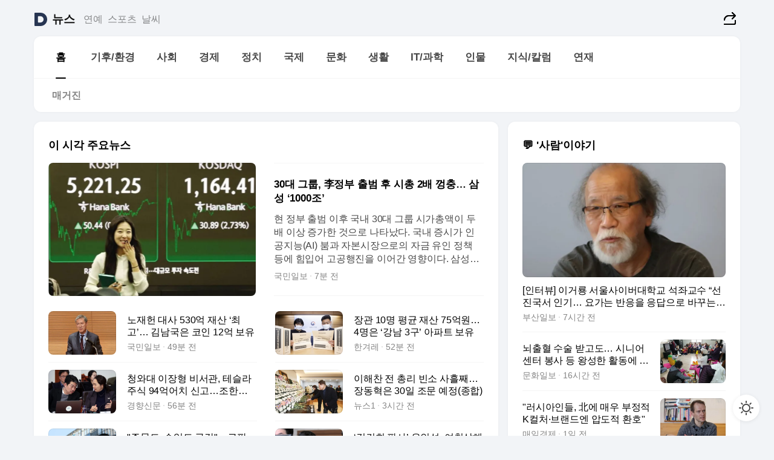

--- FILE ---
content_type: text/html
request_url: https://news.daum.net/
body_size: 101444
content:
<!DOCTYPE html>
<html lang="ko" class="pcweb">
	<head>
		<meta charset="utf-8" >
		<link rel="icon" href="https://t1.daumcdn.net/top/favicon/20241223/daum64x64.png" >
		<meta name="format-detection" content="telephone=no" >
		<meta 			name="viewport"
			content="width=device-width,initial-scale=1,minimum-scale=1,maximum-scale=1,user-scalable=no"
		>

		<script type="text/javascript" src="//t1.daumcdn.net/tiara/js/v1/tiara-1.2.0.min.js"></script>
		<script>
			function setDarkTheme(isDark) {
				document.documentElement.setAttribute('data-darktheme', isDark ? 'true' : 'false')
			}

			//TODO 다크모드
			if (window.matchMedia) {
				const storedThemeMode =
					(window.localStorage ? window.localStorage.getItem('selectedThemeMode') : null) || 'auto'

				if (storedThemeMode === 'auto') {
					const colorSchemeDark = window.matchMedia('(prefers-color-scheme: dark)')
					if (colorSchemeDark) {
						setDarkTheme(colorSchemeDark.matches)
					}
				} else {
					setDarkTheme(storedThemeMode === 'dark')
				}
			}
		</script>
		<link href="https://t1.daumcdn.net/top/tiller-pc/modoo-web/production/20251217111702/css/modoo.css" rel="stylesheet" >
		<title>다음뉴스 | 홈</title><meta property="og:title" content="다음뉴스 | 홈"> <meta property="og:description" content="다음뉴스"> <meta property="og:image" content="https://t1.daumcdn.net/liveboard/uploader/apps/modoo/bec06a577ee148b0a4baaf5aaa2bc9e2.png"> <meta name="description" content="다음뉴스"> 
	</head>
	<body id="modooRootContainer" data-sveltekit-preload-data="off" data-sveltekit-reload style="overflow-y: scroll">
		<div class="direct-link"><a href="#mainContent">본문 바로가기</a><a href="#gnbContent" id="gnbLink">메뉴 바로가기</a></div><div style="display: contents" class="pcweb" data-layout="PC">       <style>@charset "UTF-8";/*** 뉴스 섹션 ***/
#modoo .link_refresh{background-color:#fff;}
/* 레이아웃 */
#modoo .content-article .box_comp:first-of-type{margin-top:8px;}
#modoo .content-article .box_bnr_bizboard:first-of-type{margin-top:0;}
.mobile #modoo .box_bnr_bizboard + .box_grid{margin-top:-8px;}
/* header */
#modoo .head_service .logo_daum svg{fill:#273552;}
/* footer */
#modoo .doc-footer .inner_foot{margin:0;padding-top:32px;}
#modoo .doc-footer .list_foot{display:flex;flex-wrap:wrap;justify-content:center;}
#modoo .doc-footer .list_foot li{display:inline-block;position:relative;vertical-align:top;}
#modoo .doc-footer .list_foot li + li{padding-left:2px;}
#modoo .doc-footer small{padding-top:16px;}
/* 티커 */
.mobile #modoo .opt_rolling{margin-top:12px;}
/*** PC ***/
/* 레이아웃 */
.pcweb #modoo .box_grid{display:flex;}
.pcweb #modoo .grid_half{flex:1;min-width:0;}
.pcweb #modoo .grid_half + .grid_half{margin-left:16px;}
/* footer */
.pcweb #modoo .doc-footer .inner_foot{padding-top:55px;}
.pcweb #modoo .doc-footer small{padding-top:10px;}
/* 연재 - 전체페이지 */
.pcweb #modoo .content-article .box_news_series .item_newsbasic .tit_txt{display:block;display:-webkit-box;overflow:hidden;word-break:break-all;-webkit-box-orient:vertical;-webkit-line-clamp:2;max-height:2.5em;font-weight:400;font-size:1em;line-height:1.25;white-space:normal;}
.pcweb #modoo .content-article .box_news_series .item_newsbasic .wrap_thumb{width:108px;height:72px;margin-left:12px;background-size:26px 26px;}
.pcweb #modoo .content-article .box_news_series .item_newsbasic .desc_txt{display:none;}
/* 공통 이미지 */
#modoo .ico_news{display:block;overflow:hidden;font-size:1px;line-height:0;vertical-align:top;background:url(//t1.daumcdn.net/media/news/news2024/m/ico_news.svg) 0 0 no-repeat;background-size:200px 200px;color:transparent;}
/* 공통 */
#modoo .tit_news_etc{display:block;padding:20px 0 16px;font-weight:700;font-size:1.313em;line-height:1.19;border-bottom:solid 1px #000;}
#modoo .tit_list_etc{display:block;padding:10px 0 0 20px;font-weight:700;font-size:1.063em;line-height:1.29;text-indent:-20px;}
#modoo .etc_box{padding:20px 0;margin-top:20px;border-top:solid 1px rgba(0,0,0,0.04);}
#modoo .etc_box + .group_btn{justify-content:center;}
#modoo .news_etc .line_divider_4{margin-top:20px;padding-top:20px;border-top:solid 1px rgba(0,0,0,0.04);}
#modoo .news_etc .subtit_list_etc{display:block;font-weight:700;line-height:1.37;}
#modoo .news_etc .desc_box{padding-top:16px;}
#modoo .news_etc .group_btn.type_multiple{display:flex;flex-wrap:wrap;margin:-12px 0 0 -8px;}
#modoo .news_etc .group_btn.type_multiple .link_moreview{margin:12px 0 0 8px;}
#modoo .news_etc .area_etc .group_btn{text-align:left;padding-top:8px;}
#modoo .news_etc .list_box .tit_list_etc{padding-top:30px;}
#modoo .news_etc .list_etc li{position:relative;margin:8px 0 0 22px;color:rgba(0,0,0,0.72);line-height:1.37;}
#modoo .news_etc .list_etc li:before{display:block;position:absolute;top:8px;left:-13px;width:5px;height:5px;border-radius:50%;background-color:rgba(0,0,0,0.64);content:'';}
#modoo .news_etc .sublist_etc li{position:relative;margin:12px 0 0 14px;line-height:1.46;color:rgba(0,0,0,0.72);font-size:0.938em;}
#modoo .news_etc .sublist_etc li:before{display:block;position:absolute;top:8px;left:-12px;width:5px;height:5px;border-radius:50%;background-color:rgba(0,0,0,0.64);content:'';}
#modoo .news_etc .sublist_etc li + li{margin-top:20px;}
#modoo .news_etc .sublist_etc li .fc_emph{display:block;margin-top:8px;color:#4881F7;}
#modoo .news_etc .sublist_etc .tit_sublist{display:block;font-weight:400;padding-bottom:4px;}
#modoo .news_etc .etc_box .area_etc{padding-left:14px;}
#modoo .news_etc .etc_box .area_etc .desc_box{padding-top:8px;font-size:0.938em;line-height:1.46;}
#modoo .news_etc .bg_etc{display:block;overflow:hidden;max-width:none;font-size:0;line-height:0;text-indent:-9999px;background-repeat:no-repeat;margin:0 auto;}
#modoo .news_etc .bg_etc.list_process1{height:590px;background-image:url(//t1.daumcdn.net/media/news/news2024/m/img_list_process1.png);background-size:320px 590px;}
#modoo .news_etc .bg_etc.list_process2{height:734px;background-image:url(//t1.daumcdn.net/media/news/news2024/m/img_list_process2_251114.png);background-size:320px 734px;}
#modoo .news_etc .bg_etc.list_process3{height:553px;background-image:url(//t1.daumcdn.net/media/news/news2024/m/img_list_process3.png);background-size:320px 553px;}
#modoo .news_etc .process_pc{display:none;}
#modoo .news_etc .m_hide{display:none;}
/* box_etc_edit */
#modoo .box_etc_edit .etc_box{border-bottom:solid 1px rgba(0,0,0,0.04);}
#modoo .box_etc_edit .etc_box .desc_box{padding-top:0;}
/* box_etc_newscenter24 */
#modoo .box_etc_newscenter24 .etc_box .desc_box{padding-top:12px;line-height:1.37;color:rgba(0,0,0,0.72);}
#modoo .ico_time{width:22px;height:22px;}
#modoo .ico_call{width:22px;height:22px;background-position:-30px 0;}
#modoo .ico_fax{width:22px;height:22px;background-position:-60px 0;}
#modoo .group_service{display:flex;flex-wrap:wrap;padding-top:4px;margin-left:-12px;}
#modoo .group_service .item_service{display:inline-flex;align-items:center;justify-content:flex-start;margin:12px 0 0 12px;background-color:#F2F4F7;border-radius:8px;padding:13px 18px;font-size:0.938em;font-weight:700;line-height:1.46;word-break:break-all;}
#modoo .group_service .item_service .ico_news{flex-shrink:0;margin-right:8px;}
#modoo .box_etc_newscenter24 .list_box .tit_list_etc:first-child{padding-top:0;}
#modoo .box_etc_newscenter24 .etc_box{padding-bottom:0;}
#modoo .box_etc_newscenter24 .line_divider_4 + .sublist_etc li:first-child{margin-top:0;}
/* PC */
.pcweb #modoo .tit_news_etc{padding:30px 0 21px;}
.pcweb #modoo .line_divider_4{padding-top:30px;margin-top:30px;}
.pcweb #modoo .box_etc_edit,.pcweb #modoo .box_etc_newscenter24{padding-top:0;}
.pcweb #modoo .news_etc .m_hide{display:block;}
.pcweb #modoo .news_etc .pc_hide{display:none;}
.pcweb #modoo .news_etc .tit_news_etc{padding:30px 0 19px;}
.pcweb #modoo .news_etc .desc_box{padding-top:30px;}
.pcweb #modoo .news_etc .list_etc{margin-top:10px;}
.pcweb #modoo .news_etc .list_etc li{margin-top:6px;}
.pcweb #modoo .etc_box{margin-top:30px;padding:0;border-bottom:none;}
.pcweb #modoo .news_etc .group_btn{text-align:left;padding-top:16px;}
.pcweb #modoo .news_etc .group_btn.type_multiple{padding-top:16px;margin:0 0 0 -12px;}
.pcweb #modoo .news_etc .group_btn.type_multiple .link_moreview{margin:0 0 0 12px;}
.pcweb #modoo .group_service .item_service{margin:24px 0 0 12px;}
.pcweb #modoo .box_etc_newscenter24 .list_box .tit_list_etc:first-child{padding-top:30px;}
.pcweb #modoo .box_etc_newscenter24 .etc_box .desc_box{padding-top:16px;}
.pcweb #modoo .box_etc_newscenter24 .list_box .tit_list_etc{padding-top:0;}
.pcweb #modoo .news_etc .sublist_etc li{margin-top:30px;}
.pcweb #modoo .news_etc .area_etc .group_btn{padding-top:16px;}
.pcweb #modoo .news_etc .process_m{display:none;}
.pcweb #modoo .news_etc .process_pc{display:block;}
.pcweb #modoo .news_etc .bg_etc{max-width:none;margin-top:24px;}
.pcweb #modoo .news_etc .bg_etc.list_process1{height:658px;background-image:url(//t1.daumcdn.net/media/news/news2024/pc/img_list_process1_pc_251114.png);background-size:753px 658px;}
.pcweb #modoo .news_etc .bg_etc.list_process3{height:320px;background-image:url(//t1.daumcdn.net/media/news/news2024/pc/img_list_process3_pc.png);background-size:735px auto;}
/* 포인트 컬러 */
:root[data-darktheme=true] #modoo .ico_news{background-image:url(//t1.daumcdn.net/media/news/news2024/m/ico_news_dark.svg);}
:root[data-darktheme=true] #modoo .link_refresh{background-color:#1C1E21;}
:root[data-darktheme=true] #modoo .doc-footer .list_foot .btn_foot,:root[data-darktheme=true] #modoo .doc-footer .list_foot #daumMinidaum a{color:rgba(255,255,255,0.72);}
:root[data-darktheme=true] #modoo .doc-footer .info_policy .link_policy{color:rgba(255,255,255,0.48);}
:root[data-darktheme=true] #modoo .doc-footer .info_service{color:rgba(255,255,255,0.48);}
:root[data-darktheme=true] #modoo .tit_news_etc{border-color:#fff;}
:root[data-darktheme=true] #modoo .etc_box,:root[data-darktheme=true] #modoo .news_etc .line_divider_4{border-color:rgba(255,255,255,0.04);}
:root[data-darktheme=true] #modoo .group_box{border-color:rgba(255,255,255,0.08);}
:root[data-darktheme=true] #modoo .group_etc .list_etc li{color:rgba(255,255,255,0.72);}
:root[data-darktheme=true] #modoo .group_etc .list_etc li:before{background-color:rgba(255,255,255,0.72);}
:root[data-darktheme=true] #modoo .group_etc .sublist_etc li{color:rgba(255,255,255,0.72);}
:root[data-darktheme=true] #modoo .group_etc .sublist_etc li:before{background-color:rgba(255,255,255,0.72);}
:root[data-darktheme=true] #modoo .group_service .item_service{background-color:#2C2E33;color:#FFF;}
:root[data-darktheme=true] #modoo .news_etc .sublist_etc li{color:rgba(255,255,255,0.72);}
:root[data-darktheme=true] #modoo .news_etc .sublist_etc li:before{background-color:rgba(255,255,255,0.64);}
:root[data-darktheme=true] #modoo .news_etc .list_etc li{color:rgba(255,255,255,0.72);}
:root[data-darktheme=true] #modoo .news_etc .list_etc li:before{background-color:rgba(255,255,255,0.64);}
:root[data-darktheme=true] #modoo .box_etc_edit .etc_box{border-color:rgba(255,255,255,0.04);}
:root[data-darktheme=true] #modoo .box_etc_newscenter24 .group_box .txt_box{color:#fff;}
:root[data-darktheme=true] #modoo .box_etc_newscenter24 .etc_box .desc_box{color:rgba(255,255,255,0.72);}
:root[data-darktheme=true] #modoo .group_etc .sublist_etc li .fc_emph{color:#78A5FF;}
:root[data-darktheme=true] #modoo .head_service .logo_daum svg{fill:#fff;}</style> <div id="modoo" class="container-doc news-doc">    <header class="doc-header section_header"> <div class="head_service" data-tiara-layer="header"><div class="inner_service"><h1 class="doc-title"><a href="https://daum.net" class="logo_daum" data-tiara-layer="logo" aria-label="Daum" data-svelte-h="svelte-nb8sod"><svg focusable="false" aria-hidden="true" width="24" height="24" viewBox="0 0 24 24" xmlns="http://www.w3.org/2000/svg"><path d="M12 6.36C15.1152 6.36 17.6352 9.072 17.5152 12.2136C17.4024 15.2016 14.8536 17.64 11.8632 17.64H7.91762C7.65362 17.64 7.43762 17.424 7.43762 17.16V6.84C7.43762 6.576 7.65362 6.36 7.91762 6.36H11.9976M12 0H2.40002C1.60562 0 0.960022 0.6456 0.960022 1.44V22.56C0.960022 23.3544 1.60562 24 2.40002 24H12C18.6264 24 24 18.6264 24 12C24 5.3736 18.6264 0 12 0Z"></path></svg></a> <a href="https://news.daum.net" class="logo_service" data-tiara-layer="service">뉴스</a></h1> <div class="doc-relate"><strong class="screen_out" data-svelte-h="svelte-177cra8">관련 서비스</strong> <ul class="list_relate"> <li><a href="https://entertain.daum.net" class="link_service">연예</a> </li> <li><a href="https://sports.daum.net" class="link_service">스포츠</a> </li> <li><a href="https://weather.daum.net" class="link_service">날씨</a> </li></ul></div> <div class="util_header"><div class="util_share"><button type="button" id="rSocialShareButton" class="link_share" data-tiara-layer="share" data-svelte-h="svelte-1g1zbsh"><span class="ico_modoo ico_share">공유하기</span></button></div></div></div></div>  <div id="371ff85c-9d67-406b-865c-aa306d55baec" class="head_section"><nav id="gnbContent" class="section-gnb"><div class="inner_gnb"><h2 class="screen_out" data-svelte-h="svelte-1d9x8yw">메인메뉴</h2> <div class="wrap_gnb"><div class="list_gnb" data-tiara-layer="gnb"> <div class="flicking-viewport  "><div class="flicking-camera"><div data-key="590b644a-21a1-4b09-896e-d54017161648" class="flicking-panel" style="order: 9007199254740991"><a href="/news/home" class="link_gnb" role="menuitem" aria-current="page" data-tiara-layer="gnb1"> <span class="txt_gnb">홈</span></a> </div><div data-key="6ebb9aee-5512-49f8-b0c0-82948589e47d" class="flicking-panel" style="order: 9007199254740991"><a href="/news/climate" class="link_gnb" role="menuitem" data-tiara-layer="gnb2"> <span class="txt_gnb">기후/환경</span></a> </div><div data-key="42b68afd-0158-4747-85ca-43b0cd5a233f" class="flicking-panel" style="order: 9007199254740991"><a href="/news/society" class="link_gnb" role="menuitem" data-tiara-layer="gnb3"> <span class="txt_gnb">사회</span></a> </div><div data-key="ea35077c-9f1f-4350-a1d0-871daaa9661e" class="flicking-panel" style="order: 9007199254740991"><a href="/news/economy" class="link_gnb" role="menuitem" data-tiara-layer="gnb4"> <span class="txt_gnb">경제</span></a> </div><div data-key="bd37df8a-2023-4c67-9658-6ec6fcecb104" class="flicking-panel" style="order: 9007199254740991"><a href="/news/politics" class="link_gnb" role="menuitem" data-tiara-layer="gnb5"> <span class="txt_gnb">정치</span></a> </div><div data-key="ef3b68a6-7488-45f0-aded-dc3e9f322797" class="flicking-panel" style="order: 9007199254740991"><a href="/news/world" class="link_gnb" role="menuitem" data-tiara-layer="gnb6"> <span class="txt_gnb">국제</span></a> </div><div data-key="846b3846-85d8-4f75-b0b7-9b65c631fb53" class="flicking-panel" style="order: 9007199254740991"><a href="/news/culture" class="link_gnb" role="menuitem" data-tiara-layer="gnb7"> <span class="txt_gnb">문화</span></a> </div><div data-key="0cfa19af-84a8-480e-af0b-579295de459d" class="flicking-panel" style="order: 9007199254740991"><a href="/news/life" class="link_gnb" role="menuitem" data-tiara-layer="gnb8"> <span class="txt_gnb">생활</span></a> </div><div data-key="22f962c8-083a-4c10-8b6f-a6f26fc00ac3" class="flicking-panel" style="order: 9007199254740991"><a href="/news/tech" class="link_gnb" role="menuitem" data-tiara-layer="gnb9"> <span class="txt_gnb">IT/과학</span></a> </div><div data-key="f890b1cd-c911-4370-b485-34d821fa636b" class="flicking-panel" style="order: 9007199254740991"><a href="/news/people" class="link_gnb" role="menuitem" data-tiara-layer="gnb10"> <span class="txt_gnb">인물</span></a> </div><div data-key="39e50822-1dd1-4aca-91ec-0e122c83ff60" class="flicking-panel" style="order: 9007199254740991"><a href="/news/understanding" class="link_gnb" role="menuitem" data-tiara-layer="gnb11"> <span class="txt_gnb">지식/칼럼</span></a> </div><div data-key="821a3f0c-6d5f-4df3-be54-765167157abb" class="flicking-panel" style="order: 9007199254740991"><a href="/news/series" class="link_gnb" role="menuitem" data-tiara-layer="gnb12"> <span class="txt_gnb">연재</span></a> </div></div>  </div> </div></div> </div></nav>   <div class="section-lnb"><div class="inner_lnb"><strong class="screen_out">홈 하위메뉴</strong> <div class="list_lnb" data-tiara-layer="lnb"> <div class="flicking-viewport  "><div class="flicking-camera"><div data-key="b3bd844d-d11b-4bcc-8f8a-9b9c8f0a0581" class="flicking-panel" style="order: 9007199254740991"><a href="#none" class="link_lnb" role="menuitem" aria-current="page" style="" data-tiara-layer="lnb0"> <span class="txt_lnb undefined">홈</span></a> </div><div data-key="ee5093af-bf03-46be-8916-efe3dfedc9eb" class="flicking-panel" style="order: 9007199254740991"><a href="#none" class="link_lnb" role="menuitem" style="" data-tiara-layer="lnb1"> <span class="txt_lnb null">매거진</span></a> </div></div>  </div> </div></div></div></div> </header> <hr class="hide"> <div id="mainContent" class="main-content"><article class="content-article"><div class="inner_cont "> <div class="box_comp box_news_headline2" id="58d84141-b8dd-413c-9500-447b39ec29b9" data-tiara-layer="news-basic_B" data-tiara-custom="componentId=58d84141-b8dd-413c-9500-447b39ec29b9&amp;componentTitle=이 시각 주요뉴스&amp;componentClusterTitles=[종합순] 쿼터"><div class="box_tit"> <strong class="tit_box"><span class="txt_box"> 이 시각 주요뉴스</span> </strong>   </div> <ul class="list_newsheadline2"> <li><a class="item_newsheadline2" data-tiara-layer="news" data-tiara-ordnum="1" href="https://v.daum.net/v/20260130005142619" target="_self" data-title="30%EB%8C%80%20%EA%B7%B8%EB%A3%B9%2C%20%E6%9D%8E%EC%A0%95%EB%B6%80%20%EC%B6%9C%EB%B2%94%20%ED%9B%84%20%EC%8B%9C%EC%B4%9D%202%EB%B0%B0%20%EA%BB%91%EC%B6%A9%E2%80%A6%20%EC%82%BC%EC%84%B1%20%E2%80%981000%EC%A1%B0%E2%80%99" rel=""><div class="wrap_thumb"> <picture>  <source srcset="//img1.daumcdn.net/thumb/S686x440a.q80.fwebp/?fname=https%3A%2F%2Ft1.daumcdn.net%2Fnews%2F202601%2F30%2Fkukminilbo%2F20260130005144039becj.jpg&amp;scode=media" type="image/webp">  <source srcset="//img1.daumcdn.net/thumb/S686x440a.q80/?fname=https%3A%2F%2Ft1.daumcdn.net%2Fnews%2F202601%2F30%2Fkukminilbo%2F20260130005144039becj.jpg&amp;scode=media">  <img alt="" referrerpolicy="no-referrer" class="img_g"></picture></div> <div class="cont_thumb"><strong class="tit_txt">30대 그룹, 李정부 출범 후 시총 2배 껑충… 삼성 ‘1000조’</strong> <p class="desc_txt">현 정부 출범 이후 국내 30대 그룹 시가총액이 두 배 이상 증가한 것으로 나타났다. 국내 증시가 인공지능(AI) 붐과 자본시장으로의 자금 유인 정책 등에 힘입어 고공행진을 이어간 영향이다. 삼성은 국내 그룹 가운데 처음으로 ‘시총 1000조원대’에 진입했다. 29일 기업분석 전문 한국CXO연구소가 발표한 ‘국내 30대 그룹 시가총액 변동 분석’에 따르면</p> <span class="info_txt"><span class="con_txt"><span class="txt_info">국민일보</span> <span class="txt_info">7분 전</span></span> </span></div>  </a> </li> <li><a class="item_newsheadline2" data-tiara-layer="news" data-tiara-ordnum="2" href="https://v.daum.net/v/20260130000945154" target="_self" data-title="%EB%85%B8%EC%9E%AC%ED%97%8C%20%EB%8C%80%EC%82%AC%20530%EC%96%B5%20%EC%9E%AC%EC%82%B0%20%E2%80%98%EC%B5%9C%EA%B3%A0%E2%80%99%E2%80%A6%20%EA%B9%80%EB%82%A8%EA%B5%AD%EC%9D%80%20%EC%BD%94%EC%9D%B8%2012%EC%96%B5%20%EB%B3%B4%EC%9C%A0" rel=""><div class="wrap_thumb"> <picture>  <source srcset="//img1.daumcdn.net/thumb/S686x440a.q80.fwebp/?fname=https%3A%2F%2Ft1.daumcdn.net%2Fnews%2F202601%2F30%2Fkukminilbo%2F20260130000946703frdw.jpg&amp;scode=media" type="image/webp">  <source srcset="//img1.daumcdn.net/thumb/S686x440a.q80/?fname=https%3A%2F%2Ft1.daumcdn.net%2Fnews%2F202601%2F30%2Fkukminilbo%2F20260130000946703frdw.jpg&amp;scode=media">  <img alt="" referrerpolicy="no-referrer" class="img_g"></picture></div> <div class="cont_thumb"><strong class="tit_txt">노재헌 대사 530억 재산 ‘최고’… 김남국은 코인 12억 보유</strong>  <span class="info_txt"><span class="con_txt"><span class="txt_info">국민일보</span> <span class="txt_info">49분 전</span></span> </span></div>  </a> </li> <li><a class="item_newsheadline2" data-tiara-layer="news" data-tiara-ordnum="3" href="https://v.daum.net/v/20260130000632930" target="_self" data-title="%EC%9E%A5%EA%B4%80%2010%EB%AA%85%20%ED%8F%89%EA%B7%A0%20%EC%9E%AC%EC%82%B0%2075%EC%96%B5%EC%9B%90%E2%80%A64%EB%AA%85%EC%9D%80%20%E2%80%98%EA%B0%95%EB%82%A8%203%EA%B5%AC%E2%80%99%20%EC%95%84%ED%8C%8C%ED%8A%B8%20%EB%B3%B4%EC%9C%A0" rel=""><div class="wrap_thumb"> <picture>  <source srcset="//img1.daumcdn.net/thumb/S686x440a.q80.fwebp/?fname=https%3A%2F%2Ft1.daumcdn.net%2Fnews%2F202601%2F30%2Fhani%2F20260130000633400iqci.jpg&amp;scode=media" type="image/webp">  <source srcset="//img1.daumcdn.net/thumb/S686x440a.q80/?fname=https%3A%2F%2Ft1.daumcdn.net%2Fnews%2F202601%2F30%2Fhani%2F20260130000633400iqci.jpg&amp;scode=media">  <img alt="" referrerpolicy="no-referrer" class="img_g"></picture></div> <div class="cont_thumb"><strong class="tit_txt">장관 10명 평균 재산 75억원…4명은 ‘강남 3구’ 아파트 보유</strong>  <span class="info_txt"><span class="con_txt"><span class="txt_info">한겨레</span> <span class="txt_info">52분 전</span></span> </span></div>  </a> </li> <li><a class="item_newsheadline2" data-tiara-layer="news" data-tiara-ordnum="4" href="https://v.daum.net/v/20260130000244789" target="_self" data-title="%EC%B2%AD%EC%99%80%EB%8C%80%20%EC%9D%B4%EC%9E%A5%ED%98%95%20%EB%B9%84%EC%84%9C%EA%B4%80%2C%20%ED%85%8C%EC%8A%AC%EB%9D%BC%20%EC%A3%BC%EC%8B%9D%2094%EC%96%B5%EC%96%B4%EC%B9%98%20%EC%8B%A0%EA%B3%A0%E2%80%A6%EC%A1%B0%ED%95%9C%EC%83%81%20%EB%B9%84%EC%84%9C%EA%B4%80%2C%20%EA%B0%95%EB%82%A83%EA%B5%AC%20%EB%B6%80%EB%8F%99%EC%82%B0%204%EC%B1%84%20%EB%B3%B4%EC%9C%A0" rel=""><div class="wrap_thumb"> <picture>  <source srcset="//img1.daumcdn.net/thumb/S686x440a.q80.fwebp/?fname=https%3A%2F%2Ft1.daumcdn.net%2Fnews%2F202601%2F30%2Fkhan%2F20260130000245437kytp.jpg&amp;scode=media" type="image/webp">  <source srcset="//img1.daumcdn.net/thumb/S686x440a.q80/?fname=https%3A%2F%2Ft1.daumcdn.net%2Fnews%2F202601%2F30%2Fkhan%2F20260130000245437kytp.jpg&amp;scode=media">  <img alt="" referrerpolicy="no-referrer" class="img_g"></picture></div> <div class="cont_thumb"><strong class="tit_txt">청와대 이장형 비서관, 테슬라 주식 94억어치 신고…조한상 비서관, 강남3구 부동산 4채 보유</strong>  <span class="info_txt"><span class="con_txt"><span class="txt_info">경향신문</span> <span class="txt_info">56분 전</span></span> </span></div>  </a> </li> <li><a class="item_newsheadline2" data-tiara-layer="news" data-tiara-ordnum="5" href="https://v.daum.net/v/20260129214615463" target="_self" data-title="%EC%9D%B4%ED%95%B4%EC%B0%AC%20%EC%A0%84%20%EC%B4%9D%EB%A6%AC%20%EB%B9%88%EC%86%8C%20%EC%82%AC%ED%9D%98%EC%A7%B8%E2%80%A6%EC%9E%A5%EB%8F%99%ED%98%81%EC%9D%80%2030%EC%9D%BC%20%EC%A1%B0%EB%AC%B8%20%EC%98%88%EC%A0%95(%EC%A2%85%ED%95%A9)" rel=""><div class="wrap_thumb"> <picture>  <source srcset="//img1.daumcdn.net/thumb/S686x440a.q80.fwebp/?fname=https%3A%2F%2Ft1.daumcdn.net%2Fnews%2F202601%2F29%2FNEWS1%2F20260129214615911vueh.jpg&amp;scode=media" type="image/webp">  <source srcset="//img1.daumcdn.net/thumb/S686x440a.q80/?fname=https%3A%2F%2Ft1.daumcdn.net%2Fnews%2F202601%2F29%2FNEWS1%2F20260129214615911vueh.jpg&amp;scode=media">  <img alt="" referrerpolicy="no-referrer" class="img_g"></picture></div> <div class="cont_thumb"><strong class="tit_txt">이해찬 전 총리 빈소 사흘째…장동혁은 30일 조문 예정(종합)</strong>  <span class="info_txt"><span class="con_txt"><span class="txt_info">뉴스1</span> <span class="txt_info">3시간 전</span></span> </span></div>  </a> </li> <li><a class="item_newsheadline2" data-tiara-layer="news" data-tiara-ordnum="6" href="https://v.daum.net/v/20260129210142656" target="_self" data-title="%22%EC%A3%BC%EB%AC%B8%EB%8F%84%2C%20%EC%88%98%EC%9E%85%EB%8F%84%20%EA%B8%89%EA%B0%90%22%E2%80%A6%EC%BF%A0%ED%8C%A1%20%EB%B0%B0%EC%86%A1%20%ED%98%84%EC%9E%A5%EC%97%90%20%EC%BC%9C%EC%A7%84%20'%EA%B2%BD%EA%B3%A0%EB%93%B1'" rel=""><div class="wrap_thumb"> <picture>  <source srcset="//img1.daumcdn.net/thumb/S686x440a.q80.fwebp/?fname=https%3A%2F%2Ft1.daumcdn.net%2Fnews%2F202601%2F29%2Finews24%2F20260129210144051ybpf.jpg&amp;scode=media" type="image/webp">  <source srcset="//img1.daumcdn.net/thumb/S686x440a.q80/?fname=https%3A%2F%2Ft1.daumcdn.net%2Fnews%2F202601%2F29%2Finews24%2F20260129210144051ybpf.jpg&amp;scode=media">  <img alt="" referrerpolicy="no-referrer" class="img_g"></picture></div> <div class="cont_thumb"><strong class="tit_txt">"주문도, 수입도 급감"…쿠팡 배송 현장에 켜진 '경고등'</strong>  <span class="info_txt"><span class="con_txt"><span class="txt_info">아이뉴스24</span> <span class="txt_info">4시간 전</span></span> </span></div>  </a> </li> <li><a class="item_newsheadline2" data-tiara-layer="news" data-tiara-ordnum="7" href="https://v.daum.net/v/20260129203542275" target="_self" data-title="%E2%80%98%EA%B9%80%EA%B1%B4%ED%9D%AC%20%ED%8C%90%EC%82%AC%E2%80%99%20%EC%9A%B0%EC%9D%B8%EC%84%B1%2C%20%EC%97%AC%EC%B9%9C%EC%82%B4%ED%95%B4%20%EC%9D%98%EB%8C%80%EC%83%9D%EC%97%90%20%E2%80%9C%EC%82%AC%ED%9A%8C%20%EA%B8%B0%EC%97%AC%ED%95%A0%20%EA%B2%83%E2%80%9D%20%EA%B7%B8%20%ED%8C%90%EC%82%AC" rel=""><div class="wrap_thumb"> <picture>  <source srcset="//img1.daumcdn.net/thumb/S686x440a.q80.fwebp/?fname=https%3A%2F%2Ft1.daumcdn.net%2Fnews%2F202601%2F29%2Fseoul%2F20260129203548195gwym.jpg&amp;scode=media" type="image/webp">  <source srcset="//img1.daumcdn.net/thumb/S686x440a.q80/?fname=https%3A%2F%2Ft1.daumcdn.net%2Fnews%2F202601%2F29%2Fseoul%2F20260129203548195gwym.jpg&amp;scode=media">  <img alt="" referrerpolicy="no-referrer" class="img_g"></picture></div> <div class="cont_thumb"><strong class="tit_txt">‘김건희 판사’ 우인성, 여친살해 의대생에 “사회 기여할 것” 그 판사</strong>  <span class="info_txt"><span class="con_txt"><span class="txt_info">서울신문</span> <span class="txt_info">4시간 전</span></span> </span></div>  </a> </li> <li><a class="item_newsheadline2" data-tiara-layer="news" data-tiara-ordnum="8" href="https://v.daum.net/v/20260129195625481" target="_self" data-title="%5B%EB%8B%A8%EB%8F%85%5D%20%E2%80%9C%ED%95%9C%ED%95%99%EC%9E%90%2C%20%EC%9C%A4%EC%84%9D%EC%97%B4%20%EB%A7%8C%EB%82%A8%20%EB%B3%B4%EA%B3%A0%EB%B0%9B%EA%B3%A0%20%EC%A2%8B%EC%95%84%EC%84%9C%20%EB%88%88%EB%AC%BC%20%ED%9D%98%EB%A0%B8%EB%8B%A4%E2%80%9D" rel=""><div class="wrap_thumb"> <picture>  <source srcset="//img1.daumcdn.net/thumb/S686x440a.q80.fwebp/?fname=https%3A%2F%2Ft1.daumcdn.net%2Fnews%2F202601%2F29%2Fhani%2F20260129195626894eprt.jpg&amp;scode=media" type="image/webp">  <source srcset="//img1.daumcdn.net/thumb/S686x440a.q80/?fname=https%3A%2F%2Ft1.daumcdn.net%2Fnews%2F202601%2F29%2Fhani%2F20260129195626894eprt.jpg&amp;scode=media">  <img alt="" referrerpolicy="no-referrer" class="img_g"></picture></div> <div class="cont_thumb"><strong class="tit_txt">[단독] “한학자, 윤석열 만남 보고받고 좋아서 눈물 흘렸다”</strong>  <span class="info_txt"><span class="con_txt"><span class="txt_info">한겨레</span> <span class="txt_info">5시간 전</span></span> </span></div>  </a> </li> <li><a class="item_newsheadline2" data-tiara-layer="news" data-tiara-ordnum="9" href="https://v.daum.net/v/20260129195505457" target="_self" data-title="%EC%84%B8%EB%AC%B4%EC%84%9C%C2%B7%EC%9A%B0%EC%B2%B4%EA%B5%AD%EB%8F%84%20%EB%81%8C%EC%96%B4%EB%AA%A8%EC%95%84%20'%EC%98%81%EB%81%8C'%E2%80%A5%EC%88%98%EB%8F%84%EA%B6%8C%20%EC%95%8C%EC%A7%9C%EB%B6%80%EC%A7%80%EC%97%90%206%EB%A7%8C%20%ED%98%B8%20%EA%B3%B5%EA%B8%89" rel=""><div class="wrap_thumb"><span class="ico_modoo  ico_vod3" data-svelte-h="svelte-1jcdy8h">동영상</span> <picture>  <source srcset="//img1.daumcdn.net/thumb/S686x440a.q80.fwebp/?fname=https%3A%2F%2Ft1.daumcdn.net%2Fnews%2F202601%2F29%2Fimbc%2F20260129195506871qwje.jpg&amp;scode=media" type="image/webp">  <source srcset="//img1.daumcdn.net/thumb/S686x440a.q80/?fname=https%3A%2F%2Ft1.daumcdn.net%2Fnews%2F202601%2F29%2Fimbc%2F20260129195506871qwje.jpg&amp;scode=media">  <img alt="" referrerpolicy="no-referrer" class="img_g"></picture></div> <div class="cont_thumb"><strong class="tit_txt">세무서·우체국도 끌어모아 '영끌'‥수도권 알짜부지에 6만 호 공급</strong>  <span class="info_txt"><span class="con_txt"><span class="txt_info">MBC</span> <span class="txt_info">5시간 전</span></span> </span></div>  </a> </li></ul> <div class="group_btn"><a href="#none" class="link_refresh" data-tiara-layer="refresh" data-tiara-ordnum="1"><span class="ico_modoo ico_refresh"></span>새로운<span class="emph_txt">뉴스</span> </a> <div aria-live="polite" class="screen_out"></div></div> <div aria-live="polite" class="screen_out"></div></div>  <div class="box_comp box_bnr_ad3"><div class="item_ad"><ins style="vertical-align:top" class="kakao_ad_area" data-ad-unit="DAN-mmSWWDWHey1VmpXQ" data-ad-width="100%" data-ad-onfail="onAdFailDAN-mmSWWDWHey1VmpXQ"></ins></div></div>  <div class="box_comp box_news_basic" id="e23739a4-8195-4c84-a4a4-d6a1e9e2e661" data-tiara-layer="news-basic" data-tiara-custom="componentId=e23739a4-8195-4c84-a4a4-d6a1e9e2e661&amp;componentTitle=오늘의 연재&amp;componentClusterTitles=음식이야기,경제정책,과학이야기,마주앉아 인터뷰,미디어,여론조사,환경,함께, 동물,에세이,오비추어리"><div class="box_tit"> <strong class="tit_box"><span class="txt_box"> 오늘의 연재</span> </strong>   </div> <div class="tabg_wrap"><div class="tab_g" role="tablist"> <div class="flicking-viewport  "><div class="flicking-camera"><div data-key="76593413-862e-4b06-9862-5e508443e978" class="flicking-panel" style="order: 9007199254740991"><div class="item_tab" role="presentation"><a draggable="false" href="#" role="tab" aria-selected="true" aria-disabled="false" class="link_tab" data-tiara-layer="tab" data-tiara-ordnum="1">음식이야기 </a></div> </div><div data-key="aa5bd953-3100-478e-adcc-e0c084234b66" class="flicking-panel" style="order: 9007199254740991"><div class="item_tab" role="presentation"><a draggable="false" href="#" role="tab" aria-selected="false" aria-disabled="false" class="link_tab" data-tiara-layer="tab" data-tiara-ordnum="2">경제정책 </a></div> </div><div data-key="16fa0d8a-ef05-44a8-a7c1-b97aff4db5ac" class="flicking-panel" style="order: 9007199254740991"><div class="item_tab" role="presentation"><a draggable="false" href="#" role="tab" aria-selected="false" aria-disabled="false" class="link_tab" data-tiara-layer="tab" data-tiara-ordnum="3">과학이야기 </a></div> </div><div data-key="3736d0e8-061b-4de8-8125-a35fe3d406eb" class="flicking-panel" style="order: 9007199254740991"><div class="item_tab" role="presentation"><a draggable="false" href="#" role="tab" aria-selected="false" aria-disabled="false" class="link_tab" data-tiara-layer="tab" data-tiara-ordnum="4">마주앉아 인터뷰 </a></div> </div><div data-key="3bd1a848-1c00-43ee-9fbd-a2cad4fa2c99" class="flicking-panel" style="order: 9007199254740991"><div class="item_tab" role="presentation"><a draggable="false" href="#" role="tab" aria-selected="false" aria-disabled="false" class="link_tab" data-tiara-layer="tab" data-tiara-ordnum="5">미디어 </a></div> </div><div data-key="25ef5158-85c5-498b-b906-ea649bbb062b" class="flicking-panel" style="order: 9007199254740991"><div class="item_tab" role="presentation"><a draggable="false" href="#" role="tab" aria-selected="false" aria-disabled="false" class="link_tab" data-tiara-layer="tab" data-tiara-ordnum="6">여론조사 </a></div> </div><div data-key="5837a3cc-de84-4a74-a7de-7b4a5cb4de4d" class="flicking-panel" style="order: 9007199254740991"><div class="item_tab" role="presentation"><a draggable="false" href="#" role="tab" aria-selected="false" aria-disabled="false" class="link_tab" data-tiara-layer="tab" data-tiara-ordnum="7">환경 </a></div> </div><div data-key="c1c2d7ad-7d76-4831-97b8-267352c76f05" class="flicking-panel" style="order: 9007199254740991"><div class="item_tab" role="presentation"><a draggable="false" href="#" role="tab" aria-selected="false" aria-disabled="false" class="link_tab" data-tiara-layer="tab" data-tiara-ordnum="8">함께, 동물 </a></div> </div><div data-key="77b02d2d-0a89-4462-a472-845aebb7df33" class="flicking-panel" style="order: 9007199254740991"><div class="item_tab" role="presentation"><a draggable="false" href="#" role="tab" aria-selected="false" aria-disabled="false" class="link_tab" data-tiara-layer="tab" data-tiara-ordnum="9">에세이 </a></div> </div><div data-key="d6a51a5a-f969-44e5-a117-7a14d5f95c40" class="flicking-panel" style="order: 9007199254740991"><div class="item_tab" role="presentation"><a draggable="false" href="#" role="tab" aria-selected="false" aria-disabled="false" class="link_tab" data-tiara-layer="tab" data-tiara-ordnum="10">오비추어리 </a></div> </div></div>  </div></div>  </div>  <ul class="list_newsbasic"> <li><a class="item_newsbasic" data-tiara-layer="news" data-tiara-ordnum="1" href="https://v.daum.net/v/20260129231041315" target="_self" data-title="%EA%B5%AD%EB%AC%BC%EC%97%90%20%EC%9A%B0%EB%9F%AC%EB%82%9C%2050%EB%85%84%EC%9D%98%20%EC%8B%9C%EA%B0%84%E2%80%A6%20%ED%95%9C%EA%B2%B0%EA%B0%99%EC%9D%80%20%EB%A7%9B%EA%B3%BC%20%EC%B6%94%EC%96%B5%EC%9D%80%20%EB%8D%A4%5B%EA%B9%80%EB%8F%84%EC%96%B8%EC%9D%98%20%EB%84%88%ED%9D%AC%EA%B0%80%20%EB%85%B8%ED%8F%AC%EB%A5%BC%20%EC%95%84%EB%8A%90%EB%83%90%5D" rel=""><div class="wrap_thumb"><picture>  <source srcset="//img1.daumcdn.net/thumb/S324x208a.q80.fwebp/?fname=https%3A%2F%2Ft1.daumcdn.net%2Fnews%2F202601%2F29%2Fdonga%2F20260129231042901eysp.jpg&amp;scode=media" type="image/webp">  <source srcset="//img1.daumcdn.net/thumb/S324x208a.q80/?fname=https%3A%2F%2Ft1.daumcdn.net%2Fnews%2F202601%2F29%2Fdonga%2F20260129231042901eysp.jpg&amp;scode=media">  <img alt="" referrerpolicy="no-referrer" class="img_g"></picture>  </div> <div class="cont_thumb"><strong class="tit_txt">국물에 우러난 50년의 시간… 한결같은 맛과 추억은 덤[김도언의 너희가 노포를 아느냐]</strong> <p class="desc_txt">서울 중구 을지로 ‘이남장’ 본점의 설렁탕. 보통은 1만4000원, 특은 2만2000원이다. 김도언 소설가 제공김도언 소설가서울 중구 을지로에는 시간이 느리게 흐르는 것만 같은 집들이 있다. 간판이나 외관은 낡았지만 그 안에 차곡차곡 쌓인 세월에서는 그 어떤 미식 트렌드보다 단단한 기품이 흐른다. 이남장 을지로본점 역시 그런 집이다. ‘48시간의 정성</p> <span class="info_txt"><span class="con_txt"> <span class="txt_info">동아일보</span> <span class="txt_info">2시간 전</span></span> </span></div>  </a> </li> <li><a class="item_newsbasic" data-tiara-layer="news" data-tiara-ordnum="2" href="https://v.daum.net/v/20260129183935752" target="_self" data-title="%5B%EB%B0%95%EA%B3%84%EC%98%81%EC%9D%98%20%EB%AA%B8%EC%97%90%20%EC%A2%8B%EC%9D%80%20%EC%A0%9C%EC%B2%A0%EC%9D%8C%EC%8B%9D%5D(108)%ED%95%B4%EC%82%BC" rel=""><div class="wrap_thumb"><picture>  <source srcset="//img1.daumcdn.net/thumb/S324x208a.q80.fwebp/?fname=https%3A%2F%2Ft1.daumcdn.net%2Fnews%2F202601%2F29%2F551729-qOzPZGl%2F20260129183936942uruv.jpg&amp;scode=media" type="image/webp">  <source srcset="//img1.daumcdn.net/thumb/S324x208a.q80/?fname=https%3A%2F%2Ft1.daumcdn.net%2Fnews%2F202601%2F29%2F551729-qOzPZGl%2F20260129183936942uruv.jpg&amp;scode=media">  <img alt="" referrerpolicy="no-referrer" class="img_g"></picture>  </div> <div class="cont_thumb"><strong class="tit_txt">[박계영의 몸에 좋은 제철음식](108)해삼</strong> <p class="desc_txt">꼬들꼬들한 식감과 진한 바다 향이 일품인 해삼은 날씨가 추워질수록 살이 단단해지고 영양분이 가득 차올라 원기 회복에 제격인 겨울철 제철음식이다.# 해삼이란? 해삼은 비타민과 무기질이 풍부해 뼈 건강과 빈혈예방에 좋은 식재료로 ‘바다의 인삼’이라 불린다. 풍부하게 함유된단백질과 아미노산, 뮤신, 콜라겐 성분은 피부와 관절 건강에 좋고 사포닌, 콘드로이틴,</p> <span class="info_txt"><span class="con_txt"> <span class="txt_info">광주매일신문</span> <span class="txt_info">6시간 전</span></span> </span></div>  </a> </li> <li><a class="item_newsbasic" data-tiara-layer="news" data-tiara-ordnum="3" href="https://v.daum.net/v/20260129120237049" target="_self" data-title="%EC%B6%94%EC%9A%B8%EC%88%98%EB%A1%9D%20%EC%B0%BE%EA%B2%8C%20%EB%90%98%EB%8A%94%20%EB%8F%99%ED%83%9C%EC%B0%8C%EA%B0%9C%2C%20%EA%B5%AD%EB%AC%BC%20%EB%A7%9B%EC%9D%80%20%E2%80%98%EC%9D%B4%EA%B2%83%E2%80%99%20%ED%95%98%EB%82%98%EB%A1%9C%20%EA%B0%88%EB%A6%B0%EB%8B%A4%20%5B%EC%BF%A0%ED%82%B9%5D" rel=""><div class="wrap_thumb"><picture>  <source srcset="//img1.daumcdn.net/thumb/S324x208a.q80.fwebp/?fname=https%3A%2F%2Ft1.daumcdn.net%2Fnews%2F202601%2F29%2Fjoongang%2F20260129120239046ccuu.jpg&amp;scode=media" type="image/webp">  <source srcset="//img1.daumcdn.net/thumb/S324x208a.q80/?fname=https%3A%2F%2Ft1.daumcdn.net%2Fnews%2F202601%2F29%2Fjoongang%2F20260129120239046ccuu.jpg&amp;scode=media">  <img alt="" referrerpolicy="no-referrer" class="img_g"></picture>  </div> <div class="cont_thumb"><strong class="tit_txt">추울수록 찾게 되는 동태찌개, 국물 맛은 ‘이것’ 하나로 갈린다 [쿠킹]</strong> <p class="desc_txt">반찬은 밥에 곁들여 먹는 음식을 통틀어 이르는 말인데요. 때론 주식에 부족한 영양소를 채우기도 하고, 맛을 더하기도 하죠. 맛있는 반찬 하나면, 밥 한 그릇 뚝딱 비워낼 수 있기도 하고요. 냉장고에 넣어두면 든든한, 반찬이 궁금하세요? ‘요리요정 이팀장’으로 불리는 요리연구가 이정웅씨가 제철 식재료부터 주변에서 쉽게 구할 수 있는 재료로 만드는 반찬 레시피</p> <span class="info_txt"><span class="con_txt"> <span class="txt_info">중앙일보</span> <span class="txt_info">13시간 전</span></span> </span></div>  </a> </li> <li><a class="item_newsbasic" data-tiara-layer="news" data-tiara-ordnum="4" href="https://v.daum.net/v/20260129094227662" target="_self" data-title="%ED%9A%A8%EC%86%8C%C2%B7%EC%9D%8C%EC%8B%9D%20%EB%93%B1%20%EC%9E%98%EB%AA%BB%20%EC%82%AC%EC%9A%A9%ED%95%98%EB%8A%94%20%EB%B0%A9%EC%86%A1%20%EC%9A%A9%EC%96%B4%20%5B%EA%B6%8C%EB%8C%80%EC%98%81%EC%9D%98%20%ED%95%9C%EC%8B%9D%20%EC%9D%B8%EB%AC%B8%ED%95%99%5D" rel=""><div class="wrap_thumb"><picture>  <source srcset="//img1.daumcdn.net/thumb/S324x208a.q80.fwebp/?fname=https%3A%2F%2Ft1.daumcdn.net%2Fnews%2F202601%2F29%2Fseouleconomy%2F20260129094229008ueyg.png&amp;scode=media" type="image/webp">  <source srcset="//img1.daumcdn.net/thumb/S324x208a.q80/?fname=https%3A%2F%2Ft1.daumcdn.net%2Fnews%2F202601%2F29%2Fseouleconomy%2F20260129094229008ueyg.png&amp;scode=media">  <img alt="" referrerpolicy="no-referrer" class="img_g"></picture>  </div> <div class="cont_thumb"><strong class="tit_txt">효소·음식 등 잘못 사용하는 방송 용어 [권대영의 한식 인문학]</strong> <p class="desc_txt">음식이나 식품은 우리가 매일 먹고 있는 것이기 때문에 우리나라 국민 중 음식에 대하여 한마디씩 다 할 수 있다. 또 음식에 대하여 전문적인 지식을 말하는 사람들도 많다. 그런 만큼 동시에 잘못된 이야기가 돌아다니는 위험성도 높다. 오늘은 식품과학자가 볼 때 우리나라 음식과 식품 시장에서 흔히 잘못 쓰이고 있는 용어에 대하여 이야기하고자 한다. 요즈음</p> <span class="info_txt"><span class="con_txt"> <span class="txt_info">서울경제</span> <span class="txt_info">15시간 전</span></span> </span></div>  </a> </li> <li><a class="item_newsbasic" data-tiara-layer="news" data-tiara-ordnum="5" href="https://v.daum.net/v/20260129091703322" target="_self" data-title="%EC%B6%94%EC%9B%8C%EC%95%BC%EC%A7%80%20%EC%A0%9C%20%EB%A7%9B%E2%80%A6%20%EA%B2%A8%EC%9A%B8%EB%B0%94%EB%8B%A4%20%E2%80%98%E4%B8%89%E5%91%B3%E2%80%99%5B%EC%9D%B4%EC%9A%B0%EC%84%9D%EC%9D%98%20%ED%91%B8%EB%93%9C%EB%A1%9C%EC%A7%80%5D" rel=""><div class="wrap_thumb"><picture>  <source srcset="//img1.daumcdn.net/thumb/S324x208a.q80.fwebp/?fname=https%3A%2F%2Ft1.daumcdn.net%2Fnews%2F202601%2F29%2Fmunhwa%2F20260129101059207gsnb.jpg&amp;scode=media" type="image/webp">  <source srcset="//img1.daumcdn.net/thumb/S324x208a.q80/?fname=https%3A%2F%2Ft1.daumcdn.net%2Fnews%2F202601%2F29%2Fmunhwa%2F20260129101059207gsnb.jpg&amp;scode=media">  <img alt="" referrerpolicy="no-referrer" class="img_g"></picture>  </div> <div class="cont_thumb"><strong class="tit_txt">추워야지 제 맛… 겨울바다 ‘三味’[이우석의 푸드로지]</strong> <p class="desc_txt">요즘 국제적으로 ‘핫’한 논란의 중심에 선 까닭인지 그린란드(누크 기준)가 대한민국 서울의 겨울보다 따뜻하다. 나가면 곧 귀가 시리고 볼이 아리다. 이렇게 매일 추울 때면 대번에 볼멘소리가 튀어나오지만, 그 나발 같은 입을 틀어막아 줄 것이 있다. 바로 추워야 제맛이 드는 겨울 진미다. 기온이 내려가고 바닷물까지 식으면 그제야 맛난 음식이 나온다. 차가</p> <span class="info_txt"><span class="con_txt"> <span class="txt_info">문화일보</span> <span class="txt_info">16시간 전</span></span> </span></div>  </a> </li></ul> <div class="group_btn"><a href="#none" class="link_refresh" data-tiara-layer="refresh" data-tiara-ordnum="1"><span class="ico_modoo ico_refresh"></span>새로운<span class="emph_txt">연재</span> </a> <div aria-live="polite" class="screen_out"></div></div> <div aria-live="polite" class="screen_out"></div></div>  <div class="box_comp box_news_column" id="636d01ee-21b2-44ba-9427-d2cd44f4f7c9" data-tiara-layer="news-colum" data-tiara-custom="componentId=636d01ee-21b2-44ba-9427-d2cd44f4f7c9&amp;componentTitle=시사 매거진&amp;componentClusterTitles=[뉴스홈] 시사매거진"><div class="box_tit"> <strong class="tit_box"><span class="txt_box"> 시사 매거진</span> </strong>  <div class="wrap_help type_help" data-tiara-layer="tooltip"> <button type="button" class="btn_help" aria-expanded="false"><span class="ico_modoo ico_help" data-svelte-h="svelte-175mque">도움말</span></button> <div class="layer_tooltip"><span class="ico_modoo ico_tooltip"></span> <p class="txt_tooltip">주·월간으로 발행하는 시사전문지 기사를 최신순으로 제공합니다.</p>  <button type="button" class="btn_close" data-svelte-h="svelte-1uszoxy"><span class="ico_modoo ico_close">도움말 팝업 닫기</span></button></div></div> </div> <div class="slide_newscolumn"><div class="wrap_scroll"><ul class="list_newscolumn"><li><a class="item_newscolumn" data-tiara-layer="news" data-tiara-ordnum="1" href="https://v.daum.net/v/20260129222444894" target="_self" data-title="%ED%8F%AC%ED%86%A0%EB%9D%BC%EC%9D%B8%20%EC%84%9C%EB%8A%94%20%EB%A1%9C%EC%A0%80%EC%8A%A4%20%EC%BF%A0%ED%8C%A1%20%EB%8C%80%ED%91%9C%E2%80%A6%EC%9D%B4%EC%9E%AC%EA%B1%B8%20%EB%B6%80%EC%82%AC%EC%9E%A5%EB%8F%84%20%EA%B3%A0%EB%B0%9C%20%EC%A1%B0%EC%B9%98%C2%A0" rel=""><div class="wrap_thumb"> <span class="img_g" style="background-image:url(//img1.daumcdn.net/thumb/S700x820a.q80/?fname=https%3A%2F%2Ft1.daumcdn.net%2Fnews%2F202601%2F29%2Fsisapress%2F20260129222446346mhim.jpg&amp;scode=media)"></span></div> <div class="cont_thumb"><strong class="tit_txt">포토라인 서는 로저스 쿠팡 대표…이재걸 부사장도 고발 조치 </strong> <p class="desc_txt">(시사저널=이혜영 기자) 증거인멸 등 혐의를 받는 해롤드 로저스 쿠팡 한국 임시 대표가 경찰에 출석한다. 해롤드 대표가 쿠팡의 대규모 개인정보 유출 사태 이후 수사기관의 조사를 받는 것은 이번이 처음이다.   29일 경찰에 따르면, 서울경찰청 쿠팡 수사 종합 태스크포스(TF)는 오는 30일 오후 2시 종로구 서울경찰청사로 로저스 대표를 소환한다. 로저스 대</p> <span class="info_txt"><span class="con_txt"><span class="txt_info">시사저널</span> <span class="txt_info">3시간 전</span></span> </span></div>  </a> </li><li><a class="item_newscolumn" data-tiara-layer="news" data-tiara-ordnum="2" href="https://v.daum.net/v/20260129192244802" target="_self" data-title="%5B%EA%B3%A0%EC%84%B1%2024%EC%8B%9C%5D%20%EA%B3%A0%EC%84%B1%EA%B5%B0%2C%20%EA%B3%A0%EC%84%B1%EC%98%A4%EA%B4%91%EB%8C%80%20%EA%B2%A8%EC%9A%B8%20%ED%83%88%EB%86%80%EC%9D%B4%20%EB%B0%B0%EC%9B%80%ED%84%B0%20%EC%9A%B4%EC%98%81%E2%80%A6%EC%84%B8%EB%8C%80%20%EC%9E%87%EB%8A%94%20%EC%A0%84%EC%8A%B9%EC%9D%98%20%EC%9E%A5" rel=""><div class="wrap_thumb"> <span class="img_g" style="background-image:url(//img1.daumcdn.net/thumb/S700x820a.q80/?fname=https%3A%2F%2Ft1.daumcdn.net%2Fnews%2F202601%2F29%2Fsisapress%2F20260129192250426xzpg.jpg&amp;scode=media)"></span></div> <div class="cont_thumb"><strong class="tit_txt">[고성 24시] 고성군, 고성오광대 겨울 탈놀이 배움터 운영…세대 잇는 전승의 장</strong> <p class="desc_txt">(시사저널=이기암 영남본부 기자) 고성군은 고성오광대 전수교육관에서 '2026년 고성오광대 겨울 탈놀이 배움터'를 2월7일까지 운영한다. 이번 프로그램은 사단법인 국가무형유산 고성오광대보존회가 주관하는 체험형 전통예술 교육으로, 매년 여름과 겨울에 5주간 운영된다. 참가자들이 전수교육관에 머물며 고성오광대탈놀이 1과장부터 5과장까지 전 과정을 체계적으로 배</p> <span class="info_txt"><span class="con_txt"><span class="txt_info">시사저널</span> <span class="txt_info">6시간 전</span></span> </span></div>  </a> </li></ul></div></div> <div class="group_btn"><a href="#none" class="link_refresh" data-tiara-layer="refresh" data-tiara-ordnum="1"><span class="ico_modoo ico_refresh"></span>새로운<span class="emph_txt">뉴스</span> <span class="count_page"><span class="screen_out" data-svelte-h="svelte-1o6cat8">현재 페이지</span> <em class="num_page">1</em> <span class="txt_bar" data-svelte-h="svelte-9smbok">/</span> <span class="screen_out" data-svelte-h="svelte-1lsj8ok">전체 페이지</span> <span class="total_page">3</span></span></a> <div aria-live="polite" class="screen_out"></div></div> <div aria-live="polite" class="screen_out"></div></div>  <div class="box_comp box_news_column" id="9c90dea9-ce6a-4122-b691-d2fa1c569ca2" data-tiara-layer="news-colum" data-tiara-custom="componentId=9c90dea9-ce6a-4122-b691-d2fa1c569ca2&amp;componentTitle=라이프 매거진&amp;componentClusterTitles=[뉴스홈] 라이프매거진"><div class="box_tit"> <strong class="tit_box"><span class="txt_box"> 라이프 매거진</span> </strong>  <div class="wrap_help type_help" data-tiara-layer="tooltip"> <button type="button" class="btn_help" aria-expanded="false"><span class="ico_modoo ico_help" data-svelte-h="svelte-175mque">도움말</span></button> <div class="layer_tooltip"><span class="ico_modoo ico_tooltip"></span> <p class="txt_tooltip">문화와 생활정보를 담은 라이프 전문지 기사를 최신순으로 제공합니다.</p>  <button type="button" class="btn_close" data-svelte-h="svelte-1uszoxy"><span class="ico_modoo ico_close">도움말 팝업 닫기</span></button></div></div> </div> <div class="slide_newscolumn"><div class="wrap_scroll"><ul class="list_newscolumn"><li><a class="item_newscolumn" data-tiara-layer="news" data-tiara-ordnum="1" href="https://v.daum.net/v/20260129200124582" target="_self" data-title="%EB%82%B4%EC%8B%9C%EA%B2%BD%20%EC%9D%B4%EC%83%81%20%EC%97%86%EB%8A%94%EB%8D%B0%20%EB%B3%B5%ED%86%B5%20%EC%A7%80%EC%86%8D%E2%80%A6%20'%EA%B3%BC%EB%AF%BC%EC%84%B1%EB%8C%80%EC%9E%A5%EC%A6%9D%ED%9B%84%EA%B5%B0'%20%EC%9D%98%EC%8B%AC%ED%95%B4%EB%B4%90%EC%95%BC" rel=""><div class="wrap_thumb"> <span class="img_g" style="background-image:url(//img1.daumcdn.net/thumb/S700x820a.q80/?fname=https%3A%2F%2Ft1.daumcdn.net%2Fnews%2F202601%2F29%2FHidoc%2F20260129200126278ljrg.jpg&amp;scode=media)"></span></div> <div class="cont_thumb"><strong class="tit_txt">내시경 이상 없는데 복통 지속… '과민성대장증후군' 의심해봐야</strong> <p class="desc_txt">내시경 검사 등에서는 뚜렷한 구조적 이상 소견이 관찰되지 않음에도, 만성적인 설사나 변비, 복부 팽만감을 호소하는 이들이 적지 않다. 바로 '과민성대장증후군(Irritable Bowel Syndrome, 이하 IBS)' 이야기다. 과거에는 이를 단순히 예민한 성격 탓이나 일시적인 스트레스성 증상으로 치부하는 경향이 있었으나, 최근 의학계에서는 장내 미생물의</p> <span class="info_txt"><span class="con_txt"><span class="txt_info">하이닥</span> <span class="txt_info">5시간 전</span></span> </span></div>  </a> </li><li><a class="item_newscolumn" data-tiara-layer="news" data-tiara-ordnum="2" href="https://v.daum.net/v/20260129174503778" target="_self" data-title="%228%EB%85%84%20%EB%A7%8C%EC%97%90%20%EB%8F%8C%EC%95%84%EC%99%94%EB%8B%A4!%22%20%EC%BD%94%EB%93%9C%20%EB%B2%A0%EC%9D%B8%20%E2%85%A1%E2%80%99(%ED%95%9C%EA%B5%AD%EC%96%B4%ED%8C%90)%2029%EC%9D%BC%20%EB%B0%9C%EB%A7%A4" rel=""><div class="wrap_thumb"> <span class="img_g" style="background-image:url(//img1.daumcdn.net/thumb/S700x820a.q80/?fname=https%3A%2F%2Ft1.daumcdn.net%2Fnews%2F202601%2F29%2Fgamedonga%2F20260129174506205gmqd.jpg&amp;scode=media)"></span></div> <div class="cont_thumb"><strong class="tit_txt">"8년 만에 돌아왔다!" 코드 베인 Ⅱ’(한국어판) 29일 발매</strong> <p class="desc_txt">반다이남코 엔터테인먼트 코리아(지사장 장태근 / 이하 반남코)는 자사의 신작 액션 게임 ‘코드 베인 Ⅱ’(한국어판)을 PS5, Xbox 시리즈 X/S 버전으로 오늘(29일) 발매했다고 전했다.(스팀 버전은 30일 발매) 2018년 발매된 '코드 베인'의 8년 만에 출시되는 후속작인 '코드 베인2'는 인간과 흡혈귀가 공존하는 미래의 세계에서 이흡혈귀 헌터가</p> <span class="info_txt"><span class="con_txt"><span class="txt_info">게임동아</span> <span class="txt_info">7시간 전</span></span> </span></div>  </a> </li></ul></div></div> <div class="group_btn"><a href="#none" class="link_refresh" data-tiara-layer="refresh" data-tiara-ordnum="1"><span class="ico_modoo ico_refresh"></span>새로운<span class="emph_txt">뉴스</span> <span class="count_page"><span class="screen_out" data-svelte-h="svelte-1o6cat8">현재 페이지</span> <em class="num_page">1</em> <span class="txt_bar" data-svelte-h="svelte-9smbok">/</span> <span class="screen_out" data-svelte-h="svelte-1lsj8ok">전체 페이지</span> <span class="total_page">3</span></span></a> <div aria-live="polite" class="screen_out"></div></div> <div aria-live="polite" class="screen_out"></div></div>  <div class="box_comp box_news_basic" id="b770f07e-b033-4d31-9510-edfce32e1fb7" data-tiara-layer="photo-styler" data-tiara-custom="componentId=b770f07e-b033-4d31-9510-edfce32e1fb7&amp;componentTitle=사진으로 본 오늘&amp;componentClusterTitles=포토뉴스,TF사진관,포토뉴스,뉴스1 PICK,모멘트,쿠키포토,오마이포토,경향포토,정동길 옆 사진관,청계천 옆 사진관,한강로 사진관,사진의 조각,오늘의 1면 사진,포토多이슈,포토IN,한 컷의 울림,사진잇슈,노컷한컷,아이포토,렌즈로 본 세상,포토 in 월드,이상섭의 포토가게"><div class="box_tit"> <strong class="tit_box"><a class="link_tit" data-tiara-layer="title" href="https://news.daum.net/photo" target="_self" rel=""><span class="txt_box"> 사진으로 본 오늘 <span class="ico_modoo ico_arrow4"></span></span> </a></strong>   </div> <div class="tabg_wrap"><div class="tab_g" role="tablist"> <div class="flicking-viewport  "><div class="flicking-camera"><div data-key="9a09f4ce-9f62-4da6-a1c0-2a2979301c08" class="flicking-panel" style="order: 9007199254740991"><div class="item_tab" role="presentation"><a draggable="false" href="#" role="tab" aria-selected="true" aria-disabled="false" class="link_tab" data-tiara-layer="tab" data-tiara-ordnum="1">포토뉴스 </a></div> </div><div data-key="6ee07d57-2914-4a17-adc1-8996cd346cdb" class="flicking-panel" style="order: 9007199254740991"><div class="item_tab" role="presentation"><a draggable="false" href="#" role="tab" aria-selected="false" aria-disabled="false" class="link_tab" data-tiara-layer="tab" data-tiara-ordnum="2">TF사진관 </a></div> </div><div data-key="ad425b53-90b1-4a19-9067-502a29c33090" class="flicking-panel" style="order: 9007199254740991"><div class="item_tab" role="presentation"><a draggable="false" href="#" role="tab" aria-selected="false" aria-disabled="false" class="link_tab" data-tiara-layer="tab" data-tiara-ordnum="3">포토뉴스 </a></div> </div><div data-key="2ae7f0e8-6aa9-4b86-b69a-92133f429e53" class="flicking-panel" style="order: 9007199254740991"><div class="item_tab" role="presentation"><a draggable="false" href="#" role="tab" aria-selected="false" aria-disabled="false" class="link_tab" data-tiara-layer="tab" data-tiara-ordnum="4">뉴스1 PICK </a></div> </div><div data-key="4d7c1176-31a2-420b-8e24-b6904cd2c5cf" class="flicking-panel" style="order: 9007199254740991"><div class="item_tab" role="presentation"><a draggable="false" href="#" role="tab" aria-selected="false" aria-disabled="false" class="link_tab" data-tiara-layer="tab" data-tiara-ordnum="5">모멘트 </a></div> </div><div data-key="b0ebfe41-225a-45a1-be9e-76134c19bdc1" class="flicking-panel" style="order: 9007199254740991"><div class="item_tab" role="presentation"><a draggable="false" href="#" role="tab" aria-selected="false" aria-disabled="false" class="link_tab" data-tiara-layer="tab" data-tiara-ordnum="6">쿠키포토 </a></div> </div><div data-key="58a20a43-fe1e-44d8-bfc1-9d7988ed7b9c" class="flicking-panel" style="order: 9007199254740991"><div class="item_tab" role="presentation"><a draggable="false" href="#" role="tab" aria-selected="false" aria-disabled="false" class="link_tab" data-tiara-layer="tab" data-tiara-ordnum="7">오마이포토 </a></div> </div><div data-key="d28b3c43-7522-4605-9325-a23b75e1e5a0" class="flicking-panel" style="order: 9007199254740991"><div class="item_tab" role="presentation"><a draggable="false" href="#" role="tab" aria-selected="false" aria-disabled="false" class="link_tab" data-tiara-layer="tab" data-tiara-ordnum="8">경향포토 </a></div> </div><div data-key="7c7c5d26-b555-4b82-ab6a-4a26c71a1acb" class="flicking-panel" style="order: 9007199254740991"><div class="item_tab" role="presentation"><a draggable="false" href="#" role="tab" aria-selected="false" aria-disabled="false" class="link_tab" data-tiara-layer="tab" data-tiara-ordnum="9">정동길 옆 사진관 </a></div> </div><div data-key="be827430-7ec4-4fa7-8f62-72b0fdd2e942" class="flicking-panel" style="order: 9007199254740991"><div class="item_tab" role="presentation"><a draggable="false" href="#" role="tab" aria-selected="false" aria-disabled="false" class="link_tab" data-tiara-layer="tab" data-tiara-ordnum="10">청계천 옆 사진관 </a></div> </div><div data-key="edd2f184-1c6f-462f-925c-d6fe4667c362" class="flicking-panel" style="order: 9007199254740991"><div class="item_tab" role="presentation"><a draggable="false" href="#" role="tab" aria-selected="false" aria-disabled="false" class="link_tab" data-tiara-layer="tab" data-tiara-ordnum="11">한강로 사진관 </a></div> </div><div data-key="66b9c256-1bad-469d-99d1-f813bb5a05b2" class="flicking-panel" style="order: 9007199254740991"><div class="item_tab" role="presentation"><a draggable="false" href="#" role="tab" aria-selected="false" aria-disabled="false" class="link_tab" data-tiara-layer="tab" data-tiara-ordnum="12">사진의 조각 </a></div> </div><div data-key="c6af7b73-b5dd-43a8-a423-0da4ec5ce5f5" class="flicking-panel" style="order: 9007199254740991"><div class="item_tab" role="presentation"><a draggable="false" href="#" role="tab" aria-selected="false" aria-disabled="false" class="link_tab" data-tiara-layer="tab" data-tiara-ordnum="13">오늘의 1면 사진 </a></div> </div><div data-key="87dedcf9-6d00-4555-abb4-6092c054e765" class="flicking-panel" style="order: 9007199254740991"><div class="item_tab" role="presentation"><a draggable="false" href="#" role="tab" aria-selected="false" aria-disabled="false" class="link_tab" data-tiara-layer="tab" data-tiara-ordnum="14">포토多이슈 </a></div> </div><div data-key="147ad06a-0def-4e2f-8472-c096d78d7171" class="flicking-panel" style="order: 9007199254740991"><div class="item_tab" role="presentation"><a draggable="false" href="#" role="tab" aria-selected="false" aria-disabled="false" class="link_tab" data-tiara-layer="tab" data-tiara-ordnum="15">포토IN </a></div> </div><div data-key="ff27a399-8422-4477-9646-d5360e69fdc5" class="flicking-panel" style="order: 9007199254740991"><div class="item_tab" role="presentation"><a draggable="false" href="#" role="tab" aria-selected="false" aria-disabled="false" class="link_tab" data-tiara-layer="tab" data-tiara-ordnum="16">한 컷의 울림 </a></div> </div><div data-key="3afd1dfe-8bb1-4f7a-bad9-d2f91a38ce62" class="flicking-panel" style="order: 9007199254740991"><div class="item_tab" role="presentation"><a draggable="false" href="#" role="tab" aria-selected="false" aria-disabled="false" class="link_tab" data-tiara-layer="tab" data-tiara-ordnum="17">사진잇슈 </a></div> </div><div data-key="8e2da5f4-61ff-4e7f-8f55-a8470cdff4f3" class="flicking-panel" style="order: 9007199254740991"><div class="item_tab" role="presentation"><a draggable="false" href="#" role="tab" aria-selected="false" aria-disabled="false" class="link_tab" data-tiara-layer="tab" data-tiara-ordnum="18">노컷한컷 </a></div> </div><div data-key="09b823a9-24d6-414b-b48c-e50efeb26ddd" class="flicking-panel" style="order: 9007199254740991"><div class="item_tab" role="presentation"><a draggable="false" href="#" role="tab" aria-selected="false" aria-disabled="false" class="link_tab" data-tiara-layer="tab" data-tiara-ordnum="19">아이포토 </a></div> </div><div data-key="b1c09ec5-9faf-4307-a1a3-61d341b0a9eb" class="flicking-panel" style="order: 9007199254740991"><div class="item_tab" role="presentation"><a draggable="false" href="#" role="tab" aria-selected="false" aria-disabled="false" class="link_tab" data-tiara-layer="tab" data-tiara-ordnum="20">렌즈로 본 세상 </a></div> </div><div data-key="4385ccb2-ae2a-4f64-ad58-0d1450cdb7db" class="flicking-panel" style="order: 9007199254740991"><div class="item_tab" role="presentation"><a draggable="false" href="#" role="tab" aria-selected="false" aria-disabled="false" class="link_tab" data-tiara-layer="tab" data-tiara-ordnum="21">포토 in 월드 </a></div> </div><div data-key="b7301ac5-92a7-41d6-a890-19ab7e3af2b0" class="flicking-panel" style="order: 9007199254740991"><div class="item_tab" role="presentation"><a draggable="false" href="#" role="tab" aria-selected="false" aria-disabled="false" class="link_tab" data-tiara-layer="tab" data-tiara-ordnum="22">이상섭의 포토가게 </a></div> </div></div>  </div></div>  </div> <ul class="list_photo"></ul>  <div class="group_btn"><a href="#none" class="link_refresh" data-tiara-layer="refresh" data-tiara-ordnum="1"><span class="ico_modoo ico_refresh"></span>새로운<span class="emph_txt">포토</span> </a> <div aria-live="polite" class="screen_out"></div></div></div> </div></article> <aside class="content-aside"><div class="inner_cont "> <div class="box_comp box_news_headline2" id="b487c0a9-b532-4caf-826c-b4a176234ed3" data-tiara-layer="news-basic_B" data-tiara-custom="componentId=b487c0a9-b532-4caf-826c-b4a176234ed3&amp;componentTitle=💬 '사람'이야기&amp;componentClusterTitles=[주요-2차] 사람"><div class="box_tit"> <strong class="tit_box"><span class="txt_box"> 💬 '사람'이야기</span> </strong>   </div> <ul class="list_newsheadline2"> <li><a class="item_newsheadline2" data-tiara-layer="news" data-tiara-ordnum="1" href="https://v.daum.net/v/20260129175922360" target="_self" data-title="%5B%EC%9D%B8%ED%84%B0%EB%B7%B0%5D%20%EC%9D%B4%EA%B1%B0%EB%A3%A1%20%EC%84%9C%EC%9A%B8%EC%82%AC%EC%9D%B4%EB%B2%84%EB%8C%80%ED%95%99%EA%B5%90%20%EC%84%9D%EC%A2%8C%EA%B5%90%EC%88%98%20%E2%80%9C%EC%84%A0%EC%A7%84%EA%B5%AD%EC%84%9C%20%EC%9D%B8%EA%B8%B0%E2%80%A6%20%EC%9A%94%EA%B0%80%EB%8A%94%20%EB%B0%98%EC%9D%91%EC%9D%84%20%EC%9D%91%EB%8B%B5%EC%9C%BC%EB%A1%9C%20%EB%B0%94%EA%BE%B8%EB%8A%94%20%ED%9B%88%EB%A0%A8%E2%80%9D" rel=""><div class="wrap_thumb"> <picture>  <source srcset="//img1.daumcdn.net/thumb/S686x440a.q80.fwebp/?fname=https%3A%2F%2Ft1.daumcdn.net%2Fnews%2F202601%2F29%2F551750-8jup1yA%2F20260129175923981rlsr.jpg&amp;scode=media" type="image/webp">  <source srcset="//img1.daumcdn.net/thumb/S686x440a.q80/?fname=https%3A%2F%2Ft1.daumcdn.net%2Fnews%2F202601%2F29%2F551750-8jup1yA%2F20260129175923981rlsr.jpg&amp;scode=media">  <img alt="" referrerpolicy="no-referrer" class="img_g"></picture></div> <div class="cont_thumb"><strong class="tit_txt">[인터뷰] 이거룡 서울사이버대학교 석좌교수 “선진국서 인기… 요가는 반응을 응답으로 바꾸는 훈련”</strong> <p class="desc_txt">“물질적 풍요는 고도의 정신 세계 추구를 위한 필요 조건이라는 통찰이 인도 사상에 깔려 있습니다. 선진국을 중심으로 요가의 인기가 높은 것도 이런 맥락으로 설명할 수 있습니다.” 서울사이버대학교 이거룡 요가·명상학과 석좌교수는 인도 사상의 관점에서 현대사회의 요가 인기는 당연한 수순이라고 진단했다. 물질적 풍요가 극대화하면 정신적 승화와 향락을 추구하는 움</p> <span class="info_txt"><span class="con_txt"><span class="txt_info">부산일보</span> <span class="txt_info">7시간 전</span></span> </span></div>  </a> </li> <li><a class="item_newsheadline2" data-tiara-layer="news" data-tiara-ordnum="2" href="https://v.daum.net/v/20260129091311117" target="_self" data-title="%EB%87%8C%EC%B6%9C%ED%98%88%20%EC%88%98%EC%88%A0%20%EB%B0%9B%EA%B3%A0%EB%8F%84%E2%80%A6%20%EC%8B%9C%EB%8B%88%EC%96%B4%EC%84%BC%ED%84%B0%20%EB%B4%89%EC%82%AC%20%EB%93%B1%20%EC%99%95%EC%84%B1%ED%95%9C%20%ED%99%9C%EB%8F%99%EC%97%90%20%EA%B0%90%ED%83%84%5B%EC%82%AC%EB%9E%91%ED%95%A9%EB%8B%88%EB%8B%A4%5D" rel=""><div class="wrap_thumb"> <picture>  <source srcset="//img1.daumcdn.net/thumb/S686x440a.q80.fwebp/?fname=https%3A%2F%2Ft1.daumcdn.net%2Fnews%2F202601%2F29%2Fmunhwa%2F20260129091312444sbru.jpg&amp;scode=media" type="image/webp">  <source srcset="//img1.daumcdn.net/thumb/S686x440a.q80/?fname=https%3A%2F%2Ft1.daumcdn.net%2Fnews%2F202601%2F29%2Fmunhwa%2F20260129091312444sbru.jpg&amp;scode=media">  <img alt="" referrerpolicy="no-referrer" class="img_g"></picture></div> <div class="cont_thumb"><strong class="tit_txt">뇌출혈 수술 받고도… 시니어센터 봉사 등 왕성한 활동에 감탄[사랑합니다]</strong>  <span class="info_txt"><span class="con_txt"><span class="txt_info">문화일보</span> <span class="txt_info">16시간 전</span></span> </span></div>  </a> </li> <li><a class="item_newsheadline2" data-tiara-layer="news" data-tiara-ordnum="3" href="https://v.daum.net/v/20260128172131950" target="_self" data-title="%22%EB%9F%AC%EC%8B%9C%EC%95%84%EC%9D%B8%EB%93%A4%2C%20%E5%8C%97%EC%97%90%20%EB%A7%A4%EC%9A%B0%20%EB%B6%80%EC%A0%95%EC%A0%81%20K%EC%BB%AC%EC%B2%98%C2%B7%EB%B8%8C%EB%9E%9C%EB%93%9C%EC%97%94%20%EC%95%95%EB%8F%84%EC%A0%81%20%ED%99%98%ED%98%B8%22" rel=""><div class="wrap_thumb"> <picture>  <source srcset="//img1.daumcdn.net/thumb/S686x440a.q80.fwebp/?fname=https%3A%2F%2Ft1.daumcdn.net%2Fnews%2F202601%2F28%2Fmk%2F20260128172132858hsjk.jpg&amp;scode=media" type="image/webp">  <source srcset="//img1.daumcdn.net/thumb/S686x440a.q80/?fname=https%3A%2F%2Ft1.daumcdn.net%2Fnews%2F202601%2F28%2Fmk%2F20260128172132858hsjk.jpg&amp;scode=media">  <img alt="" referrerpolicy="no-referrer" class="img_g"></picture></div> <div class="cont_thumb"><strong class="tit_txt">"러시아인들, 北에 매우 부정적 K컬처·브랜드엔 압도적 환호"</strong>  <span class="info_txt"><span class="con_txt"><span class="txt_info">매일경제</span> <span class="txt_info">1일 전</span></span> </span></div>  </a> </li> <li><a class="item_newsheadline2" data-tiara-layer="news" data-tiara-ordnum="4" href="https://v.daum.net/v/20260128170225950" target="_self" data-title="%E2%80%9C%EC%A7%80%EB%B0%A9%EC%84%A0%EA%B1%B0%20%EC%A0%9C%EB%8F%84%20%EA%B0%9C%ED%98%81%20%EC%97%86%EB%8A%94%20%EC%B4%88%EA%B4%91%EC%97%AD%ED%99%94%20%EC%A0%84%EB%9E%B5%EC%9D%80%20%EC%9E%AC%EC%95%99%E2%80%9D" rel=""><div class="wrap_thumb"> <picture>  <source srcset="//img1.daumcdn.net/thumb/S686x440a.q80.fwebp/?fname=https%3A%2F%2Ft1.daumcdn.net%2Fnews%2F202601%2F28%2Fshindonga%2F20260128170226610zsgp.jpg&amp;scode=media" type="image/webp">  <source srcset="//img1.daumcdn.net/thumb/S686x440a.q80/?fname=https%3A%2F%2Ft1.daumcdn.net%2Fnews%2F202601%2F28%2Fshindonga%2F20260128170226610zsgp.jpg&amp;scode=media">  <img alt="" referrerpolicy="no-referrer" class="img_g"></picture></div> <div class="cont_thumb"><strong class="tit_txt">“지방선거 제도 개혁 없는 초광역화 전략은 재앙”</strong>  <span class="info_txt"><span class="con_txt"><span class="txt_info">신동아</span> <span class="txt_info">1일 전</span></span> </span></div>  </a> </li> <li><a class="item_newsheadline2" data-tiara-layer="news" data-tiara-ordnum="5" href="https://v.daum.net/v/20260128091107204" target="_self" data-title="%EC%96%B4%EB%A0%A4%EC%9A%B4%20%EC%88%9C%EA%B0%84%EC%97%90%20%EC%9E%90%EA%B7%B8%EB%A7%88%ED%95%9C%20%EB%8F%84%EC%9B%80%E2%80%A6%20%EC%95%84%EC%A7%81%EB%8F%84%20%EA%B0%80%EC%8A%B4%EC%97%94%20%EB%94%B0%EC%8A%A4%ED%95%A8%20%ED%95%9C%EC%95%84%EB%A6%84%5B%EA%B3%A0%EB%A7%99%EC%8A%B5%EB%8B%88%EB%8B%A4%5D" rel=""><div class="wrap_thumb"> <picture>  <source srcset="//img1.daumcdn.net/thumb/S686x440a.q80.fwebp/?fname=https%3A%2F%2Ft1.daumcdn.net%2Fnews%2F202601%2F28%2Fmunhwa%2F20260128091109086hmdc.jpg&amp;scode=media" type="image/webp">  <source srcset="//img1.daumcdn.net/thumb/S686x440a.q80/?fname=https%3A%2F%2Ft1.daumcdn.net%2Fnews%2F202601%2F28%2Fmunhwa%2F20260128091109086hmdc.jpg&amp;scode=media">  <img alt="" referrerpolicy="no-referrer" class="img_g"></picture></div> <div class="cont_thumb"><strong class="tit_txt">어려운 순간에 자그마한 도움… 아직도 가슴엔 따스함 한아름[고맙습니다]</strong>  <span class="info_txt"><span class="con_txt"><span class="txt_info">문화일보</span> <span class="txt_info">2일 전</span></span> </span></div>  </a> </li></ul> <div class="group_btn"><a href="#none" class="link_refresh" data-tiara-layer="refresh" data-tiara-ordnum="1"><span class="ico_modoo ico_refresh"></span>새로운<span class="emph_txt">기사</span> </a> <div aria-live="polite" class="screen_out"></div></div> <div aria-live="polite" class="screen_out"></div></div>    <div class="box_comp box_outlink_image" id="342c1d26-9848-4343-bcb8-ba8feb0ecd74" data-tiara-layer="outlink-image" data-tiara-custom="componentId=342c1d26-9848-4343-bcb8-ba8feb0ecd74&amp;componentTitle=인터랙티브 페이지 모음"><div class="box_tit"> <strong class="tit_box"><span class="txt_box"> 인터랙티브 페이지 모음</span> </strong>  <div class="wrap_help type_help" data-tiara-layer="tooltip"> <button type="button" class="btn_help" aria-expanded="false"><span class="ico_modoo ico_help" data-svelte-h="svelte-175mque">도움말</span></button> <div class="layer_tooltip"><span class="ico_modoo ico_tooltip"></span> <p class="txt_tooltip">이슈에 몰입할 수 있도록 언론사가 다양한 시각화 요소를 반영해 제작한 고품질 뉴스 콘텐츠를 만나보세요.</p>  <button type="button" class="btn_close" data-svelte-h="svelte-1uszoxy"><span class="ico_modoo ico_close">도움말 팝업 닫기</span></button></div></div> </div> <ul class="list_outlinkimage"><li class="item_slide" role="listitem"><a class="item_outlinkimage" data-tiara-layer="contents" data-tiara-ordnum="1" href="https://www.joongang.co.kr/digitalspecial/487" target="_blank" data-title="%EC%84%9C%ED%95%99%EA%B0%9C%EB%AF%B8%20%EC%84%B1%ED%96%A5%20%ED%85%8C%EC%8A%A4%ED%8A%B8" rel="noopener noreferrer"><div class="wrap_thumb"><picture>  <source srcset="//img1.daumcdn.net/thumb/S636x410a.q80.fwebp/?fname=https%3A%2F%2Ft1.daumcdn.net%2Ftop%2Fissue-web%2Fcrop%2F920a288f-e582-4e0a-b338-2e83e08f1933&amp;scode=media" type="image/webp">  <source srcset="//img1.daumcdn.net/thumb/S636x410a.q80/?fname=https%3A%2F%2Ft1.daumcdn.net%2Ftop%2Fissue-web%2Fcrop%2F920a288f-e582-4e0a-b338-2e83e08f1933&amp;scode=media">  <img alt="" referrerpolicy="no-referrer" class="img_g"></picture></div> <div class="cont_thumb"><strong class="tit_txt">서학개미 성향 테스트</strong> <p class="desc_txt">나랑 딱 맞는 미국 주식, 어디 투자하면 좋을까?</p> <div class="info_txt"><span class="cp_thumb"><picture>  <source srcset="//img1.daumcdn.net/thumb/S48x48a.q80.fwebp/?fname=https%3A%2F%2Ft1.daumcdn.net%2Fnews%2F202207%2F19%2F65%2F20220719045038392xdaw.png&amp;scode=media" type="image/webp">  <source srcset="//img1.daumcdn.net/thumb/S48x48a.q80/?fname=https%3A%2F%2Ft1.daumcdn.net%2Fnews%2F202207%2F19%2F65%2F20220719045038392xdaw.png&amp;scode=media">  <img alt="" referrerpolicy="no-referrer" width="24" height="24" class="img_cp"></picture></span> <span class="txt_info">중앙일보</span></div></div> <span class="screen_out" data-svelte-h="svelte-ceofcm">(새창열림)</span></a> </li><li class="item_slide" role="listitem"><a class="item_outlinkimage" data-tiara-layer="contents" data-tiara-ordnum="2" href="https://brainrot.dongascience.com/" target="_blank" data-title="Brain%20Rot" rel="noopener noreferrer"><div class="wrap_thumb"><picture>  <source srcset="//img1.daumcdn.net/thumb/S636x410a.q80.fwebp/?fname=https%3A%2F%2Ft1.daumcdn.net%2Ftop%2Fissue-web%2Fcrop%2F588e8eac-59d3-4bc6-a6dc-df7ffe417ddc&amp;scode=media" type="image/webp">  <source srcset="//img1.daumcdn.net/thumb/S636x410a.q80/?fname=https%3A%2F%2Ft1.daumcdn.net%2Ftop%2Fissue-web%2Fcrop%2F588e8eac-59d3-4bc6-a6dc-df7ffe417ddc&amp;scode=media">  <img alt="" referrerpolicy="no-referrer" class="img_g"></picture></div> <div class="cont_thumb"><strong class="tit_txt">Brain Rot</strong> <p class="desc_txt">브레인 롯은 뇌가 손상되거나 썩은 상태란 뜻으로, 사소하거나 불필요한 정보를 과잉 소비한 결과, 개인의 정신적 지적 상태가 퇴보하는 것을 의미한다. 영국 옥스퍼드대 출판부는 2024년 올해의 단어로 ‘브레인 롯’(brain rot)을 선정했다. 과학동아는 브레인롯을 과학적으로 분석하고, 4주간 숏폼을 끊는 챌린지로 뇌의 변화를 추적했다.</p> <div class="info_txt"><span class="cp_thumb"><picture>  <source srcset="//img1.daumcdn.net/thumb/S48x48a.q80.fwebp/?fname=https%3A%2F%2Ft1.daumcdn.net%2Fnews%2F202208%2F12%2F65%2F20220812053753313q6uj.jpeg&amp;scode=media" type="image/webp">  <source srcset="//img1.daumcdn.net/thumb/S48x48a.q80/?fname=https%3A%2F%2Ft1.daumcdn.net%2Fnews%2F202208%2F12%2F65%2F20220812053753313q6uj.jpeg&amp;scode=media">  <img alt="" referrerpolicy="no-referrer" width="24" height="24" class="img_cp"></picture></span> <span class="txt_info">동아사이언스</span></div></div> <span class="screen_out" data-svelte-h="svelte-ceofcm">(새창열림)</span></a> </li></ul> <div class="group_btn"><button type="button" class="btn_moreview" data-tiara-layer="refresh">
			더보기<span class="ico_modoo ico_fold2"></span></button></div></div>  <div class="box_comp box_bnr_ad2"><div class="item_ad"><ins style="vertical-align:top" class="kakao_ad_area" data-ad-unit="DAN-zP2JKRpb99N1BvcQ" data-ad-width="100%" data-ad-onfail="onAdFailDAN-zP2JKRpb99N1BvcQ"></ins></div></div>  <div class="box_comp box_news_headline2" id="be295540-4ae7-449e-a295-60edaef0753b" data-tiara-layer="news-basic_B" data-tiara-custom="componentId=be295540-4ae7-449e-a295-60edaef0753b&amp;componentTitle=오늘의 그래픽&amp;componentClusterTitles=[뉴스홈] 오늘의 그래픽"><div class="box_tit"> <strong class="tit_box"><span class="txt_box"> 오늘의 그래픽</span> </strong>   </div> <ul class="list_newsheadline2"> <li><a class="item_newsheadline2" data-tiara-layer="news" data-tiara-ordnum="1" href="https://v.daum.net/v/20260129165640375" target="_self" data-title="%5B%EA%B7%B8%EB%9E%98%ED%94%BD%5D%20%EC%84%9C%EC%9A%B8%20%EC%95%84%ED%8C%8C%ED%8A%B8%EA%B0%92%20%EC%83%81%EC%8A%B9%ED%8F%AD%2014%EC%A3%BC%20%EB%A7%8C%EC%97%90%20%EC%B5%9C%EB%8C%80" rel=""><div class="wrap_thumb"> <picture>  <source srcset="//img1.daumcdn.net/thumb/S686x440a.q80.fwebp/?fname=https%3A%2F%2Ft1.daumcdn.net%2Fnews%2F202601%2F29%2Fnewsis%2F20260129165640502tyuo.jpg&amp;scode=media" type="image/webp">  <source srcset="//img1.daumcdn.net/thumb/S686x440a.q80/?fname=https%3A%2F%2Ft1.daumcdn.net%2Fnews%2F202601%2F29%2Fnewsis%2F20260129165640502tyuo.jpg&amp;scode=media">  <img alt="" referrerpolicy="no-referrer" class="img_g"></picture></div> <div class="cont_thumb"><strong class="tit_txt">[그래픽] 서울 아파트값 상승폭 14주 만에 최대</strong> <p class="desc_txt">[서울=뉴시스] 29일 한국부동산원에 따르면 1월 넷째 주 서울 아파트 평균 매매가격은 0.31% 올랐다. 상승 폭은 전주(0.29%)보다 확대되면서 지난해 10월 3주차(0.50%) 이후 14주 만에 가장 높은 수준을 보였다. 전국 아파트 매매가격 상승률은 0.10%로 조사됐다. (그래픽=안지혜 기자) hokma@newsis.com</p> <span class="info_txt"><span class="con_txt"><span class="txt_info">뉴시스</span> <span class="txt_info">8시간 전</span></span> </span></div>  </a> </li></ul> <div class="group_btn"><a href="#none" class="link_refresh" data-tiara-layer="refresh" data-tiara-ordnum="1"><span class="ico_modoo ico_refresh"></span>새로운<span class="emph_txt">그래픽</span> </a> <div aria-live="polite" class="screen_out"></div></div> <div aria-live="polite" class="screen_out"></div></div>  <div class="box_comp box_news_headline2" id="a02c6c5c-1d66-4304-9bed-c611600cb555" data-tiara-layer="news-basic_B" data-tiara-custom="componentId=a02c6c5c-1d66-4304-9bed-c611600cb555&amp;componentTitle=오늘의 만평&amp;componentClusterTitles=[뉴스홈] 오늘의 만평 "><div class="box_tit"> <strong class="tit_box"><a class="link_tit" data-tiara-layer="title" href="https://news.daum.net/cartoon" target="_self" rel=""><span class="txt_box"> 오늘의 만평 <span class="ico_modoo ico_arrow4"></span></span> </a></strong>   </div> <ul class="list_newsheadline2"> <li><a class="item_newsheadline2" data-tiara-layer="news" data-tiara-ordnum="1" href="https://v.daum.net/v/20260130000142683" target="_self" data-title="%ED%95%9C%EA%B5%AD%EC%9D%BC%EB%B3%B4%201%EC%9B%94%2030%EC%9D%BC%20%EB%A7%8C%ED%8F%89" rel=""><div class="wrap_thumb"> <picture>  <source srcset="//img1.daumcdn.net/thumb/S686x440a.q80.fwebp/?fname=https%3A%2F%2Ft1.daumcdn.net%2Fnews%2F202601%2F30%2Fhankooki%2F20260130000144439tumv.jpg&amp;scode=media" type="image/webp">  <source srcset="//img1.daumcdn.net/thumb/S686x440a.q80/?fname=https%3A%2F%2Ft1.daumcdn.net%2Fnews%2F202601%2F30%2Fhankooki%2F20260130000144439tumv.jpg&amp;scode=media">  <img alt="" referrerpolicy="no-referrer" class="img_g"></picture></div> <div class="cont_thumb"><strong class="tit_txt">한국일보 1월 30일 만평</strong> <p class="desc_txt">배계규 화백 baekk@hankookilbo.com</p> <span class="info_txt"><span class="con_txt"><span class="txt_info">한국일보</span> <span class="txt_info">57분 전</span></span> </span></div>  </a> </li></ul> <div class="group_btn"><a href="#none" class="link_refresh" data-tiara-layer="refresh" data-tiara-ordnum="1"><span class="ico_modoo ico_refresh"></span>새로운<span class="emph_txt">만평</span> </a> <div aria-live="polite" class="screen_out"></div></div> <div aria-live="polite" class="screen_out"></div></div>  <div class="box_comp box_news_block" id="7108cb73-54e9-42bb-97f6-c209f967a73d" data-tiara-layer="news-block" data-tiara-custom="componentId=7108cb73-54e9-42bb-97f6-c209f967a73d&amp;componentTitle='발로 뛰다' 현장/르포&amp;componentClusterTitles=[👍자체기사] 현장르포"><div class="box_tit"> <strong class="tit_box"><a class="link_tit" data-tiara-layer="title" href="https://issue.daum.net/news/reportage" target="_self" rel=""><span class="txt_box"> '발로 뛰다' 현장/르포 <span class="ico_modoo ico_arrow4"></span></span> </a></strong>  <div class="wrap_help type_help" data-tiara-layer="tooltip"> <button type="button" class="btn_help" aria-expanded="false"><span class="ico_modoo ico_help" data-svelte-h="svelte-175mque">도움말</span></button> <div class="layer_tooltip"><span class="ico_modoo ico_tooltip"></span> <p class="txt_tooltip">기자가 현장을 발로 뛰며 취재해 생생한 현장의 분위기를 전달하는 기사입니다.</p>  <button type="button" class="btn_close" data-svelte-h="svelte-1uszoxy"><span class="ico_modoo ico_close">도움말 팝업 닫기</span></button></div></div> </div>  <ul class="list_newsblock"> <li><a class="item_newsblock" data-tiara-layer="news" data-tiara-ordnum="1" href="https://v.daum.net/v/20260130000911126" target="_self" data-title="%5B%EB%A5%B4%ED%8F%AC%5D%20%E2%80%9C%EB%8F%84%EB%A1%9C%EB%A7%8C%20%EC%9E%88%EC%97%88%EC%96%B4%EB%8F%84%E2%80%A6%E2%80%9D%20%EB%B0%B0%20%ED%83%80%EA%B3%A0%20%EC%98%A8%20%EC%86%8C%EB%B0%A9%EA%B4%80%EB%93%A4%20%EB%88%88%EC%95%9E%EC%97%94%20%E2%80%98%EB%B6%88%EB%B0%94%EB%8B%A4%E2%80%99" rel=""><div class="wrap_thumb"><picture>  <source srcset="//img1.daumcdn.net/thumb/S340x230a.q80.fwebp/?fname=https%3A%2F%2Ft1.daumcdn.net%2Fnews%2F202601%2F30%2Fkado%2F20260130000912975yyco.jpg&amp;scode=media" type="image/webp">  <source srcset="//img1.daumcdn.net/thumb/S340x230a.q80/?fname=https%3A%2F%2Ft1.daumcdn.net%2Fnews%2F202601%2F30%2Fkado%2F20260130000912975yyco.jpg&amp;scode=media">  <img alt="" referrerpolicy="no-referrer" class="img_g"></picture> </div> <div class="cont_thumb"><strong class="tit_txt">[르포] “도로만 있었어도…” 배 타고 온 소방관들 눈앞엔 ‘불바다’</strong> <span class="info_txt"><span class="con_txt"><span class="txt_info">강원도민일보</span> <span class="txt_info">50분 전</span></span> </span></div>  </a> </li> <li><a class="item_newsblock" data-tiara-layer="news" data-tiara-ordnum="2" href="https://v.daum.net/v/20260129214326434" target="_self" data-title="%5B%ED%98%84%EC%9E%A5K%5D%20%EB%88%84%EA%B7%B8%EB%9F%AC%EC%A7%80%EC%A7%80%20%EC%95%8A%EB%8A%94%20%EA%B0%95%EC%B6%94%EC%9C%84%E2%80%A6%ED%95%9C%ED%8C%8C%20%EC%89%BC%ED%84%B0%20%EC%B0%BE%EC%95%84%EA%B0%80%20%EB%B3%B4%EB%8B%88" rel=""><div class="wrap_thumb"><picture>  <source srcset="//img1.daumcdn.net/thumb/S340x230a.q80.fwebp/?fname=https%3A%2F%2Ft1.daumcdn.net%2Fnews%2F202601%2F29%2Fkbs%2F20260129214328344nbgh.jpg&amp;scode=media" type="image/webp">  <source srcset="//img1.daumcdn.net/thumb/S340x230a.q80/?fname=https%3A%2F%2Ft1.daumcdn.net%2Fnews%2F202601%2F29%2Fkbs%2F20260129214328344nbgh.jpg&amp;scode=media">  <img alt="" referrerpolicy="no-referrer" class="img_g"></picture> <span class="ico_modoo ico_vod3" data-svelte-h="svelte-1enfgh8">동영상</span></div> <div class="cont_thumb"><strong class="tit_txt">[현장K] 누그러지지 않는 강추위…한파 쉼터 찾아가 보니</strong> <span class="info_txt"><span class="con_txt"><span class="txt_info">KBS</span> <span class="txt_info">3시간 전</span></span> </span></div>  </a> </li> <li><a class="item_newsblock" data-tiara-layer="news" data-tiara-ordnum="3" href="https://v.daum.net/v/20260129211852067" target="_self" data-title="%5B%EB%B0%80%EC%B0%A9%EC%B9%B4%EB%A9%94%EB%9D%BC%5D%20%EB%8F%88%20%EB%90%9C%EB%8B%A4%EB%A9%B0%20%EC%9D%B8%EA%B0%84%EC%9D%B4%20%EB%93%A4%EC%97%AC%EC%98%A8%20%EC%82%AC%EC%8A%B4%E2%80%A6%EC%9D%B4%EC%A0%A0%20%EC%82%AC%EC%82%B4%20%EB%8C%80%EC%83%81%3F" rel=""><div class="wrap_thumb"><picture>  <source srcset="//img1.daumcdn.net/thumb/S340x230a.q80.fwebp/?fname=https%3A%2F%2Ft1.daumcdn.net%2Fnews%2F202601%2F29%2FJTBC%2F20260129222844866oasq.jpg&amp;scode=media" type="image/webp">  <source srcset="//img1.daumcdn.net/thumb/S340x230a.q80/?fname=https%3A%2F%2Ft1.daumcdn.net%2Fnews%2F202601%2F29%2FJTBC%2F20260129222844866oasq.jpg&amp;scode=media">  <img alt="" referrerpolicy="no-referrer" class="img_g"></picture> <span class="ico_modoo ico_vod3" data-svelte-h="svelte-1enfgh8">동영상</span></div> <div class="cont_thumb"><strong class="tit_txt">[밀착카메라] 돈 된다며 인간이 들여온 사슴…이젠 사살 대상?</strong> <span class="info_txt"><span class="con_txt"><span class="txt_info">JTBC</span> <span class="txt_info">4시간 전</span></span> </span></div>  </a> </li> <li><a class="item_newsblock" data-tiara-layer="news" data-tiara-ordnum="4" href="https://v.daum.net/v/20260129195929533" target="_self" data-title="%5B%ED%98%84%EC%9E%A5K%5D%20%EB%88%84%EA%B7%B8%EB%9F%AC%EC%A7%80%EC%A7%80%20%EC%95%8A%EB%8A%94%20%EA%B0%95%EC%B6%94%EC%9C%84%E2%80%A6%ED%95%9C%ED%8C%8C%20%EC%89%BC%ED%84%B0%20%EC%B0%BE%EC%95%84%EA%B0%80%20%EB%B3%B4%EB%8B%88" rel=""><div class="wrap_thumb"><picture>  <source srcset="//img1.daumcdn.net/thumb/S340x230a.q80.fwebp/?fname=https%3A%2F%2Ft1.daumcdn.net%2Fnews%2F202601%2F29%2Fkbs%2F20260129195931372bwye.jpg&amp;scode=media" type="image/webp">  <source srcset="//img1.daumcdn.net/thumb/S340x230a.q80/?fname=https%3A%2F%2Ft1.daumcdn.net%2Fnews%2F202601%2F29%2Fkbs%2F20260129195931372bwye.jpg&amp;scode=media">  <img alt="" referrerpolicy="no-referrer" class="img_g"></picture> <span class="ico_modoo ico_vod3" data-svelte-h="svelte-1enfgh8">동영상</span></div> <div class="cont_thumb"><strong class="tit_txt">[현장K] 누그러지지 않는 강추위…한파 쉼터 찾아가 보니</strong> <span class="info_txt"><span class="con_txt"><span class="txt_info">KBS</span> <span class="txt_info">5시간 전</span></span> </span></div>  </a> </li> <li><a class="item_newsblock" data-tiara-layer="news" data-tiara-ordnum="5" href="https://v.daum.net/v/20260129194648287" target="_self" data-title="%5B%ED%98%84%EC%9E%A5%20%EC%B9%B4%EB%A9%94%EB%9D%BC%5D%EB%A9%94%EB%89%B4%EC%97%90%20%EC%97%86%EB%8A%94%20%EA%B9%80%EB%B0%A5%EC%9D%B4%E2%80%A6%EA%B4%91%EC%9E%A5%EC%8B%9C%EC%9E%A5%20%EC%A7%80%EA%B8%88%EC%9D%80%3F" rel=""><div class="wrap_thumb"><picture>  <source srcset="//img1.daumcdn.net/thumb/S340x230a.q80.fwebp/?fname=https%3A%2F%2Ft1.daumcdn.net%2Fnews%2F202601%2F29%2FChannela%2F20260129194649461kknd.jpg&amp;scode=media" type="image/webp">  <source srcset="//img1.daumcdn.net/thumb/S340x230a.q80/?fname=https%3A%2F%2Ft1.daumcdn.net%2Fnews%2F202601%2F29%2FChannela%2F20260129194649461kknd.jpg&amp;scode=media">  <img alt="" referrerpolicy="no-referrer" class="img_g"></picture> <span class="ico_modoo ico_vod3" data-svelte-h="svelte-1enfgh8">동영상</span></div> <div class="cont_thumb"><strong class="tit_txt">[현장 카메라]메뉴에 없는 김밥이…광장시장 지금은?</strong> <span class="info_txt"><span class="con_txt"><span class="txt_info">채널A</span> <span class="txt_info">5시간 전</span></span> </span></div>  </a> </li> <li><a class="item_newsblock" data-tiara-layer="news" data-tiara-ordnum="6" href="https://v.daum.net/v/20260129192150776" target="_self" data-title="%5B%EB%A5%B4%ED%8F%AC%5D%20%ED%8F%90%EC%A7%80%EA%B0%92%20%EB%9A%9D%E2%80%A6%ED%95%9C%ED%8C%8C%EC%97%90%20%EB%96%A8%EB%A9%B0%20%ED%95%98%EB%A3%A8%202%EB%A7%8C%EC%9B%90%20%EC%A5%94%EB%8B%A4" rel=""><div class="wrap_thumb"><picture>  <source srcset="//img1.daumcdn.net/thumb/S340x230a.q80.fwebp/?fname=https%3A%2F%2Ft1.daumcdn.net%2Fnews%2F202601%2F29%2Fkookje%2F20260129192151298nsia.jpg&amp;scode=media" type="image/webp">  <source srcset="//img1.daumcdn.net/thumb/S340x230a.q80/?fname=https%3A%2F%2Ft1.daumcdn.net%2Fnews%2F202601%2F29%2Fkookje%2F20260129192151298nsia.jpg&amp;scode=media">  <img alt="" referrerpolicy="no-referrer" class="img_g"></picture> </div> <div class="cont_thumb"><strong class="tit_txt">[르포] 폐지값 뚝…한파에 떨며 하루 2만원 쥔다</strong> <span class="info_txt"><span class="con_txt"><span class="txt_info">국제신문</span> <span class="txt_info">6시간 전</span></span> </span></div>  </a> </li> <li><a class="item_newsblock" data-tiara-layer="news" data-tiara-ordnum="7" href="https://v.daum.net/v/20260129172728972" target="_self" data-title="%5B%ED%98%84%EC%9E%A5%5D%20%222026%EB%85%84%20AI%C2%B7SW%20%EA%B0%95%EA%B5%AD%20%EB%8F%84%EC%95%BD%22%E2%80%A6%EC%A0%95%EB%B6%80%C2%B7%EA%B5%AD%ED%9A%8C%C2%B7%EC%82%B0%EC%97%85%EA%B3%84%20%EC%9D%98%EC%A7%80%20%EA%B2%B0%EC%A7%91" rel=""><div class="wrap_thumb"><picture>  <source srcset="//img1.daumcdn.net/thumb/S340x230a.q80.fwebp/?fname=https%3A%2F%2Ft1.daumcdn.net%2Fnews%2F202601%2F29%2FZDNetKorea%2F20260129172731518onqy.jpg&amp;scode=media" type="image/webp">  <source srcset="//img1.daumcdn.net/thumb/S340x230a.q80/?fname=https%3A%2F%2Ft1.daumcdn.net%2Fnews%2F202601%2F29%2FZDNetKorea%2F20260129172731518onqy.jpg&amp;scode=media">  <img alt="" referrerpolicy="no-referrer" class="img_g"></picture> </div> <div class="cont_thumb"><strong class="tit_txt">[현장] "2026년 AI·SW 강국 도약"…정부·국회·산업계 의지 결집</strong> <span class="info_txt"><span class="con_txt"><span class="txt_info">지디넷코리아</span> <span class="txt_info">8시간 전</span></span> </span></div>  </a> </li> <li><a class="item_newsblock" data-tiara-layer="news" data-tiara-ordnum="8" href="https://v.daum.net/v/20260129165044007" target="_self" data-title="%5B%EB%A5%B4%ED%8F%AC%5D%20%22%EC%A3%BC%EC%8B%9D%EC%9C%BC%EB%A1%9C%20%EA%B0%88%EC%95%84%ED%83%80%EC%9E%90%22%20%EC%A6%9D%EC%8B%9C%20%EB%B6%88%EC%9E%A5%EC%97%90%20'%EB%A8%B8%EB%8B%88%20%EB%AC%B4%EB%B8%8C'%E2%80%A6%EB%8C%80%EA%B5%AC%20%EC%A6%9D%EA%B6%8C%EA%B0%80%20%ED%88%AC%EC%9E%90%EB%AC%B8%EC%9D%98%20%EC%87%84%EB%8F%84" rel=""><div class="wrap_thumb"><picture>  <source srcset="//img1.daumcdn.net/thumb/S340x230a.q80.fwebp/?fname=https%3A%2F%2Ft1.daumcdn.net%2Fnews%2F202601%2F29%2F551746-KJTfZ0q%2F20260129165045232lses.jpg&amp;scode=media" type="image/webp">  <source srcset="//img1.daumcdn.net/thumb/S340x230a.q80/?fname=https%3A%2F%2Ft1.daumcdn.net%2Fnews%2F202601%2F29%2F551746-KJTfZ0q%2F20260129165045232lses.jpg&amp;scode=media">  <img alt="" referrerpolicy="no-referrer" class="img_g"></picture> </div> <div class="cont_thumb"><strong class="tit_txt">[르포] "주식으로 갈아타자" 증시 불장에 '머니 무브'…대구 증권가 투자문의 쇄도</strong> <span class="info_txt"><span class="con_txt"><span class="txt_info">매일신문</span> <span class="txt_info">8시간 전</span></span> </span></div>  </a> </li></ul> <div class="group_btn"><a href="#none" class="link_refresh" data-tiara-layer="refresh" data-tiara-ordnum="1"><span class="ico_modoo ico_refresh"></span>새로운<span class="emph_txt">뉴스</span> </a> <div aria-live="polite" class="screen_out"></div></div> <div aria-live="polite" class="screen_out"></div></div>  <div class="box_comp box_outlink" id="f5840b91-20fd-4e8f-b6b3-9dc9449faa5d" data-tiara-layer="outlink" data-tiara-custom="componentId=f5840b91-20fd-4e8f-b6b3-9dc9449faa5d&amp;componentTitle=🧭 다음뉴스 안내서"><div class="box_tit"> <strong class="tit_box"><span class="txt_box"> 🧭 다음뉴스 안내서</span> </strong>   </div> <ul class="list_outlink"><li><a class="item_outlink" data-tiara-layer="contents" data-tiara-ordnum="1" href="https://news.daum.net/correct" target="_self" data-title="%EA%B3%A0%EC%B9%A8%2C%20%EC%A0%95%EC%A0%95%E3%83%BB%EB%B0%98%EB%A1%A0%20%EB%B3%B4%EB%8F%84%20%EB%AA%A8%EC%9D%8C" rel=""><div class="wrap_thumb"><picture>  <source srcset="//img1.daumcdn.net/thumb/S224x144a.q80.fwebp/?fname=https%3A%2F%2Ft1.daumcdn.net%2Fliveboard%2Fuploader%2Fapps%2Fmodoo%2F3ec03ab4a0de4122aa3172c60cf3c451.png&amp;scode=media" type="image/webp">  <source srcset="//img1.daumcdn.net/thumb/S224x144a.q80/?fname=https%3A%2F%2Ft1.daumcdn.net%2Fliveboard%2Fuploader%2Fapps%2Fmodoo%2F3ec03ab4a0de4122aa3172c60cf3c451.png&amp;scode=media">  <img alt="" referrerpolicy="no-referrer" class="img_g"></picture> </div> <div class="cont_thumb"><strong class="tit_txt">고침, 정정・반론 보도 모음</strong> <span class="info_txt"><span class="con_txt"><span class="txt_info">다음뉴스</span></span> </span></div>  </a> </li><li><a class="item_outlink" data-tiara-layer="contents" data-tiara-ordnum="2" href="https://channel.daum.net/studio" target="_self" data-title="%EB%8B%A4%EC%9D%8C%EC%B1%84%EB%84%90%20%EC%A0%9C%ED%9C%B4%EC%95%88%EB%82%B4" rel=""><div class="wrap_thumb"><picture>  <source srcset="//img1.daumcdn.net/thumb/S224x144a.q80.fwebp/?fname=https%3A%2F%2Ft1.daumcdn.net%2Fliveboard%2Fuploader%2Fapps%2Fmodoo%2F9851fc3bf4cc484fb92741dc849b6c93.png&amp;scode=media" type="image/webp">  <source srcset="//img1.daumcdn.net/thumb/S224x144a.q80/?fname=https%3A%2F%2Ft1.daumcdn.net%2Fliveboard%2Fuploader%2Fapps%2Fmodoo%2F9851fc3bf4cc484fb92741dc849b6c93.png&amp;scode=media">  <img alt="" referrerpolicy="no-referrer" class="img_g"></picture> </div> <div class="cont_thumb"><strong class="tit_txt">다음채널 제휴안내</strong> <span class="info_txt"><span class="con_txt"><span class="txt_info">다음뉴스</span></span> </span></div>  </a> </li><li><a class="item_outlink" data-tiara-layer="contents" data-tiara-ordnum="3" href="https://cs.daum.net/faq/63.html" target="_self" data-title="%EB%8B%A4%EC%9D%8C%EB%89%B4%EC%8A%A4%20%EA%B3%A0%EA%B0%9D%EC%84%BC%ED%84%B0" rel=""><div class="wrap_thumb"><picture>  <source srcset="//img1.daumcdn.net/thumb/S224x144a.q80.fwebp/?fname=https%3A%2F%2Ft1.daumcdn.net%2Fliveboard%2Fuploader%2Fapps%2Fmodoo%2Fbc964a6150ae472b806a8eb1848018bb.png&amp;scode=media" type="image/webp">  <source srcset="//img1.daumcdn.net/thumb/S224x144a.q80/?fname=https%3A%2F%2Ft1.daumcdn.net%2Fliveboard%2Fuploader%2Fapps%2Fmodoo%2Fbc964a6150ae472b806a8eb1848018bb.png&amp;scode=media">  <img alt="" referrerpolicy="no-referrer" class="img_g"></picture> </div> <div class="cont_thumb"><strong class="tit_txt">다음뉴스 고객센터</strong> <span class="info_txt"><span class="con_txt"><span class="txt_info">다음뉴스</span></span> </span></div>  </a> </li><li><a class="item_outlink" data-tiara-layer="contents" data-tiara-ordnum="4" href="https://news.daum.net/cplist" target="_self" data-title="%EB%8B%A4%EC%9D%8C%EB%89%B4%EC%8A%A4%20%EC%A0%9C%ED%9C%B4%20%EC%96%B8%EB%A1%A0%EC%82%AC" rel=""><div class="wrap_thumb"><picture>  <source srcset="//img1.daumcdn.net/thumb/S224x144a.q80.fwebp/?fname=https%3A%2F%2Ft1.daumcdn.net%2Fliveboard%2Fuploader%2Fapps%2Fmodoo%2Fd43cf26456964f0f9dc7a2d477363066.png&amp;scode=media" type="image/webp">  <source srcset="//img1.daumcdn.net/thumb/S224x144a.q80/?fname=https%3A%2F%2Ft1.daumcdn.net%2Fliveboard%2Fuploader%2Fapps%2Fmodoo%2Fd43cf26456964f0f9dc7a2d477363066.png&amp;scode=media">  <img alt="" referrerpolicy="no-referrer" class="img_g"></picture> </div> <div class="cont_thumb"><strong class="tit_txt">다음뉴스 제휴 언론사</strong> <span class="info_txt"><span class="con_txt"><span class="txt_info">다음뉴스</span></span> </span></div>  </a> </li></ul></div> </div></aside></div>   <hr class="hide"> <footer class="doc-footer"> <div><div class="inner_foot">
  <ul class="list_foot">
    <li>
      <a         href="/news/edit"
        data-tiara-action-name="footer_다음뉴스 서비스안내"
        data-tiara-layer="footer info_daumnews"
        data-tiara-copy="다음뉴스 서비스안내"
        data-tiara-click-url="/news/edit"
        class="btn_foot"
        target="_blank"
      >
        다음뉴스 서비스안내
      </a>
    </li>
    <li>
      <a         href="/news/newscenter24"
        data-tiara-action-name="footer_24시간 뉴스센터"
        data-tiara-layer="footer newscenter"
        data-tiara-copy="24시간 뉴스센터"
        data-tiara-click-url="/news/newscenter24"
        class="btn_foot"
      >
        24시간 뉴스센터
      </a>
    </li>
    <li>
      <a         href="https://brunch.co.kr/@daumnews"
        data-tiara-action-name="footer_공지사항"
        data-tiara-layer="footer notice"
        data-tiara-copy="공지사항"
        data-tiara-click-url="https://brunch.co.kr/@daumnews"
        class="btn_foot"
      >
        공지사항
      </a>
    </li>
    <li>
      <a         href="https://policy.daum.net/policy/info"
        data-tiara-action-name="footer_서비스 약관/정책"
        data-tiara-layer="footer policy"
        data-tiara-copy="서비스 약관/정책"
        data-tiara-click-url="https://policy.daum.net/policy/info"
        class="btn_foot"
      >
        서비스 약관/정책
      </a>
    </li>
  </ul>
  <span class="info_service">
    기사배열책임자: 임광욱<span class="txt_dot"></span>청소년보호책임자: 이호원
  </span>
  <span class="info_service">
    뉴스 기사에 대한 저작권 및 법적 책임은 자료제공사 또는 글쓴이에 있으며,
    axz의 입장과 다를 수 있습니다.
  </span>
  <small>
    <a       href="https://career.axzcorp.com/"
      data-tiara-action-name="footer_ⓒ AXZ Corp."
      data-tiara-layer="footer"
      data-tiara-copy="ⓒ AXZ Corp."
      data-tiara-click-url="https://career.axzcorp.com/"
      class="link_kakao"
      target="_blank"
    >
      © AXZ Corp.
    </a>
  </small>
</div>
</div> </footer> <div class="page_setting"><button type="button" class="btn_pageup" data-svelte-h="svelte-1fgkz6m"><span class="ico_modoo ico_pageup">맨위로 이동</span></button> <button type="button" class="btn_setting" aria-expanded="false"><span class="ico_modoo ico_setting" data-svelte-h="svelte-1i3jdcq">홈 화면 설정</span></button> <div class="layer_viewsetting"><strong class="screen_out" data-svelte-h="svelte-10z212h">홈 화면 설정 팝업</strong> <div class="layer_body"><div class="group_setting"><strong class="tit_setting" data-svelte-h="svelte-tzf2zl">화면 스타일</strong> <ul class="list_setting"><li class="item_light"><button type="button" class="btn_viewsetting" aria-pressed="false"><span class="bg_setting"></span><span class="txt_setting" data-svelte-h="svelte-1t31afq">라이트 모드</span></button></li> <li class="item_dark"><button type="button" class="btn_viewsetting" aria-pressed="false"><span class="bg_setting"></span><span class="txt_setting" data-svelte-h="svelte-10299lq">다크 모드</span></button></li> <li class="item_system"><button type="button" class="btn_viewsetting" aria-pressed="true"><span class="bg_setting"></span><span class="txt_setting" data-svelte-h="svelte-19vn28r">기기 설정</span></button></li></ul></div></div></div></div>   </div> 
			
			<script>
				{
					__sveltekit_l2jios = {
						base: new URL("..", location).pathname.slice(0, -1),
						assets: "https://t1.daumcdn.net/top/tiller-pc/modoo-web/production/20251217111702"
					};

					const element = document.currentScript.parentElement;

					const data = [null,{"type":"data","data":{url:"https://modoo-web-internal.devel.kakao.com/news/home?device=PC&layout=PC",results:{channel:{key:"news",name:"뉴스",openGraph:{description:"다음뉴스",image:"https://t1.daumcdn.net/liveboard/uploader/apps/modoo/bec06a577ee148b0a4baaf5aaa2bc9e2.png"},tiara:{svcId:"111",svcDomain:"media.daum.net"},description:"뉴스 섹션",useTemplate:false,category:null,domains:[],style:{inline:"@charset \"UTF-8\";/*** 뉴스 섹션 ***/\n#modoo .link_refresh{background-color:#fff;}\n/* 레이아웃 */\n#modoo .content-article .box_comp:first-of-type{margin-top:8px;}\n#modoo .content-article .box_bnr_bizboard:first-of-type{margin-top:0;}\n.mobile #modoo .box_bnr_bizboard + .box_grid{margin-top:-8px;}\n/* header */\n#modoo .head_service .logo_daum svg{fill:#273552;}\n/* footer */\n#modoo .doc-footer .inner_foot{margin:0;padding-top:32px;}\n#modoo .doc-footer .list_foot{display:flex;flex-wrap:wrap;justify-content:center;}\n#modoo .doc-footer .list_foot li{display:inline-block;position:relative;vertical-align:top;}\n#modoo .doc-footer .list_foot li + li{padding-left:2px;}\n#modoo .doc-footer small{padding-top:16px;}\n/* 티커 */\n.mobile #modoo .opt_rolling{margin-top:12px;}\n/*** PC ***/\n/* 레이아웃 */\n.pcweb #modoo .box_grid{display:flex;}\n.pcweb #modoo .grid_half{flex:1;min-width:0;}\n.pcweb #modoo .grid_half + .grid_half{margin-left:16px;}\n/* footer */\n.pcweb #modoo .doc-footer .inner_foot{padding-top:55px;}\n.pcweb #modoo .doc-footer small{padding-top:10px;}\n/* 연재 - 전체페이지 */\n.pcweb #modoo .content-article .box_news_series .item_newsbasic .tit_txt{display:block;display:-webkit-box;overflow:hidden;word-break:break-all;-webkit-box-orient:vertical;-webkit-line-clamp:2;max-height:2.5em;font-weight:400;font-size:1em;line-height:1.25;white-space:normal;}\n.pcweb #modoo .content-article .box_news_series .item_newsbasic .wrap_thumb{width:108px;height:72px;margin-left:12px;background-size:26px 26px;}\n.pcweb #modoo .content-article .box_news_series .item_newsbasic .desc_txt{display:none;}\n/* 공통 이미지 */\n#modoo .ico_news{display:block;overflow:hidden;font-size:1px;line-height:0;vertical-align:top;background:url(//t1.daumcdn.net/media/news/news2024/m/ico_news.svg) 0 0 no-repeat;background-size:200px 200px;color:transparent;}\n/* 공통 */\n#modoo .tit_news_etc{display:block;padding:20px 0 16px;font-weight:700;font-size:1.313em;line-height:1.19;border-bottom:solid 1px #000;}\n#modoo .tit_list_etc{display:block;padding:10px 0 0 20px;font-weight:700;font-size:1.063em;line-height:1.29;text-indent:-20px;}\n#modoo .etc_box{padding:20px 0;margin-top:20px;border-top:solid 1px rgba(0,0,0,0.04);}\n#modoo .etc_box + .group_btn{justify-content:center;}\n#modoo .news_etc .line_divider_4{margin-top:20px;padding-top:20px;border-top:solid 1px rgba(0,0,0,0.04);}\n#modoo .news_etc .subtit_list_etc{display:block;font-weight:700;line-height:1.37;}\n#modoo .news_etc .desc_box{padding-top:16px;}\n#modoo .news_etc .group_btn.type_multiple{display:flex;flex-wrap:wrap;margin:-12px 0 0 -8px;}\n#modoo .news_etc .group_btn.type_multiple .link_moreview{margin:12px 0 0 8px;}\n#modoo .news_etc .area_etc .group_btn{text-align:left;padding-top:8px;}\n#modoo .news_etc .list_box .tit_list_etc{padding-top:30px;}\n#modoo .news_etc .list_etc li{position:relative;margin:8px 0 0 22px;color:rgba(0,0,0,0.72);line-height:1.37;}\n#modoo .news_etc .list_etc li:before{display:block;position:absolute;top:8px;left:-13px;width:5px;height:5px;border-radius:50%;background-color:rgba(0,0,0,0.64);content:'';}\n#modoo .news_etc .sublist_etc li{position:relative;margin:12px 0 0 14px;line-height:1.46;color:rgba(0,0,0,0.72);font-size:0.938em;}\n#modoo .news_etc .sublist_etc li:before{display:block;position:absolute;top:8px;left:-12px;width:5px;height:5px;border-radius:50%;background-color:rgba(0,0,0,0.64);content:'';}\n#modoo .news_etc .sublist_etc li + li{margin-top:20px;}\n#modoo .news_etc .sublist_etc li .fc_emph{display:block;margin-top:8px;color:#4881F7;}\n#modoo .news_etc .sublist_etc .tit_sublist{display:block;font-weight:400;padding-bottom:4px;}\n#modoo .news_etc .etc_box .area_etc{padding-left:14px;}\n#modoo .news_etc .etc_box .area_etc .desc_box{padding-top:8px;font-size:0.938em;line-height:1.46;}\n#modoo .news_etc .bg_etc{display:block;overflow:hidden;max-width:none;font-size:0;line-height:0;text-indent:-9999px;background-repeat:no-repeat;margin:0 auto;}\n#modoo .news_etc .bg_etc.list_process1{height:590px;background-image:url(//t1.daumcdn.net/media/news/news2024/m/img_list_process1.png);background-size:320px 590px;}\n#modoo .news_etc .bg_etc.list_process2{height:734px;background-image:url(//t1.daumcdn.net/media/news/news2024/m/img_list_process2_251114.png);background-size:320px 734px;}\n#modoo .news_etc .bg_etc.list_process3{height:553px;background-image:url(//t1.daumcdn.net/media/news/news2024/m/img_list_process3.png);background-size:320px 553px;}\n#modoo .news_etc .process_pc{display:none;}\n#modoo .news_etc .m_hide{display:none;}\n/* box_etc_edit */\n#modoo .box_etc_edit .etc_box{border-bottom:solid 1px rgba(0,0,0,0.04);}\n#modoo .box_etc_edit .etc_box .desc_box{padding-top:0;}\n/* box_etc_newscenter24 */\n#modoo .box_etc_newscenter24 .etc_box .desc_box{padding-top:12px;line-height:1.37;color:rgba(0,0,0,0.72);}\n#modoo .ico_time{width:22px;height:22px;}\n#modoo .ico_call{width:22px;height:22px;background-position:-30px 0;}\n#modoo .ico_fax{width:22px;height:22px;background-position:-60px 0;}\n#modoo .group_service{display:flex;flex-wrap:wrap;padding-top:4px;margin-left:-12px;}\n#modoo .group_service .item_service{display:inline-flex;align-items:center;justify-content:flex-start;margin:12px 0 0 12px;background-color:#F2F4F7;border-radius:8px;padding:13px 18px;font-size:0.938em;font-weight:700;line-height:1.46;word-break:break-all;}\n#modoo .group_service .item_service .ico_news{flex-shrink:0;margin-right:8px;}\n#modoo .box_etc_newscenter24 .list_box .tit_list_etc:first-child{padding-top:0;}\n#modoo .box_etc_newscenter24 .etc_box{padding-bottom:0;}\n#modoo .box_etc_newscenter24 .line_divider_4 + .sublist_etc li:first-child{margin-top:0;}\n/* PC */\n.pcweb #modoo .tit_news_etc{padding:30px 0 21px;}\n.pcweb #modoo .line_divider_4{padding-top:30px;margin-top:30px;}\n.pcweb #modoo .box_etc_edit,.pcweb #modoo .box_etc_newscenter24{padding-top:0;}\n.pcweb #modoo .news_etc .m_hide{display:block;}\n.pcweb #modoo .news_etc .pc_hide{display:none;}\n.pcweb #modoo .news_etc .tit_news_etc{padding:30px 0 19px;}\n.pcweb #modoo .news_etc .desc_box{padding-top:30px;}\n.pcweb #modoo .news_etc .list_etc{margin-top:10px;}\n.pcweb #modoo .news_etc .list_etc li{margin-top:6px;}\n.pcweb #modoo .etc_box{margin-top:30px;padding:0;border-bottom:none;}\n.pcweb #modoo .news_etc .group_btn{text-align:left;padding-top:16px;}\n.pcweb #modoo .news_etc .group_btn.type_multiple{padding-top:16px;margin:0 0 0 -12px;}\n.pcweb #modoo .news_etc .group_btn.type_multiple .link_moreview{margin:0 0 0 12px;}\n.pcweb #modoo .group_service .item_service{margin:24px 0 0 12px;}\n.pcweb #modoo .box_etc_newscenter24 .list_box .tit_list_etc:first-child{padding-top:30px;}\n.pcweb #modoo .box_etc_newscenter24 .etc_box .desc_box{padding-top:16px;}\n.pcweb #modoo .box_etc_newscenter24 .list_box .tit_list_etc{padding-top:0;}\n.pcweb #modoo .news_etc .sublist_etc li{margin-top:30px;}\n.pcweb #modoo .news_etc .area_etc .group_btn{padding-top:16px;}\n.pcweb #modoo .news_etc .process_m{display:none;}\n.pcweb #modoo .news_etc .process_pc{display:block;}\n.pcweb #modoo .news_etc .bg_etc{max-width:none;margin-top:24px;}\n.pcweb #modoo .news_etc .bg_etc.list_process1{height:658px;background-image:url(//t1.daumcdn.net/media/news/news2024/pc/img_list_process1_pc_251114.png);background-size:753px 658px;}\n.pcweb #modoo .news_etc .bg_etc.list_process3{height:320px;background-image:url(//t1.daumcdn.net/media/news/news2024/pc/img_list_process3_pc.png);background-size:735px auto;}\n/* 포인트 컬러 */\n:root[data-darktheme=true] #modoo .ico_news{background-image:url(//t1.daumcdn.net/media/news/news2024/m/ico_news_dark.svg);}\n:root[data-darktheme=true] #modoo .link_refresh{background-color:#1C1E21;}\n:root[data-darktheme=true] #modoo .doc-footer .list_foot .btn_foot,:root[data-darktheme=true] #modoo .doc-footer .list_foot #daumMinidaum a{color:rgba(255,255,255,0.72);}\n:root[data-darktheme=true] #modoo .doc-footer .info_policy .link_policy{color:rgba(255,255,255,0.48);}\n:root[data-darktheme=true] #modoo .doc-footer .info_service{color:rgba(255,255,255,0.48);}\n:root[data-darktheme=true] #modoo .tit_news_etc{border-color:#fff;}\n:root[data-darktheme=true] #modoo .etc_box,:root[data-darktheme=true] #modoo .news_etc .line_divider_4{border-color:rgba(255,255,255,0.04);}\n:root[data-darktheme=true] #modoo .group_box{border-color:rgba(255,255,255,0.08);}\n:root[data-darktheme=true] #modoo .group_etc .list_etc li{color:rgba(255,255,255,0.72);}\n:root[data-darktheme=true] #modoo .group_etc .list_etc li:before{background-color:rgba(255,255,255,0.72);}\n:root[data-darktheme=true] #modoo .group_etc .sublist_etc li{color:rgba(255,255,255,0.72);}\n:root[data-darktheme=true] #modoo .group_etc .sublist_etc li:before{background-color:rgba(255,255,255,0.72);}\n:root[data-darktheme=true] #modoo .group_service .item_service{background-color:#2C2E33;color:#FFF;}\n:root[data-darktheme=true] #modoo .news_etc .sublist_etc li{color:rgba(255,255,255,0.72);}\n:root[data-darktheme=true] #modoo .news_etc .sublist_etc li:before{background-color:rgba(255,255,255,0.64);}\n:root[data-darktheme=true] #modoo .news_etc .list_etc li{color:rgba(255,255,255,0.72);}\n:root[data-darktheme=true] #modoo .news_etc .list_etc li:before{background-color:rgba(255,255,255,0.64);}\n:root[data-darktheme=true] #modoo .box_etc_edit .etc_box{border-color:rgba(255,255,255,0.04);}\n:root[data-darktheme=true] #modoo .box_etc_newscenter24 .group_box .txt_box{color:#fff;}\n:root[data-darktheme=true] #modoo .box_etc_newscenter24 .etc_box .desc_box{color:rgba(255,255,255,0.72);}\n:root[data-darktheme=true] #modoo .group_etc .sublist_etc li .fc_emph{color:#78A5FF;}\n:root[data-darktheme=true] #modoo .head_service .logo_daum svg{fill:#fff;}",link:null}},key:"news-home",openGraph:{description:"다음뉴스",image:"https://t1.daumcdn.net/liveboard/uploader/apps/modoo/bec06a577ee148b0a4baaf5aaa2bc9e2.png",title:"다음뉴스 | 홈"},name:"다음뉴스 | 홈",path:"/home",enabled:true,description:"",layoutType:"pc",device:"PC",layout:"PC",main:{layoutMap:[{enabled:true,layoutId:"shared-6a498caf-810c-4214-b3c3-07c1fd17af97",componentKey:"news-gnb",type:"shared",componentEnabled:true},{componentKey:"main_content_article_aside_Container",containers:[{layouts:[{enabled:true,componentKey:"NewsHeadlineB",valueId:"58d84141-b8dd-413c-9500-447b39ec29b9",type:"data"},{enabled:true,componentKey:"PcMainBannerAd",valueId:"7e247e6f-6950-48e7-8025-dba8220663e8",type:"data"},{enabled:true,componentKey:"MobileTopBizBoard",valueId:"a63fd2c6-9137-4876-8fba-6ee5db0cc626",type:"data"},{enabled:true,componentKey:"NewsBasic",valueId:"e23739a4-8195-4c84-a4a4-d6a1e9e2e661",type:"data"},{enabled:true,componentKey:"MobileMainBannerAd",valueId:"2a899176-bfb7-4421-8196-7d14cb80e14f",type:"data"},{enabled:true,componentKey:"NewsColumn",valueId:"636d01ee-21b2-44ba-9427-d2cd44f4f7c9",type:"data"},{enabled:true,componentKey:"NewsColumn",valueId:"9c90dea9-ce6a-4122-b691-d2fa1c569ca2",type:"data"},{enabled:true,componentKey:"PhotoStyler",valueId:"b770f07e-b033-4d31-9510-edfce32e1fb7",type:"data"},{enabled:true,componentKey:"MobileMainBannerAd",valueId:"5c2032ce-5498-4499-8378-defdbc8b1e47",type:"data"}]},{layouts:[{enabled:true,componentKey:"NewsHeadlineB",valueId:"b487c0a9-b532-4caf-826c-b4a176234ed3",type:"data"},{enabled:true,layoutId:"shared-4ca31f15-95d0-49e1-9859-02eea222018b",componentKey:"interactive",type:"shared",componentEnabled:true},{enabled:true,componentKey:"PcSideBannerAd",valueId:"18653b75-9260-4890-b671-00680e0a8e21",type:"data"},{enabled:true,componentKey:"NewsHeadlineB",valueId:"be295540-4ae7-449e-a295-60edaef0753b",type:"data"},{enabled:true,componentKey:"NewsHeadlineB",valueId:"a02c6c5c-1d66-4304-9bed-c611600cb555",type:"data"},{enabled:true,componentKey:"NewsBlock",valueId:"7108cb73-54e9-42bb-97f6-c209f967a73d",type:"data"},{enabled:true,componentKey:"OutlinkBasic",valueId:"f5840b91-20fd-4e8f-b6b3-9dc9449faa5d",type:"data"}]}],type:"container"},{enabled:true,layoutId:"shared-9c973d32-77a4-4c37-a77e-3f50475a26a4",componentKey:"news-footer",type:"shared",componentEnabled:true}],valueMap:{"58d84141-b8dd-413c-9500-447b39ec29b9":{pagingButton:{buttonText:"뉴스",buttonOutlink:null,buttonType:"refresh"},outlink:null,tooltip:null,pageSize:9,title:"이 시각 주요뉴스",newsCluster:{code:200,message:null,document:{data:{id:5908625,title:"[종합순] 쿼터",contents:[{id:"hamny-20260130005142619",type:"TEXT",title:"30대 그룹, 李정부 출범 후 시총 2배 껑충… 삼성 ‘1000조’",summary:"현 정부 출범 이후 국내 30대 그룹 시가총액이 두 배 이상 증가한 것으로 나타났다. 국내 증시가 인공지능(AI) 붐과 자본시장으로의 자금 유인 정책 등에 힘입어 고공행진을 이어간 영향이다. 삼성은 국내 그룹 가운데 처음으로 ‘시총 1000조원대’에 진입했다. 29일 기업분석 전문 한국CXO연구소가 발표한 ‘국내 30대 그룹 시가총액 변동 분석’에 따르면",pcUrl:"https://v.daum.net/v/20260130005142619",moUrl:"https://v.daum.net/v/20260130005142619",image:"https://t1.daumcdn.net/news/202601/30/kukminilbo/20260130005144039becj.jpg",cpName:"국민일보",cpImage:"https://t1.kakaocdn.net/harmony_static/daumchannel/channel/66c43ebce0aaf475b194717a.jpg",cpDarkImage:"https://t1.daumcdn.net/media/news/2020/cp/cp_kukminilbo_dm.png",createdAt:"2026-01-30T00:51:42+09:00",mediaPickDuplicateCount:0,clipLinkId:null,serviceName:"뉴스"},{id:"hamny-20260130000945154",type:"TEXT",title:"노재헌 대사 530억 재산 ‘최고’… 김남국은 코인 12억 보유",summary:"노태우 전 대통령의 장남 노재헌(사진) 주중대사가 약 530억원의 재산을 신고해 신규 재산 공개 대상 공직자 중 재산이 가장 많은 것으로 나타났다. 가상자산(코인) 보유 논란을 촉발했던 김남국 전 대통령실 디지털소통비서관은 12억여원의 가상자산을 보유한 것으로 신고했다. 인사혁신처는 30일 ‘2026년 1월 수시 공개자 현황’을 관보에 게재했다고 밝혔다.",pcUrl:"https://v.daum.net/v/20260130000945154",moUrl:"https://v.daum.net/v/20260130000945154",image:"https://t1.daumcdn.net/news/202601/30/kukminilbo/20260130000946703frdw.jpg",cpName:"국민일보",cpImage:"https://t1.kakaocdn.net/harmony_static/daumchannel/channel/66c43ebce0aaf475b194717a.jpg",cpDarkImage:"https://t1.daumcdn.net/media/news/2020/cp/cp_kukminilbo_dm.png",createdAt:"2026-01-30T00:09:45+09:00",mediaPickDuplicateCount:0,clipLinkId:null,serviceName:"뉴스"},{id:"hamny-20260130000632930",type:"TEXT",title:"장관 10명 평균 재산 75억원…4명은 ‘강남 3구’ 아파트 보유",summary:"이재명 정부 1기 내각 장관 10명의 평균 재산은 74억9574만원인 것으로 나타났다. 10명 가운데 4명은 본인이나 가족이 서울 강남 3구(강남·서초·송파) 내 부동산을 보유하고 있었다. 정부공직자윤리위원회는 이런 내용을 담은 ‘2026년 제1회 수시 재산등록 사항’을 30일 관보에 공개했다. 이번 공개 대상은 2025년 7월2일부터 그해 11월1일까지",pcUrl:"https://v.daum.net/v/20260130000632930",moUrl:"https://v.daum.net/v/20260130000632930",image:"https://t1.daumcdn.net/news/202601/30/hani/20260130000633400iqci.jpg",cpName:"한겨레",cpImage:"https://t1.kakaocdn.net/harmony_static/daumchannel/channel/66721ffccdea5050e4e0ec72.png",cpDarkImage:"https://t1.daumcdn.net/media/news/2020/cp/cp_hani_dm.png",createdAt:"2026-01-30T00:06:32+09:00",mediaPickDuplicateCount:0,clipLinkId:null,serviceName:"뉴스"},{id:"hamny-20260130000244789",type:"TEXT",title:"청와대 이장형 비서관, 테슬라 주식 94억어치 신고…조한상 비서관, 강남3구 부동산 4채 보유",summary:"이재명 정부 청와대의 전·현직 비서관급 참모진 중 조한상 청와대 홍보기획비서관이 가장 많은 재산을 신고한 것으로 나타났다. 조 비서관은 서울 강남 3구(서초·강남·송파)에 부동산 4채 등 95억5990만원을 신고했다. 이장형 법무비서관은 자녀들이 보유한 주식까지 합산해 94억원 상당의 테슬라 주식을 보유한 것으로 파악됐다. 정부공직자윤리위원회가 30일 관보",pcUrl:"https://v.daum.net/v/20260130000244789",moUrl:"https://v.daum.net/v/20260130000244789",image:"https://t1.daumcdn.net/news/202601/30/khan/20260130000245437kytp.jpg",cpName:"경향신문",cpImage:"https://t1.daumcdn.net/news/202211/24/65/20221124050252702zrya.png",cpDarkImage:"https://t1.daumcdn.net/media/news/2020/cp/cp_khan_dm.png",createdAt:"2026-01-30T00:02:44+09:00",mediaPickDuplicateCount:0,clipLinkId:null,serviceName:"뉴스"},{id:"hamny-20260129214615463",type:"TEXT",title:"이해찬 전 총리 빈소 사흘째…장동혁은 30일 조문 예정(종합)",summary:"(서울=뉴스1) 김세정 김일창 기자 = 이해찬 전 국무총리의 별세를 애도하는 조문객들의 발길이 장례 사흘째인 29일에도 이어졌다. 이 전 총리 빈소가 마련된 서울 종로구 서울대병원 장례식장에는 이날 오전 9시 조문 시작과 함께 정치권과 주한 외국 대사, 정부 인사, 종교계를 포함해 일반 시민들의 발걸음이 계속됐다. 나경원 국민의힘 의원은 오전 11시 3",pcUrl:"https://v.daum.net/v/20260129214615463",moUrl:"https://v.daum.net/v/20260129214615463",image:"https://t1.daumcdn.net/news/202601/29/NEWS1/20260129214615911vueh.jpg",cpName:"뉴스1",cpImage:"https://t1.kakaocdn.net/harmony_static/daumchannel/channel/661ce461c3ba9c4be8750374.png",cpDarkImage:"https://t1.daumcdn.net/media/news/2020/cp/cp_news1_dm.png",createdAt:"2026-01-29T21:46:15+09:00",mediaPickDuplicateCount:0,clipLinkId:null,serviceName:"뉴스"},{id:"hamny-20260129210142656",type:"TEXT",title:"\"주문도, 수입도 급감\"…쿠팡 배송 현장에 켜진 '경고등'",summary:"[아이뉴스24 송대성 기자] 쿠팡의 개인정보 유출 사태를 둘러싼 정부 조사가 장기화되면서 그 파장이 배송 참여자들을 직격하고 있다. 주문 위축과 물량 감소가 이어지자 하루 물량이 곧 하루 수입인 배송기사들은 당장 생계에 위협을 받고 있다고 목소리를 내고 있다. 개인정보 보호를 위한 엄정한 조사가 필요하다는 점에는 공감대가 형성돼 있는 가운데서도 범정부적 차",pcUrl:"https://v.daum.net/v/20260129210142656",moUrl:"https://v.daum.net/v/20260129210142656",image:"https://t1.daumcdn.net/news/202601/29/inews24/20260129210144051ybpf.jpg",cpName:"아이뉴스24",cpImage:"https://t1.daumcdn.net/news/202208/22/65/20220822085818941ayp7.png",cpDarkImage:"https://t1.daumcdn.net/media/news/2020/cp/cp_inews24_dm.png",createdAt:"2026-01-29T21:01:42+09:00",mediaPickDuplicateCount:0,clipLinkId:null,serviceName:"뉴스"},{id:"hamny-20260129203542275",type:"TEXT",title:"‘김건희 판사’ 우인성, 여친살해 의대생에 “사회 기여할 것” 그 판사",summary:"“옛말에 형무등급(刑無等級), 그리고 추물이불량(趣物而不兩)이라는 말이 있다. 법의 적용에는 그 적용을 받는 사람이 권력자이든, 아니면 권력을 잃은 자이든 예외나 차별이 없어야 한다.” 서울중앙지법 형사합의27부 우인성 부장판사는 28일 도이치모터스 주가조작 혐의와 관련해 김 여사에게 시세조종에 대한 ‘인식’은 있었지만, 시세조종 세력들과 공모관계에 있던",pcUrl:"https://v.daum.net/v/20260129203542275",moUrl:"https://v.daum.net/v/20260129203542275",image:"https://t1.daumcdn.net/news/202601/29/seoul/20260129203548195gwym.jpg",cpName:"서울신문",cpImage:"https://t1.kakaocdn.net/harmony_static/daumchannel/channel/67876ec2143d723c7767a8e0.jpg",cpDarkImage:"https://t1.daumcdn.net/media/news/2020/cp/cp_seoul.png",createdAt:"2026-01-29T20:35:42+09:00",mediaPickDuplicateCount:0,clipLinkId:null,serviceName:"뉴스"},{id:"hamny-20260129195625481",type:"TEXT",title:"[단독] “한학자, 윤석열 만남 보고받고 좋아서 눈물 흘렸다”",summary:"윤영호 통일교 전 세계본부장이 윤석열 대통령 당선자를 만났다는 내용을 보고받은 한학자 통일교 총재가 “매우 좋아하며 눈물이 고여 옆으로 흘렀다”는 윤 전 본부장의 진술이 법원에서 인정된 것으로 확인됐다. 윤석열 정부를 상대로 한 통일교 로비 사건에서 한 총재의 역할을 적극 판단한 것으로, 구속 상태인 한 총재와 정원주 전 총재 비서실장 재판 결과에도 영향",pcUrl:"https://v.daum.net/v/20260129195625481",moUrl:"https://v.daum.net/v/20260129195625481",image:"https://t1.daumcdn.net/news/202601/29/hani/20260129195626894eprt.jpg",cpName:"한겨레",cpImage:"https://t1.kakaocdn.net/harmony_static/daumchannel/channel/66721ffccdea5050e4e0ec72.png",cpDarkImage:"https://t1.daumcdn.net/media/news/2020/cp/cp_hani_dm.png",createdAt:"2026-01-29T19:56:25+09:00",mediaPickDuplicateCount:0,clipLinkId:null,serviceName:"뉴스"},{id:"hamny-20260129195505457",type:"VIDEO",title:"세무서·우체국도 끌어모아 '영끌'‥수도권 알짜부지에 6만 호 공급",summary:"[뉴스데스크] ◀ 앵커 ▶ 정부가 부동산 시장 안정과 공급 확대를 위해 서울과 수도권에 일단 주택 6만 채를 먼저 공급하기로 했습니다. 용산 등 서울 알짜 지역, 그리고 과천과 판교 부근 등에만 약 3만 채가 들어서는 건데, 여기에 그치지 않고 추가로 도심 공급을 더 늘리겠단 게 정부 방침인데요. 인기 지역이 대거 포함된 만큼 실제 시장 안정화를 위해선",pcUrl:"https://v.daum.net/v/20260129195505457",moUrl:"https://v.daum.net/v/20260129195505457",image:"https://t1.daumcdn.net/news/202601/29/imbc/20260129195506871qwje.jpg",cpName:"MBC",cpImage:"https://t1.daumcdn.net/news/202208/17/65/20220817011227790sxjz.jpeg",cpDarkImage:"https://t1.daumcdn.net/media/news/2020/cp/cp_imbc_dm.png",createdAt:"2026-01-29T19:55:05+09:00",mediaPickDuplicateCount:0,clipLinkId:"460959600",serviceName:"뉴스"},{id:"hamny-20260129195444450",type:"TEXT",title:"금·은만 뛰는 게 아니었네…사상 최고치 찍은 이 금속",summary:"도널드 트럼프 미국 행정부의 강경 외교정책으로 고조된 지정학적 우려 등으로 '안전자산'인 금과 은 가격이 치솟는 가운데 '산업 금속' 구리와 알루미늄 가격도 빠르게 오르고 있다. 29일(현지시간) 블룸버그통신에 따르면 이날 런던금속거래소(LME)에서 구리 3개월물 선물 가격은 장중 전일 대비 7.5% 급등한 톤(t)당 1만4125달러(약 2024만원)를",pcUrl:"https://v.daum.net/v/20260129195444450",moUrl:"https://v.daum.net/v/20260129195444450",image:"https://t1.daumcdn.net/news/202601/29/moneytoday/20260129201525335xoki.jpg",cpName:"머니투데이",cpImage:"https://t1.daumcdn.net/news/202207/14/65/20220714001152992xipb.jpeg",cpDarkImage:"https://t1.daumcdn.net/media/news/2020/cp/cp_moneytoday_dm.png",createdAt:"2026-01-29T19:54:44+09:00",mediaPickDuplicateCount:0,clipLinkId:null,serviceName:"뉴스"},{id:"hamny-20260129192144772",type:"TEXT",title:"삼전·하닉 없으면 어쩔 뻔…코스피 견인하는 ‘투톱’",summary:"[이데일리 김소연 박순엽 송재민 기자](사진=연합뉴스) 삼성전자(005930)와 SK하이닉스(000660)가 나란히 분기 기준 사상 최대 영업이익을 기록하며 ‘메모리 초호황’을 입증했다. 두 회사의 연간 영업이익을 합하면 100조원에 육박한다. 올해 합산 영업이익이 300조원을 넘어설 것이란 전망도 나온다. 인공지능(AI) 메모리인 고대역폭메모리(HBM)",pcUrl:"https://v.daum.net/v/20260129192144772",moUrl:"https://v.daum.net/v/20260129192144772",image:"https://t1.daumcdn.net/news/202601/29/Edaily/20260129223143803dsau.jpg",cpName:"이데일리",cpImage:"https://t1.daumcdn.net/news/202208/04/65/20220804082712407cf8s.jpeg",cpDarkImage:"https://t1.daumcdn.net/media/news/2020/cp/cp_Edaily_dm.png",createdAt:"2026-01-29T19:21:44+09:00",mediaPickDuplicateCount:0,clipLinkId:null,serviceName:"뉴스"},{id:"hamny-20260129192034729",type:"TEXT",title:"김현철·홍제남 서울시교육감 출마 선언…후보군 10명↑(종합)",summary:"(서울=연합뉴스) 오보람 기자 = 김현철 서울교육자치시민회의 상임대표와 홍제남 다같이배움연구소장이 29일 나란히 서울시 교육감 출마를 선언했다. 김 대표는 이날 서울 종로구 향린교회에서 연 기자회견에서 \"학교가 정말 학교답게 돌아가도록, 아이들이 자기답게 성장하도록 서울교육의 기준과 방식 자체를 바꾸겠다\"며 교육감 선거에 도전하겠다고 밝혔다. 그는 '대전환",pcUrl:"https://v.daum.net/v/20260129192034729",moUrl:"https://v.daum.net/v/20260129192034729",image:"https://t1.daumcdn.net/news/202601/29/yonhap/20260129192034680nmwq.jpg",cpName:"연합뉴스",cpImage:"https://t1.daumcdn.net/news/202207/27/65/20220727021541432ch5p.png",cpDarkImage:"https://t1.daumcdn.net/media/news/2020/cp/cp_yonhap_dm.png",createdAt:"2026-01-29T19:20:34+09:00",mediaPickDuplicateCount:0,clipLinkId:null,serviceName:"뉴스"},{id:"hamny-20260129191645664",type:"TEXT",title:"김건희 받은 '통일교 샤넬백' 2개…802만원짜리 백은 무죄 왜",summary:"김건희 여사가 통일교 측으로부터 받은 2개의 샤넬백 가운데 처음 받은 샤넬백이 1심에서 무죄로 선고된 건 샤넬백 전달 후 청탁까지 약 3주의 시차 때문인 것으로 파악됐다. 또 김 여사의 도이치모터스 주가조작에 대한 방조 가능성을 열어두면서도 공소시효가 지나 처벌할 수 없다고도 1심 재판부는 판단했다. ━ 3주 뒤 전달된 청탁 현안에 무죄 29",pcUrl:"https://v.daum.net/v/20260129191645664",moUrl:"https://v.daum.net/v/20260129191645664",image:"https://t1.daumcdn.net/news/202601/29/joongang/20260129191645775kyub.jpg",cpName:"중앙일보",cpImage:"https://t1.daumcdn.net/news/202207/19/65/20220719045038392xdaw.png",cpDarkImage:"https://t1.daumcdn.net/media/news/2020/cp/cp_JoongAng.png",createdAt:"2026-01-29T19:16:45+09:00",mediaPickDuplicateCount:0,clipLinkId:null,serviceName:"뉴스"},{id:"hamny-20260129190001254",type:"TEXT",title:"끝도 없이 오른다, 금값 5500달러 돌파…실물없는 토큰화 금도 껑충",summary:"글로벌 투자자금이 안전자산에 몰리면서 실물 금 가격이 연일 최고치를 경신하고 있다. 이런 가운데 실물을 보유하지 않고 쉽게 금에 투자할 수 있는 ‘토큰화 금’에도 자금이 몰리고 있다. 29일 트레이딩뷰에 따르면 미국 뉴욕상품거래소(COMEX)에서 금 선물 가격은 이날 한때 트로이온스당 5628.8달러까지 상승했다. 인베스팅닷컴에 따르면 금 현물 가격도 이날",pcUrl:"https://v.daum.net/v/20260129190001254",moUrl:"https://v.daum.net/v/20260129190001254",image:"https://t1.daumcdn.net/news/202601/29/mk/20260129190003762xiko.jpg",cpName:"매일경제",cpImage:"https://t1.daumcdn.net/news/202208/17/65/202208170418344203cxb.jpeg",cpDarkImage:"https://t1.daumcdn.net/media/news/2020/cp/cp_mk_dm.png",createdAt:"2026-01-29T19:00:01+09:00",mediaPickDuplicateCount:0,clipLinkId:null,serviceName:"뉴스"},{id:"hamny-20260129185844218",type:"TEXT",title:"[단독] 용산 출동은 빼고 국회 간 4명만 ‘중징계’… 내란TF 논란",summary:"공직자들의 12·3 비상계엄 가담 여부를 조사하는 ‘헌법존중 정부혁신 태스크포스(TF)’의 조사 결과 당시 서울경찰청 기동단장 8명 중 국회 출동 지시를 받은 4명에 대한 중징계 안이 보고된 것으로 파악됐다. 실질적인 내란 가담 인식과 의도보다 출동 장소에 따라 징계 수위가 갈린 것이어서 파장이 일 전망이다. 29일 국민일보 취재를 종합하면 지난해 11월",pcUrl:"https://v.daum.net/v/20260129185844218",moUrl:"https://v.daum.net/v/20260129185844218",image:"https://t1.daumcdn.net/news/202601/29/kukminilbo/20260129185845500yomb.jpg",cpName:"국민일보",cpImage:"https://t1.kakaocdn.net/harmony_static/daumchannel/channel/66c43ebce0aaf475b194717a.jpg",cpDarkImage:"https://t1.daumcdn.net/media/news/2020/cp/cp_kukminilbo_dm.png",createdAt:"2026-01-29T18:58:44+09:00",mediaPickDuplicateCount:0,clipLinkId:null,serviceName:"뉴스"},{id:"hamny-20260129182703395",type:"TEXT",title:"“31년 만에 처음 보는 메모리 사이클…\n올해 삼성전자 영업이익 ‘세계 6위’ 전망”",summary:"\"솔직히 말하면 최근 메모리 가격 상승세가 과하다고 생각한다. 그런데도 연일 가격이 더 뛰고 있지 않나. 삼성전자가 지난해 4분기 영업이익을 20조737억 원으로 발표했는데, 지금 같은 메모리 가격 상승세가 꺾이지 않는다면 연내에 분기 영업이익 40조~50조 원을 달성할 수도 있을 것 같다. 사실 요즘 반도체 상황이 당혹스러울 정도로 좋아서 전문가들도 정확",pcUrl:"https://v.daum.net/v/20260129182703395",moUrl:"https://v.daum.net/v/20260129182703395",image:"https://t1.daumcdn.net/news/202601/29/weeklydonga/20260129182704807mbvm.jpg",cpName:"주간동아",cpImage:"https://t1.daumcdn.net/news/202208/16/65/202208160746132209gmq.jpeg",cpDarkImage:"https://t1.daumcdn.net/media/news/2020/cp/cp_wkdonga2_dm.png",createdAt:"2026-01-29T18:27:03+09:00",mediaPickDuplicateCount:0,clipLinkId:null,serviceName:"뉴스"},{id:"hamny-20260129181817057",type:"TEXT",title:"외곽 아닌 도심에 4만3500가구… 2028년 용산 1만가구 첫삽 [1·29 주택 공급대책]",summary:"정부는 29일 수도권 핵심 입지의 국공유지를 활용해 2030년까지 6만가구 규모의 주택을 공급하는 '도심 주택공급 확대 및 신속화 방안'을 발표했다. 이날 서울 용산구 용산국제업무지구. 뉴스1    정부가 서울·수도권 도심 공공부지를 활용해 4만3500가구를 공급한다. 외곽 신도시 대신 접근성이 높은 도심 알짜 부지를 공급 카드로 꺼내 들었",pcUrl:"https://v.daum.net/v/20260129181817057",moUrl:"https://v.daum.net/v/20260129181817057",image:"https://t1.daumcdn.net/news/202601/29/fnnewsi/20260129181817490lecl.jpg",cpName:"파이낸셜뉴스",cpImage:"https://t1.daumcdn.net/news/202208/12/65/20220812031648811gech.jpeg",cpDarkImage:"https://t1.daumcdn.net/media/news/2020/cp/finan_dark.png",createdAt:"2026-01-29T18:18:17+09:00",mediaPickDuplicateCount:0,clipLinkId:null,serviceName:"뉴스"},{id:"hamny-20260129175727297",type:"TEXT",title:"'기간제 2년 제한' 규제 풀고…호봉제 임금체계 개편 시동",summary:"이재명 정부가 노동시장 이중구조를 해소하는 한편 근로시간과 임금체계를 유연화하는 것을 골자로 하는 노동구조 개혁에 나섰다. 경영계 숙원이던 기간제 근로자 사용 기간 제한 완화와 직무·성과급 중심의 임금체계 개편 등이 논의 테이블에 올랐다.  29일 노동계에 따르면 청와대는 고용노동부, 재정경제부, 중소벤처기업부, 청와대 노동비서관과 중소벤처비서관 등이 참",pcUrl:"https://v.daum.net/v/20260129175727297",moUrl:"https://v.daum.net/v/20260129175727297",image:"https://t1.daumcdn.net/news/202601/29/ked/20260129195744439zrhp.jpg",cpName:"한국경제",cpImage:"https://t1.daumcdn.net/news/202207/11/65/20220711020749961vcp9.jpeg",cpDarkImage:"https://t1.daumcdn.net/media/news/2020/cp/cp_ked_dm.png",createdAt:"2026-01-29T17:57:27+09:00",mediaPickDuplicateCount:0,clipLinkId:null,serviceName:"뉴스"},{id:"hamny-20260129175202081",type:"TEXT",title:"석유화학은 흔들렸지만…LG화학, 배터리 덕에 연간 흑자(종합)",summary:"LG화학이 석유화학 업황 부진 등으로 지난해 4분기 적자를 기록했다. 다만 연간 기준으로는 배터리 자회사인 LG에너지솔루션의 에너지저장장치(ESS) 매출 확대 등의 영향으로 영업 흑자 기조를 이어갔다. LG화학은 지난해 4분기 연결기준 매출액은 11조1971억원, 영업손실은 4133억원을 기록했다고 29일 발표했다. 매출액은 전년 대비 8.8% 감소",pcUrl:"https://v.daum.net/v/20260129175202081",moUrl:"https://v.daum.net/v/20260129175202081",image:"https://t1.daumcdn.net/news/202601/29/552788-vZw4wcp/20260129175202807fzku.png",cpName:"뉴스웨이",cpImage:"https://t1.kakaocdn.net/harmony_static/daumchannel/channel/69707896851fd437bff59c19.png",cpDarkImage:"",createdAt:"2026-01-29T17:52:02+09:00",mediaPickDuplicateCount:0,clipLinkId:null,serviceName:"뉴스"},{id:"hamny-20260129175123055",type:"TEXT",title:"쿠팡의 위험물 관리 부실...물류센터 안전·화재 우려",summary:"쿠팡이 2019~2020년 사이 수도권 물류센터에서 화재나 폭발 위험이 있는 고체연료 등을 불법으로 취급한 정황이 드러났다. 뉴스타파가 전 쿠팡 개인정보보호최고책임자(CPO)로부터 확보한 내부 이메일 자료를 보면, 쿠팡 경영진은 당국의 위험물 관리 허가 없이 가연성 PB 제품을 물류센터에 입고시킨 뒤 대책을 논의한 것으로 확인된다. 쿠팡 내부 관계자는 ‘법",pcUrl:"https://v.daum.net/v/20260129175123055",moUrl:"https://v.daum.net/v/20260129175123055",image:"https://t1.daumcdn.net/news/202601/29/newstapa/20260129175125026twsj.png",cpName:"뉴스타파",cpImage:"https://t1.daumcdn.net/news/202208/17/65/20220817012812424mt4r.jpeg",cpDarkImage:"https://t1.daumcdn.net/media/news/2020/cp/cp_newstapa_dm.png",createdAt:"2026-01-29T17:51:23+09:00",mediaPickDuplicateCount:0,clipLinkId:null,serviceName:"뉴스"},{id:"hamny-20260129174124627",type:"TEXT",title:"머스크도 경고한 '메모리 부족'…삼성·하이닉스 최대 실적으로 왔다",summary:"\"AI(인공지능) 로직 칩보다 메모리가 더 큰 병목이 될 수 있다.\" 일론 머스크 테슬라 최고경영자(CEO)가 29일 테슬라 실적발표에서 한 발언은 현재 글로벌 메모리 시장의 상황을 단적으로 보여준다. 실제로 AI 확산 과정에서 메모리 공급이 먼저 한계에 다다른 모습이다. 높은 가격이라도 메모리를 확보하는게 AI 사업자들의 핵심 과제가 됐다. 삼성전자와",pcUrl:"https://v.daum.net/v/20260129174124627",moUrl:"https://v.daum.net/v/20260129174124627",image:"https://t1.daumcdn.net/news/202601/29/moneytoday/20260129174126366uciy.jpg",cpName:"머니투데이",cpImage:"https://t1.daumcdn.net/news/202207/14/65/20220714001152992xipb.jpeg",cpDarkImage:"https://t1.daumcdn.net/media/news/2020/cp/cp_moneytoday_dm.png",createdAt:"2026-01-29T17:41:24+09:00",mediaPickDuplicateCount:0,clipLinkId:null,serviceName:"뉴스"},{id:"hamny-20260129174044603",type:"TEXT",title:"[단독] 태양광 출력제어 소송, 각하 판결…발전사업자 “법적 근거 없음 재확인”",summary:"태양광 발전사업자들이 정부 당국을 상대로 제기한 ‘출력제어 처분 무효확인 행정소송’에서 법원이 각하 판결을 내렸다. 다만 발전사업자 측은 “오히려 출력제어를 결정하는 명확한 법적 근거가 없다는 점을 재판부가 사실상 인정한 결과”라고 평가했다. 29일 태양광업계 및 법조계에 따르면, 광주지방법원 제1행정부는 발전기 출력차단(출력제어) 처분 무효확인 등의 사",pcUrl:"https://v.daum.net/v/20260129174044603",moUrl:"https://v.daum.net/v/20260129174044603",image:"https://t1.daumcdn.net/news/202601/29/kukinews/20260129174045559azbu.jpg",cpName:"쿠키뉴스",cpImage:"https://t1.kakaocdn.net/harmony_static/daumchannel/channel/666270c694239b29d1f2746d.jpg",cpDarkImage:"https://t1.daumcdn.net/media/news/2020/cp/cp_kuki_dm.png",createdAt:"2026-01-29T17:40:44+09:00",mediaPickDuplicateCount:0,clipLinkId:null,serviceName:"뉴스"},{id:"hamny-20260129173943558",type:"TEXT",title:"LG화학, LG엔솔 선전으로 작년 영업익 35%↑... \"고부가 산업 전환 추진\" (종합2보)",summary:"LG화학 여수 NCC 공장 전경. LG화학 제공 [파이낸셜뉴스] LG화학이 지난해 석유화학을 비롯한 주요 사업이 부진했으나 자회사인 LG에너지솔루션의 선전에 힘입어 연간 흑자 기조를 이어갔다. 올해는 고부가 산업 구조 전환을 이어가는 한편 미래 성장 동력 확보에 집중하며 체질 개선에 박차를 가할 계획이다. LG화학은 지난해 연결 기준",pcUrl:"https://v.daum.net/v/20260129173943558",moUrl:"https://v.daum.net/v/20260129173943558",image:"https://t1.daumcdn.net/news/202601/29/fnnewsi/20260129173943628islv.jpg",cpName:"파이낸셜뉴스",cpImage:"https://t1.daumcdn.net/news/202208/12/65/20220812031648811gech.jpeg",cpDarkImage:"https://t1.daumcdn.net/media/news/2020/cp/finan_dark.png",createdAt:"2026-01-29T17:39:43+09:00",mediaPickDuplicateCount:0,clipLinkId:null,serviceName:"뉴스"},{id:"hamny-20260129173903504",type:"TEXT",title:"코스피 랠리 이어지는데, 큰손은 ‘팔자’…강화하는 국민연금 매도세",summary:"코스피가 5200선을 돌파하며 사상 최고치 행진을 이어가는 가운데, 연기금의 매도세는 강화되고 있다. 강세장 국면에서도 주식시장의 ‘큰손’ 국민연금이 차익 실현에 나서면서 최근 매매 동향에 관심이 쏠린다. 29일 증권가에 따르면 연기금은 올해 들어 유가증권시장에서만 1조8605억원어치를 순매도했다. 연기금은 지난 9일(527억원)과 13일(22억원), 14",pcUrl:"https://v.daum.net/v/20260129173903504",moUrl:"https://v.daum.net/v/20260129173903504",image:"https://t1.daumcdn.net/news/202601/29/mk/20260129173904024upeq.jpg",cpName:"매일경제",cpImage:"https://t1.daumcdn.net/news/202208/17/65/202208170418344203cxb.jpeg",cpDarkImage:"https://t1.daumcdn.net/media/news/2020/cp/cp_mk_dm.png",createdAt:"2026-01-29T17:39:03+09:00",mediaPickDuplicateCount:0,clipLinkId:null,serviceName:"뉴스"},{id:"hamny-20260129173322250",type:"TEXT",title:"[내란재판기록] 조태용 전 국정원장, 홍장원 비화폰 통화기록 삭제 지시 혐의",summary:"서울중앙지법 형사합의32부(재판장 류경진 부장판사)는 29일 조태용 전 국가정보원장의 국정원법 위반, 증거인멸, 직무유기 등 혐의 사건 2차 공판준비기일을 진행했다. 조 전 원장은 2024년 12월 3일 비상계엄 선포 계획을 사전에 인지하고, 계엄 선포 후 “계엄군이 주요 정치인을 체포하러 다닌다”는 내용을 국회에 알리지 않은 혐의를 받고 있다. 또 조 전",pcUrl:"https://v.daum.net/v/20260129173322250",moUrl:"https://v.daum.net/v/20260129173322250",image:"https://t1.daumcdn.net/news/202601/29/552797-fq9YjDe/20260129173426063fetl.png",cpName:"뉴스하다",cpImage:"https://t1.kakaocdn.net/harmony_static/daumchannel/channel/69268cd71c71fd6541a41879.png",cpDarkImage:"",createdAt:"2026-01-29T17:33:22+09:00",mediaPickDuplicateCount:0,clipLinkId:null,serviceName:"뉴스"},{id:"hamny-20260129171429326",type:"TEXT",title:"LG화학 작년 영업익 1.2조원, 35%↑…고부가 구조전환 박차(종합2보)",summary:"(서울=연합뉴스) 조성흠 기자 = LG화학이 지난해 석유화학을 비롯한 주요 사업이 부진했으나 경영 효율화를 통해 연간 흑자 기조를 이어갔다. 올해는 고부가 산업 구조 전환을 이어가는 한편 미래 성장 동력 확보에 집중하며 체질 개선에 박차를 가할 계획이다. LG에너지솔루션 지분 매각을 통한 재원의 10%를 주주환원에 쓰기로 하는 등 주주가치 제고도 이어가기로",pcUrl:"https://v.daum.net/v/20260129171429326",moUrl:"https://v.daum.net/v/20260129171429326",image:"https://t1.daumcdn.net/news/202601/29/yonhap/20260129171429526nqbk.jpg",cpName:"연합뉴스",cpImage:"https://t1.daumcdn.net/news/202207/27/65/20220727021541432ch5p.png",cpDarkImage:"https://t1.daumcdn.net/media/news/2020/cp/cp_yonhap_dm.png",createdAt:"2026-01-29T17:14:29+09:00",mediaPickDuplicateCount:0,clipLinkId:null,serviceName:"뉴스"},{id:"hamny-20260129171231241",type:"TEXT",title:"이 대통령 \"부당한 외부공격 힘 모아야…국민 마음 모르면 댓글이라도 읽어야\"(종합)",summary:"[서울=뉴시스]조재완 김지은 김경록 기자 = 이재명 대통령은 29일 \"외부로부터 부당한 공격을 당하면 최소한 그럴 때는 우리가 바깥을 향해서 함께 목소리를 내고 같이 싸워줘야 한다\"며 외교 안보 문제에 대한 초당적 협력을 당부했다. 이 대통령은 이날 오후 청와대 여민관에서 열린 제21차 수석보좌관회의 모두발언에서 \"대개 선진국이라고 불리는 나라들은 외",pcUrl:"https://v.daum.net/v/20260129171231241",moUrl:"https://v.daum.net/v/20260129171231241",image:"https://t1.daumcdn.net/news/202601/29/newsis/20260129171231643vobv.jpg",cpName:"뉴시스",cpImage:"https://t1.kakaocdn.net/harmony_static/daumchannel/channel/66a9918ee0910906505fb73c.jpg",cpDarkImage:"https://t1.daumcdn.net/media/news/2020/cp/cp_newsis_dm.png",createdAt:"2026-01-29T17:12:31+09:00",mediaPickDuplicateCount:0,clipLinkId:null,serviceName:"뉴스"}],hasNext:true}},validCode:"GOOD",updatedAt:"2026-01-30T00:57:27.06084332+09:00",lastFetchedAt:"2026-01-30T00:58:41.381947305+09:00"}},"7e247e6f-6950-48e7-8025-dba8220663e8":{sandboxAdId:"DAN-lNliOdHbYg6JlPeL",adId:"DAN-mmSWWDWHey1VmpXQ"},"a63fd2c6-9137-4876-8fba-6ee5db0cc626":{sandboxAdId:"DAN-RIZq31zJgs3q7tS2",adId:"DAN-UNSnug7qrh4nIS0m"},"e23739a4-8195-4c84-a4a4-d6a1e9e2e661":{hideImage:false,clusterDisplayType:"scrollable",pagingButton:{buttonText:"연재",buttonOutlink:null,buttonType:"refresh"},outlink:null,tooltip:null,pageSize:5,logoType:"image",title:"오늘의 연재",newsClusters:[{isDefault:false,data:{code:200,message:null,document:{data:{id:5968441,title:"환경",contents:[{id:"hamny-20260129100145813",type:"TEXT",title:"지구 살리려 '바이오 연료' 썼는데… 인도네시아 숲이 사라졌다",summary:"편집자주 그러잖아도 심각했던 쓰레기 문제가 코로나19 이후 더욱 본격화하고 있습니다. 쓰레기 문제는 생태계 파괴뿐 아니라 주민 간, 지역 간, 나라 간 싸움을 일으키기도 합니다. '쓰레기 박사' 의 눈으로 쓰레기 문제의 핵심과 해법을 짚어보려 합니다. '그건 쓰레기가 아니라고요' '지금 우리 곁의 쓰레기'의 저자 홍수열 자원순환사회경제연구소장이 '한국일보'",pcUrl:"https://v.daum.net/v/20260129100145813",moUrl:"https://v.daum.net/v/20260129100145813",image:"https://t1.daumcdn.net/news/202601/29/hankooki/20260129100147440ziyg.png",cpName:"한국일보",cpImage:"https://t1.daumcdn.net/news/202302/07/65/202302070637074163sui.png",cpDarkImage:"https://t1.daumcdn.net/media/news/2020/cp/cp_hankooki_dm.png",createdAt:"2026-01-29T10:01:45+09:00",mediaPickDuplicateCount:0,clipLinkId:null,serviceName:"뉴스"},{id:"hamny-20260129050618515",type:"TEXT",title:"‘추울 권리’를 말하다 [남종영의 인간의 그늘에서]",summary:"(☞한겨레 뉴스레터 H:730 구독하기. 검색창에 ‘한겨레 h730’을 쳐보세요.) 남종영 | 카이스트 인류세연구센터 객원연구위원 아들이 나에게 ‘동네 슈퍼에 가자’고 할 때는 나름의 이유가 있다. 아들은 아이스크림 냉동고 구석에 낀 하얀 성에를 한 주먹 떼어다가 아스팔트 위에 뿌린다. “아빠, 온실가스가 얼마나 줄었어?” ‘네 손톱에 낀 박테리아만큼도",pcUrl:"https://v.daum.net/v/20260129050618515",moUrl:"https://v.daum.net/v/20260129050618515",image:"https://t1.daumcdn.net/news/202601/29/hani/20260129050620045hkmt.jpg",cpName:"한겨레",cpImage:"https://t1.kakaocdn.net/harmony_static/daumchannel/channel/66721ffccdea5050e4e0ec72.png",cpDarkImage:"https://t1.daumcdn.net/media/news/2020/cp/cp_hani_dm.png",createdAt:"2026-01-29T05:06:18+09:00",mediaPickDuplicateCount:0,clipLinkId:null,serviceName:"뉴스"},{id:"hamny-20260122165724608",type:"TEXT",title:"슈퍼마켓 사장님은 어떻게 세계적으로 존경 받는 인물이 됐나  [ESG 세상]",summary:"새로운 시대정신이자 미래의 침로인 'ESG'가 거대한 전환을 만들고 있다. ESG는 환경(E), 사회(S), 거버넌스(G)의 앞자를 딴 말로, 더 나은 세상을 향한 세계 시민의 분투를 대표하는 가치 담론이다. 삶에서, 현장에서 변화를 만들어내고 실천하는 사람과 조직을 만나 그들이 여는 미래를 탐방한다. \u003C기자말> [안치용 영화평론가] ▲  스위스 미그로 식",pcUrl:"https://v.daum.net/v/20260122165724608",moUrl:"https://v.daum.net/v/20260122165724608",image:"https://t1.daumcdn.net/news/202601/22/ohmynews/20260122165726251ymoc.jpg",cpName:"오마이뉴스",cpImage:"https://t1.daumcdn.net/news/202208/18/65/20220818041206100aomf.png",cpDarkImage:"https://t1.daumcdn.net/media/news/2020/cp/cp_ohmynews_dm.png",createdAt:"2026-01-22T16:57:24+09:00",mediaPickDuplicateCount:0,clipLinkId:null,serviceName:"뉴스"},{id:"hamny-20260115115723010",type:"TEXT",title:"역대급 혹평 받았음에도 대성공... 이 영화의 숨겨진 교훈",summary:"\"우리에게는 Planet B(제2의 지구)가 없기에, Plan B(플랜 B)또한 없다.\" 기후위기와 관련된 유명한 표어 중 하나입니다. 끊임없이 생산하고 끊임없이 성장할 것을 강요하는 사회 속에서 우리는 어떤 플랜 A를 선택해야 할까요? 유일하고 유한한 지구를 함께 살아가는 행성으로 만들기 위한 지구를 위한 플랜 A를 제안합니다. \u003C기자말> [그린피스 신민",pcUrl:"https://v.daum.net/v/20260115115723010",moUrl:"https://v.daum.net/v/20260115115723010",image:"https://t1.daumcdn.net/news/202601/15/ohmynews/20260115115724082bnoq.jpg",cpName:"오마이뉴스",cpImage:"https://t1.daumcdn.net/news/202208/18/65/20220818041206100aomf.png",cpDarkImage:"https://t1.daumcdn.net/media/news/2020/cp/cp_ohmynews_dm.png",createdAt:"2026-01-15T11:57:23+09:00",mediaPickDuplicateCount:0,clipLinkId:null,serviceName:"뉴스"},{id:"hamny-20260114060010445",type:"TEXT",title:"[지구人터뷰] 환경 저널리스트 겸 작가 남종영 | 전원생활",summary:"이 기사는 전원의 꿈 일구는 생활정보지 월간  ‘전원생활’  1월호 기사입니다. 남종영은 환경 기자로 일하며 불법 포획된 수족관 돌고래 문제를 국내 최초로 보도했다. 이 기사가 사회적 반향을 일으키면서 서울대공원의 돌고래 ‘제돌이’는 고향인 제주 바다로 돌아갈 수 있었다. 그는 작가로도 활동하며 생태적 지식을 동원해 동물도 주체성을 가진 존재임을 보여줬",pcUrl:"https://v.daum.net/v/20260114060010445",moUrl:"https://v.daum.net/v/20260114060010445",image:"https://t1.daumcdn.net/news/202601/14/nongmin/20260114060013061jmys.jpg",cpName:"농민신문",cpImage:"https://t1.daumcdn.net/news/202204/29/65/20220429015016298zhos.jpeg",cpDarkImage:"https://t1.daumcdn.net/media/news/2020/cp/cp_nongmin_dm.png",createdAt:"2026-01-14T06:00:10+09:00",mediaPickDuplicateCount:0,clipLinkId:null,serviceName:"뉴스"},{id:"hamny-20260112235204930",type:"TEXT",title:"[한삼희의 환경칼럼] 열흘마다 여의도 하나씩 태양광 채워갈 건가",summary:"정부가 신규 대형 원전 2기 건설이라는 윤석열 정부 때의 계획을 원안 그대로 추진하는 쪽으로 방향을 잡고 있다는 소식은 큰 다행이다. 신규 원전 없이 태양광·풍력만으로 AI 산업의 막대한 전력 수요를 감당한다는 것은 무리다. 원전, 태양광·풍력, 가스발전은 각각 기능이 다르다. 뭐가 우월하고 못 하고의 문제가 아니다. 도로 위에는 승용차만 아니라 버스, 트",pcUrl:"https://v.daum.net/v/20260112235204930",moUrl:"https://v.daum.net/v/20260112235204930",image:"https://t1.daumcdn.net/news/202601/12/chosun/20260112235206497czps.jpg",cpName:"조선일보",cpImage:"https://t1.daumcdn.net/news/202208/17/65/20220817044931824yzzb.png",cpDarkImage:"https://t1.daumcdn.net/media/news/2020/cp/cp_chosun_dm.png",createdAt:"2026-01-12T23:52:04+09:00",mediaPickDuplicateCount:0,clipLinkId:null,serviceName:"뉴스"},{id:"hamny-20260101070129879",type:"TEXT",title:"'재활용 어려움' 제품을 '일반 쓰레기'에?… 표시부터 바로잡자",summary:"편집자주 그러잖아도 심각했던 쓰레기 문제가 코로나19 이후 더욱 본격화하고 있습니다. 쓰레기 문제는 생태계 파괴뿐 아니라 주민 간, 지역 간, 나라 간 싸움을 일으키기도 합니다. '쓰레기 박사' 의 눈으로 쓰레기 문제의 핵심과 해법을 짚어보려 합니다. '그건 쓰레기가 아니라고요', '지금 우리 곁의 쓰레기'의 저자 홍수열 자원순환사회경제연구소장이 \u003C한국일보",pcUrl:"https://v.daum.net/v/20260101070129879",moUrl:"https://v.daum.net/v/20260101070129879",image:"https://t1.daumcdn.net/news/202601/01/hankooki/20260101070131141kdna.png",cpName:"한국일보",cpImage:"https://t1.daumcdn.net/news/202302/07/65/202302070637074163sui.png",cpDarkImage:"https://t1.daumcdn.net/media/news/2020/cp/cp_hankooki_dm.png",createdAt:"2026-01-01T07:01:29+09:00",mediaPickDuplicateCount:0,clipLinkId:null,serviceName:"뉴스"},{id:"hamny-20251222235658524",type:"TEXT",title:"[한삼희의 환경칼럼] “새만금 희망 고문”, 李 대통령이 정곡 찔렀다",summary:"지난 12일 이재명 대통령에게 새만금개발청의 업무 보고가 있었다. 같은 날의 인천공항공사(책갈피 달러 반출)와 동북아역사재단(환단고기) 논란에 밀려 주목도는 낮았지만 의미심장한 발언이 있었다. 이 대통령은 방조제 착공(1991년) 후 34년 지났는데도 매립 완료가 40%밖에 안 되고 나머지 매립은 민자를 유치하겠다는 보고에 “실현 불가능한 민자 유치를 전제",pcUrl:"https://v.daum.net/v/20251222235658524",moUrl:"https://v.daum.net/v/20251222235658524",image:"https://t1.daumcdn.net/news/202512/23/chosun/20251223062406605xckn.jpg",cpName:"조선일보",cpImage:"https://t1.daumcdn.net/news/202208/17/65/20220817044931824yzzb.png",cpDarkImage:"https://t1.daumcdn.net/media/news/2020/cp/cp_chosun_dm.png",createdAt:"2025-12-22T23:56:58+09:00",mediaPickDuplicateCount:0,clipLinkId:null,serviceName:"뉴스"},{id:"hamny-20251217192147454",type:"TEXT",title:"‘까마귀 청소부’ 판타지가 알려준 것 [남종영의 인간의 그늘에서]",summary:"(☞한겨레 뉴스레터 H:730 구독하기. 검색창에 ‘한겨레 h730’을 쳐보세요.) 남종영 | 카이스트 인류세연구센터 객원연구위원 최근 소셜미디어 알고리즘을 타고 ‘스웨덴 까마귀 청소부’ 기사와 영상이 퍼졌다. 스톡홀름 근처의 소도시 쇠데르텔리에에서는 야생 까마귀가 길거리에 버려진 담배꽁초를 물어와 기계에 넣으면, 기계가 이를 인식해 보상으로 땅콩 더미",pcUrl:"https://v.daum.net/v/20251217192147454",moUrl:"https://v.daum.net/v/20251217192147454",image:"https://t1.daumcdn.net/news/202512/17/hani/20251217192148849misb.jpg",cpName:"한겨레",cpImage:"https://t1.kakaocdn.net/harmony_static/daumchannel/channel/66721ffccdea5050e4e0ec72.png",cpDarkImage:"https://t1.daumcdn.net/media/news/2020/cp/cp_hani_dm.png",createdAt:"2025-12-17T19:21:47+09:00",mediaPickDuplicateCount:0,clipLinkId:null,serviceName:"뉴스"},{id:"hamny-20251217121301711",type:"TEXT",title:"GTX 서울역서 매일 '엘리베이터 쟁탈전'...  미처 몰랐던 진실",summary:"[그린피스 신민주 캠페이너] ▲  서울역 GTX 승강장의 엘리베이터ⓒ 신민주연말이면 늘 그래왔듯 내가 사랑했던 것들과 용서하지 못한 것들에 대해 생각하게 된다. 국가부터 일상까지 다사다난한 한 해였음에도 연말에 용서하지 못한 것보다 사랑했던 것들이 많이 생각난다는 점은 나에게는 행운일 것이다. 그럼에도 불구하고 내가 연말까지 사랑해 마지 않으면서도 용서하지",pcUrl:"https://v.daum.net/v/20251217121301711",moUrl:"https://v.daum.net/v/20251217121301711",image:"https://t1.daumcdn.net/news/202512/17/ohmynews/20251217121303071raqc.jpg",cpName:"오마이뉴스",cpImage:"https://t1.daumcdn.net/news/202208/18/65/20220818041206100aomf.png",cpDarkImage:"https://t1.daumcdn.net/media/news/2020/cp/cp_ohmynews_dm.png",createdAt:"2025-12-17T12:13:01+09:00",mediaPickDuplicateCount:0,clipLinkId:null,serviceName:"뉴스"},{id:"hamny-20251212090336685",type:"TEXT",title:"코앞 다가온 수도권 '직매립 금지'…66곳 중 26곳 아직 소각장 입찰 공고도 안 띄워 [스프]",summary:"새해 연초부터 수도권에선 가정에서 배출하는 쓰레기 처리 방법이 큰 틀에서 변화가 생깁니다. 이 같은 변화로 인해 신년 벽두에 지난 2018년에 큰 물의를 빚었던 '폐비닐 대란' 사태 같은 게 다시 터지는 거 아니냐는 우려가 나타나고 있습니다. 과연 실태가 어떨까요? 2018년 쓰레기 대란 사태, 다시 재연? 먼저 수도권에서 총 발생하는 가정용 생활폐기",pcUrl:"https://v.daum.net/v/20251212090336685",moUrl:"https://v.daum.net/v/20251212090336685",image:"https://t1.daumcdn.net/news/202512/12/sbsi/20251212090337222zwtn.jpg",cpName:"SBS",cpImage:"https://t1.kakaocdn.net/harmony_static/daumchannel/channel/67e39cdd64e7cc2d992f8f65.png",cpDarkImage:"https://t1.daumcdn.net/media/news/2020/cp/cp_sbsi_dm.png",createdAt:"2025-12-12T09:03:36+09:00",mediaPickDuplicateCount:0,clipLinkId:null,serviceName:"뉴스"},{id:"hamny-20251210060017270",type:"TEXT",title:"[지구人터뷰] 쓰레기 대란, 제로웨이스트로 함께 막아볼까 | 전원생활",summary:"이 기사는 전원의 꿈 일구는 생활정보지 월간  ‘전원생활’  12월호 기사입니다. 쓰레기 직매립 금지로 2026년 ‘쓰레기 대란’이 일어날 거란 우려가 나온다. 그동안 크고 작은 쓰레기 대란을 몇 차례 겪은 우리는 직감한다. 정말로 쓰레기를 줄여야 할 때가 왔다는 걸. 제로웨이스트 숍 ‘알맹상점’을 운영하며 제로웨이스트 문화를 알리고 있는 고금숙 씨를",pcUrl:"https://v.daum.net/v/20251210060017270",moUrl:"https://v.daum.net/v/20251210060017270",image:"https://t1.daumcdn.net/news/202512/10/nongmin/20251210060022254zmkm.jpg",cpName:"농민신문",cpImage:"https://t1.daumcdn.net/news/202204/29/65/20220429015016298zhos.jpeg",cpDarkImage:"https://t1.daumcdn.net/media/news/2020/cp/cp_nongmin_dm.png",createdAt:"2025-12-10T06:00:17+09:00",mediaPickDuplicateCount:0,clipLinkId:null,serviceName:"뉴스"},{id:"hamny-20251201235647249",type:"TEXT",title:"[한삼희의 환경칼럼] 17조원 신품(新品) 석탄발전 7기 쓰다 말고 버릴 건가",summary:"기후에너지환경부가 12차 전력수급기본계획(2025~2040년) 수립에 착수했다. 두 가지 쟁점이 있다. 11차에 잡혀 있던 ‘대형 원전 2기+소형모듈원전(SMR) 1기 신설’이 살아남을지와, ‘2040년 석탄발전 폐지’가 진짜 실행될지 하는 것이다. 신규 원전 건설에 대해선 이재명 대통령이 ‘받겠다는 지역이 있겠느냐’고 부정적 견해를 표명해 왔다. 김성환",pcUrl:"https://v.daum.net/v/20251201235647249",moUrl:"https://v.daum.net/v/20251201235647249",image:"https://t1.daumcdn.net/news/202512/01/chosun/20251201235648922ifky.jpg",cpName:"조선일보",cpImage:"https://t1.daumcdn.net/news/202208/17/65/20220817044931824yzzb.png",cpDarkImage:"https://t1.daumcdn.net/media/news/2020/cp/cp_chosun_dm.png",createdAt:"2025-12-01T23:56:47+09:00",mediaPickDuplicateCount:0,clipLinkId:null,serviceName:"뉴스"},{id:"hamny-20251129070002822",type:"VIDEO",title:"\"자전거 도로\", \"햇빛 마을\".. 기후대응 정책이 오히려 지역 살려",summary:"[목서윤] 아름다운 녹색 별 지구를 지키기 위해 뭉친 사람들! 전국 방방 곡곡, 지구를 구하는 단체를 소개합니다. 오늘은 녹색전환연구소와 함께 이야기해 보도록 하겠습니다. 김성광 선임연구원과 고이지선 지역전환팀장 나오셨습니다. 어서 오세요. [김성광] 저는 지금 시민 기후시민팀에서 선임 연구원으로 참여하고 있습니다. [고이지선] 네 안녕하세요. 저는",pcUrl:"https://v.daum.net/v/20251129070002822",moUrl:"https://v.daum.net/v/20251129070002822",image:"https://t1.daumcdn.net/news/202511/29/JMBC/20251129070007201uwjy.jpg",cpName:"전주MBC",cpImage:"https://t1.daumcdn.net/news/202201/26/65/20220126063322331si9g.jpeg",cpDarkImage:"https://t1.daumcdn.net/media/news/2020/cp/cp_JMBC.png",createdAt:"2025-11-29T07:00:02+09:00",mediaPickDuplicateCount:0,clipLinkId:null,serviceName:"뉴스"},{id:"hamny-20251127070114238",type:"TEXT",title:"색깔 있는 '스티로폼 접시' 왜 생산 안 막나···재활용 어려운 제품 못 만들게 해야",summary:"편집자주 그러잖아도 심각했던 쓰레기 문제가 코로나19 이후 더욱 본격화하고 있습니다. 쓰레기 문제는 생태계 파괴뿐 아니라 주민 간, 지역 간, 나라 간 싸움을 일으키기도 합니다. '쓰레기 박사'의 눈으로 쓰레기 문제의 핵심과 해법을 짚어보려 합니다. '그건 쓰레기가 아니라고요', '지금 우리 곁의 쓰레기'의 저자 홍수열 자원순환사회경제연구소장이 \u003C한국일보>",pcUrl:"https://v.daum.net/v/20251127070114238",moUrl:"https://v.daum.net/v/20251127070114238",image:"https://t1.daumcdn.net/news/202511/27/hankooki/20251127070115943svlg.jpg",cpName:"한국일보",cpImage:"https://t1.daumcdn.net/news/202302/07/65/202302070637074163sui.png",cpDarkImage:"https://t1.daumcdn.net/media/news/2020/cp/cp_hankooki_dm.png",createdAt:"2025-11-27T07:01:14+09:00",mediaPickDuplicateCount:0,clipLinkId:null,serviceName:"뉴스"}],hasNext:true}},validCode:"GOOD",updatedAt:"2026-01-29T10:02:11.995452414+09:00",lastFetchedAt:"2026-01-30T00:58:41.380440527+09:00"},title:"환경",newsbot:{buttonText:null,bubbleText:null,enabled:false}},{isDefault:false,data:{code:200,message:null,document:{data:{id:5924746,title:"여론조사",contents:[{id:"hamny-20260129110237577",type:"TEXT",title:"정부의 원전 여론조사, 깜짝 놀랄 안내문 [김봉신의 여론감각]",summary:"[김봉신 기자] ▲  원자력안전위원회는 2025년 12월 30일 개최된 제228회 원자력안전위원회 회의에서 '새울 원자력발전소 3호기 운영 허가안'을 의결했다고 밝혔다. 사진은 새울 3, 4호기 원전 건설 전경.ⓒ 원자력안전위원회최근 정부 당국은 신규 원전을 더 짓는다고 발표했는데, 그 근거로 여론조사를 들었다. 신규 원전을 짓자는 여론이 우세하다는 거다(",pcUrl:"https://v.daum.net/v/20260129110237577",moUrl:"https://v.daum.net/v/20260129110237577",image:"https://t1.daumcdn.net/news/202601/29/ohmynews/20260129110237398lecl.jpg",cpName:"오마이뉴스",cpImage:"https://t1.daumcdn.net/news/202208/18/65/20220818041206100aomf.png",cpDarkImage:"https://t1.daumcdn.net/media/news/2020/cp/cp_ohmynews_dm.png",createdAt:"2026-01-29T11:02:37+09:00",mediaPickDuplicateCount:0,clipLinkId:null,serviceName:"뉴스"},{id:"hamny-20260117110218056",type:"TEXT",title:"지방자치 30년… 거주지·생활권 일치하는 주민이 '지역 애착'도 더 높다[여론 속의 여론]",summary:"1995년 제1회 전국동시지방선거를 통해 우리나라의 민선 지방자치는 본격적으로 출범했다. 2025년, 지방자치가 시작된 지 30년을 맞은 지금까지 지방정부의 권한과 역할은 제도적으로 꾸준히 확대되어 가고 있고, 지역의 자율성과 특성을 토대로 주민의 일상을 구성하는 제도로 정착해 나가고 있다는 평가를 받고 있다. 이제는 지방자치가 주민들의 일상과 인식 속에서",pcUrl:"https://v.daum.net/v/20260117110218056",moUrl:"https://v.daum.net/v/20260117110218056",image:"https://t1.daumcdn.net/news/202601/17/hankooki/20260117110219890fqoe.jpg",cpName:"한국일보",cpImage:"https://t1.daumcdn.net/news/202302/07/65/202302070637074163sui.png",cpDarkImage:"https://t1.daumcdn.net/media/news/2020/cp/cp_hankooki_dm.png",createdAt:"2026-01-17T11:02:18+09:00",mediaPickDuplicateCount:0,clipLinkId:null,serviceName:"뉴스"},{id:"hamny-20260114060330693",type:"TEXT",title:"정청래 대표직 수행평가…50% “잘못한다” [쿠키뉴스 여론조사]",summary:"국민 50%가 정청래 더불어민주당 대표의 직무 수행평가를 부정적으로 평가했다. 쿠키뉴스 의뢰로 여론조사 전문기관 한길리서치가 지난 10일부터 12일까지 만 18세 이상 남녀 1061명을 대상으로 ‘정청래 당대표의 직무수행’에 대해 물은 결과 잘못함 50.0%(아주 잘못함 33.3%, 다소 잘못함 16.7%), 잘함 41.1%(아주 잘함 19.2%, 다소",pcUrl:"https://v.daum.net/v/20260114060330693",moUrl:"https://v.daum.net/v/20260114060330693",image:"https://t1.daumcdn.net/news/202601/14/kukinews/20260114060331498ueor.jpg",cpName:"쿠키뉴스",cpImage:"https://t1.kakaocdn.net/harmony_static/daumchannel/channel/666270c694239b29d1f2746d.jpg",cpDarkImage:"https://t1.daumcdn.net/media/news/2020/cp/cp_kuki_dm.png",createdAt:"2026-01-14T06:03:30+09:00",mediaPickDuplicateCount:0,clipLinkId:null,serviceName:"뉴스"},{id:"hamny-20260114060326690",type:"TEXT",title:"장동혁 대표직 수행평가 58.5% “잘못한다”…61.3% “지도부 변화 없을 것” [쿠키뉴스 여론조사]",summary:"국민 과반이 장동혁 국민의힘 대표의 직무수행을 부정적으로 평가하면서 현 지도부에서 당의 변화가 어려울 것으로 전망했다. 쿠키뉴스 의뢰로 여론조사 전문기관 한길리서치가 지난 10일부터 12일까지 만 18세 이상 남녀 1061명을 대상으로 ‘장동혁 당대표의 직무수행 평가’를 묻자 잘못함 58.5%(아주 잘못함 45.0%, 다소 잘못함 13.5%), 잘함 30",pcUrl:"https://v.daum.net/v/20260114060326690",moUrl:"https://v.daum.net/v/20260114060326690",image:"https://t1.daumcdn.net/news/202601/14/kukinews/20260114060327556hnrz.jpg",cpName:"쿠키뉴스",cpImage:"https://t1.kakaocdn.net/harmony_static/daumchannel/channel/666270c694239b29d1f2746d.jpg",cpDarkImage:"https://t1.daumcdn.net/media/news/2020/cp/cp_kuki_dm.png",createdAt:"2026-01-14T06:03:26+09:00",mediaPickDuplicateCount:0,clipLinkId:null,serviceName:"뉴스"},{id:"hamny-20260114060322686",type:"VIDEO",title:"국정지지율 웃도는 외교 성적표…李 방중외교 54.7% “잘했다” [쿠키뉴스 여론조사]",summary:"이재명 대통령의 국정수행 긍정평가가 52.6%로 집계돼 과반을 기록한 것으로 나타났다. 최근 한중 정상회담을 포함한 방중외교에 대해서도 ‘잘했다’는 평가가 54.7%로 과반을 넘겼다. 쿠키뉴스 의뢰로 여론조사 전문기관 한길리서치가 지난 10일부터 12일까지 만 18세 이상 남녀 1061명을 대상으로 이 대통령의 국정수행에 대해 물은 결과 ‘잘하고 있다’는",pcUrl:"https://v.daum.net/v/20260114060322686",moUrl:"https://v.daum.net/v/20260114060322686",image:"https://t1.daumcdn.net/news/202601/14/kukinews/20260114060323574yklw.jpg",cpName:"쿠키뉴스",cpImage:"https://t1.kakaocdn.net/harmony_static/daumchannel/channel/666270c694239b29d1f2746d.jpg",cpDarkImage:"https://t1.daumcdn.net/media/news/2020/cp/cp_kuki_dm.png",createdAt:"2026-01-14T06:03:22+09:00",mediaPickDuplicateCount:0,clipLinkId:null,serviceName:"뉴스"},{id:"hamny-20260114060303653",type:"TEXT",title:"與, 지지도·지선후보 선호도 모두 40%대…지방선거 구도 ‘청신호’ [쿠키뉴스 여론조사]",summary:"올해 6월 지방선거를 앞두고 더불어민주당이 정당 지지도와 지방선거 후보 선호도 모두에서 국민의힘을 오차범위 밖에서 앞서는 것으로 나타났다. 14일 쿠키뉴스 의뢰로 여론조사 전문기관 한길리서치가 지난 10일~12일 전국에 거주하는 만 18세 이상 남녀 1061명에게 정당 지지도를 물은 결과, 더불어민주당이 40.2%를 기록해 선두를 차지했다. 국민의힘은 2",pcUrl:"https://v.daum.net/v/20260114060303653",moUrl:"https://v.daum.net/v/20260114060303653",image:"https://t1.daumcdn.net/news/202601/14/kukinews/20260114060304835htzs.jpg",cpName:"쿠키뉴스",cpImage:"https://t1.kakaocdn.net/harmony_static/daumchannel/channel/666270c694239b29d1f2746d.jpg",cpDarkImage:"https://t1.daumcdn.net/media/news/2020/cp/cp_kuki_dm.png",createdAt:"2026-01-14T06:03:03+09:00",mediaPickDuplicateCount:0,clipLinkId:null,serviceName:"뉴스"},{id:"hamny-20260108065746960",type:"TEXT",title:"'중도 보수'가 이재명 정부 운명 결정한다  [김봉신의 여론감각]",summary:"[김봉신 기자] 새해 들어 신년 여론조사가 다수 발표됐다. 그 중에서 특히 JTBC가 메타보이스(주)에 의뢰한 여론조사에서 나타난 재미있는 지점을 공유하고자 한다. 지난 2025년 12월 28~29일 통신3사 제공 가상번호를 활용한 전화면접방식으로 조사한 JTBC의 신년 여론조사는 응답자에게 주관적 이념 성향을 5점 척도로 물었다. 이념 성향은 보통 진보-",pcUrl:"https://v.daum.net/v/20260108065746960",moUrl:"https://v.daum.net/v/20260108065746960",image:"https://t1.daumcdn.net/news/202601/08/ohmynews/20260108065746567zhyv.jpg",cpName:"오마이뉴스",cpImage:"https://t1.daumcdn.net/news/202208/18/65/20220818041206100aomf.png",cpDarkImage:"https://t1.daumcdn.net/media/news/2020/cp/cp_ohmynews_dm.png",createdAt:"2026-01-08T06:57:46+09:00",mediaPickDuplicateCount:0,clipLinkId:null,serviceName:"뉴스"},{id:"hamny-20260106180157747",type:"TEXT",title:"'무주공산' 광주 북구청장, 문상필 15%·신수정 12%[신년 여론조사]",summary:"[광주=뉴시스]변재훈 기자 = 올해 6월3일 제9회 전국동시지방선거를 5개월 앞두고 실시한 광주 북구청장 선호도 조사에서 문상필 더불어민주당 부대변인과 신수정 광주시의회 의장이 오차 범위 내 접전을 벌이는 모양새다. 현직 구청장의 시장 출마로 '무주공산'이 된 자리를 노리는 후보 10여 명이 48%에 이르는 부동층 표심을 놓고 치열한 각축전을 펼칠 전",pcUrl:"https://v.daum.net/v/20260106180157747",moUrl:"https://v.daum.net/v/20260106180157747",image:"https://t1.daumcdn.net/news/202601/06/newsis/20260106180157252nznh.jpg",cpName:"뉴시스",cpImage:"https://t1.kakaocdn.net/harmony_static/daumchannel/channel/66a9918ee0910906505fb73c.jpg",cpDarkImage:"https://t1.daumcdn.net/media/news/2020/cp/cp_newsis_dm.png",createdAt:"2026-01-06T18:01:57+09:00",mediaPickDuplicateCount:0,clipLinkId:null,serviceName:"뉴스"},{id:"hamny-20260106180152742",type:"TEXT",title:"담양군수, 혁신 정철원 오차 밖 1위…정당은 民 77%[신년 여론조사]",summary:"[광주=뉴시스] 송창헌 기자 = 올해 6월3일 제9회 전국동시지방선거를 5개월 앞두고 실시한 전남 담양군수 선호도 조사에서 '조국혁신당 전국 1호 단체장'인 정철원 현 군수가 오차범위 밖에서 선두를 차지했다. 반면 정당 지지도에서는 민주당이 압도적으로 높아 수성에 나설 혁신당과 고토(古土) 회복을 벼르는 더불어민주당 간 치열한 본선 맞대결이 예상된다.",pcUrl:"https://v.daum.net/v/20260106180152742",moUrl:"https://v.daum.net/v/20260106180152742",image:"https://t1.daumcdn.net/news/202601/06/newsis/20260106180152363cqss.jpg",cpName:"뉴시스",cpImage:"https://t1.kakaocdn.net/harmony_static/daumchannel/channel/66a9918ee0910906505fb73c.jpg",cpDarkImage:"https://t1.daumcdn.net/media/news/2020/cp/cp_newsis_dm.png",createdAt:"2026-01-06T18:01:52+09:00",mediaPickDuplicateCount:0,clipLinkId:null,serviceName:"뉴스"},{id:"hamny-20260106000219799",type:"TEXT",title:"김제시장 적합도, 재선 도전 정성주 62.1%…과반 넘어[신년여론조사]",summary:"[김제=뉴시스] 김민수 기자 = 오는 6월3일 치러지는 제9회 전국동시지방선거를 5개월여 앞둔 가운데 차기 전북 김제시장 적합도 여론조사에서 재선에 도전하는 정성주 김제시장이 1위에 이름을 올렸다. 현 김제시장 평가는 긍정이 부정을 크게 앞선 것으로 나타났다. 6일 여론조사업체 조원씨앤아이가 뉴시스 전북취재본부와 전북도민일보 의뢰로 지난해 12월28~29",pcUrl:"https://v.daum.net/v/20260106000219799",moUrl:"https://v.daum.net/v/20260106000219799",image:"https://t1.daumcdn.net/news/202601/06/newsis/20260106000219351kvbk.jpg",cpName:"뉴시스",cpImage:"https://t1.kakaocdn.net/harmony_static/daumchannel/channel/66a9918ee0910906505fb73c.jpg",cpDarkImage:"https://t1.daumcdn.net/media/news/2020/cp/cp_newsis_dm.png",createdAt:"2026-01-06T00:02:19+09:00",mediaPickDuplicateCount:0,clipLinkId:null,serviceName:"뉴스"}],hasNext:true}},validCode:"GOOD",updatedAt:"2026-01-29T11:02:59.110963533+09:00",lastFetchedAt:"2026-01-30T00:58:41.369516694+09:00"},title:"여론조사",newsbot:{buttonText:null,bubbleText:null,enabled:false}},{isDefault:false,data:{code:200,message:null,document:{data:{id:5924418,title:"오비추어리",contents:[{id:"hamny-20260127190631548",type:"TEXT",title:"평생 지켜온 ‘민중해방’ 신념, 지금도 ‘우리의 길’ 비춥니다",summary:"‘거리의 불쌈꾼’ ‘이야기꾼’ ‘광대’ 등 그 모든 이름 너머 ‘민중해방의 꿈’ 유신 말기 극심한 고문 고통에도 꺼지지 않던 눈빛 잊히지 않아 다섯해 지났어도 절망 빠진 이들 다시 세우는 힘으로 여전히 우리 곁에 다음달 7일 마석모란공원 추도식 선생께서 우리 곁을 떠나신 지 어느덧 다섯 해. 세월은 모든 것을 희미하게 지우는 법이지만, 이상하게도",pcUrl:"https://v.daum.net/v/20260127190631548",moUrl:"https://v.daum.net/v/20260127190631548",image:"https://t1.daumcdn.net/news/202601/27/hani/20260127190632962jpjk.jpg",cpName:"한겨레",cpImage:"https://t1.kakaocdn.net/harmony_static/daumchannel/channel/66721ffccdea5050e4e0ec72.png",cpDarkImage:"https://t1.daumcdn.net/media/news/2020/cp/cp_hani_dm.png",createdAt:"2026-01-27T19:06:31+09:00",mediaPickDuplicateCount:0,clipLinkId:null,serviceName:"뉴스"},{id:"hamny-20260126181125506",type:"TEXT",title:"“1·2차 북핵 위기마다 ‘한반도전쟁’ 막은 해결사셨죠”",summary:"재미동포 학자 겸 평화운동가 박한식 미국 조지아대 명예교수가 지난 20일 별세했습니다. 1939년 만주에서 태어나 평양, 대구, 서울을 거쳐 1965년 미국에 건너가 87년 생을 마감한 거죠. 유년기에 중국 국공내전에서 힘겹게 살아남고, 소년기에 한국전쟁의 끔찍한 참상을 겪은 뒤, 청년기부터 평화에 미쳐 한평생 한반도 평화와 통일의 길에 헌신한 분입니다.",pcUrl:"https://v.daum.net/v/20260126181125506",moUrl:"https://v.daum.net/v/20260126181125506",image:"https://t1.daumcdn.net/news/202601/26/hani/20260126181127195olfb.jpg",cpName:"한겨레",cpImage:"https://t1.kakaocdn.net/harmony_static/daumchannel/channel/66721ffccdea5050e4e0ec72.png",cpDarkImage:"https://t1.daumcdn.net/media/news/2020/cp/cp_hani_dm.png",createdAt:"2026-01-26T18:11:25+09:00",mediaPickDuplicateCount:0,clipLinkId:null,serviceName:"뉴스"},{id:"hamny-20260125183624586",type:"TEXT",title:"평생 가난 속에서 ‘버려진 존재들의 운명’ 짊어지셨죠",summary:"[가신이의 발자취] 김신용 시인을 떠나보내며 14살 때 가족들과 흩어져 무작정 상경  ‘양동시편-뼉다귀집’으로 43살에 등단 정규 학교 졸업장 없는 ‘무학의 시인’ 지게꾼·막노동·철거반원 등 체험 사실적이면서 세련된 표현으로 시 창작 풀과 약한 벌레들에게도 동질감 느껴 “가난하다는 생각도, 불평도 안 하셨죠 멋지게 사셨으니 잘 사신 거예",pcUrl:"https://v.daum.net/v/20260125183624586",moUrl:"https://v.daum.net/v/20260125183624586",image:"https://t1.daumcdn.net/news/202601/25/hani/20260125183625763nrxc.jpg",cpName:"한겨레",cpImage:"https://t1.kakaocdn.net/harmony_static/daumchannel/channel/66721ffccdea5050e4e0ec72.png",cpDarkImage:"https://t1.daumcdn.net/media/news/2020/cp/cp_hani_dm.png",createdAt:"2026-01-25T18:36:24+09:00",mediaPickDuplicateCount:0,clipLinkId:null,serviceName:"뉴스"},{id:"hamny-20260122060218074",type:"TEXT",title:"마치 영화 한장면처럼···\"김원봉 빨간 태극, 자신의 파란 태극 문양 반지 맞춰본 후 거액의 독립자금 지원\"[생사고투]",summary:"경남 고성 만세운동 이끈 로정 배만두 선생 “고성의 만세운동은 처음 이주현·박진택·배만두·이상은·김상옥에 의해 (1919년) 3월17일 단행하기로 계획되었다. 비밀이 누설되고 배만두(사진)가 붙잡히면서 운동은 실행에 옮겨지지 못하였다.” 독립기념관 한국사연구소나 국가보훈처의 공식 기록에서 배만두는 ‘열거 인물 중 한 명’일 뿐이다. 경남 고성 이외 지역에",pcUrl:"https://v.daum.net/v/20260122060218074",moUrl:"https://v.daum.net/v/20260122060218074",image:"https://t1.daumcdn.net/news/202601/22/khan/20260122060219570jdhh.jpg",cpName:"경향신문",cpImage:"https://t1.daumcdn.net/news/202211/24/65/20221124050252702zrya.png",cpDarkImage:"https://t1.daumcdn.net/media/news/2020/cp/cp_khan_dm.png",createdAt:"2026-01-22T06:02:18+09:00",mediaPickDuplicateCount:0,clipLinkId:null,serviceName:"뉴스"},{id:"hamny-20260120043241272",type:"TEXT",title:"[가만한 당신] 참여작가 다시가 추구한 '참여'와 '예술'",summary:"아일랜드 극작가 마가레타 다시가 1988년 3월 수도 더블린 예술위원회 청사 앞에서 정부(예술위)가 돈을 미끼로 예술을 검열하고 예술가들을 길들이려 한다는 것,  성적인 문제(페미니즘)를 다루거나 가톨릭교회를  비판-풍자하는 작품, 정부 정책에 동조하지 않는 작가들을 보조금 심사에서 배제-차별한다는 거였다. 우리에게도 그리 낯설지 않은 저 문화권력의",pcUrl:"https://v.daum.net/v/20260120043241272",moUrl:"https://v.daum.net/v/20260120043241272",image:"https://t1.daumcdn.net/news/202601/20/hankooki/20260120043242579lefh.jpg",cpName:"한국일보",cpImage:"https://t1.daumcdn.net/news/202302/07/65/202302070637074163sui.png",cpDarkImage:"https://t1.daumcdn.net/media/news/2020/cp/cp_hankooki_dm.png",createdAt:"2026-01-20T04:32:41+09:00",mediaPickDuplicateCount:0,clipLinkId:null,serviceName:"뉴스"},{id:"hamny-20260108092037585",type:"TEXT",title:"자식들에게 근면·성실이라는 큰 선물을 주고 떠나신 아버지[그립습니다]",summary:"그리운 아버지! 아버지께서 하늘나라로 가신 지가 벌써 20년이 넘었습니다. 기쁘거나 슬플 때 그리고 요즘같이 연초에 나이 한 살 한 살 먹어감을 실감할 때에는 아버지가 더욱 생각납니다. 어렸을 땐 너무 엄하셔서 가까이 다가가지 못했고, 나이가 들어서는 직장생활이 바쁘다는 핑계로 자주 찾아뵙지 못했으며 평생 아버지와 정다운 대화를 나눠보지 못했지만 저도",pcUrl:"https://v.daum.net/v/20260108092037585",moUrl:"https://v.daum.net/v/20260108092037585",image:"https://t1.daumcdn.net/news/202601/08/munhwa/20260108092504614xats.jpg",cpName:"문화일보",cpImage:"https://t1.daumcdn.net/news/202207/28/65/20220728234923382dxbl.png",cpDarkImage:"https://t1.daumcdn.net/media/news/2020/cp/cp_munhwa_dm.png",createdAt:"2026-01-08T09:20:37+09:00",mediaPickDuplicateCount:0,clipLinkId:null,serviceName:"뉴스"},{id:"hamny-20260107185131993",type:"TEXT",title:"“전교조 합법화 이끈 투쟁 지도자…그에 앞서 진정한 교사”",summary:"‘지금 아이들은 울고 있다./ 지금 아이들은 절망하고 있다./ 지금 아이들은 꿈을 잃어가고 있다./ 지금 아이들은 숨도 쉬지 못하고 있다.// 공부가 무엇인지도 모르고/ 공부, 공부로 날이 새고 해가 진다./ 낮도 없이, 밤도 없이/ 낮에는 학교로, 밤에는 학원으로/ 강제 학습 노동에 정신도 육체도 시들어 가고 있다./ 살아도 공부, 죽어도 공부. 그러면",pcUrl:"https://v.daum.net/v/20260107185131993",moUrl:"https://v.daum.net/v/20260107185131993",image:"https://t1.daumcdn.net/news/202601/07/hani/20260107185132539ricv.jpg",cpName:"한겨레",cpImage:"https://t1.kakaocdn.net/harmony_static/daumchannel/channel/66721ffccdea5050e4e0ec72.png",cpDarkImage:"https://t1.daumcdn.net/media/news/2020/cp/cp_hani_dm.png",createdAt:"2026-01-07T18:51:31+09:00",mediaPickDuplicateCount:0,clipLinkId:null,serviceName:"뉴스"},{id:"hamny-20260106151642410",type:"TEXT",title:"안성기 선배, 무거운 촬영장비 꼭 같이 들던…다정한 ‘안스타’ 부디 잘 가요",summary:"1996년 겨울 한 계절을 안성기 선배님과 함께 보냈다. 전라남도 장흥의 한 어촌 마을, 이장집에 지어진 오픈세트에서 임권택 감독님의 영화 ‘축제’를 함께 촬영했다. 나는 서른을 갓 넘긴 신인 작가였고, 선배님은 이미 한국 최고의 스타 배우였다. 대학 시절부터 오랫동안 선망해 온 배우와 일한다는 건 꿈같은 일이었지만, 그래서 더 겁나고 어려웠다. 하지만",pcUrl:"https://v.daum.net/v/20260106151642410",moUrl:"https://v.daum.net/v/20260106151642410",image:"https://t1.daumcdn.net/news/202601/06/hani/20260106163644420uvcv.jpg",cpName:"한겨레",cpImage:"https://t1.kakaocdn.net/harmony_static/daumchannel/channel/66721ffccdea5050e4e0ec72.png",cpDarkImage:"https://t1.daumcdn.net/media/news/2020/cp/cp_hani_dm.png",createdAt:"2026-01-06T15:16:42+09:00",mediaPickDuplicateCount:0,clipLinkId:null,serviceName:"뉴스"},{id:"hamny-20260106043128355",type:"TEXT",title:"[가만한 당신] \"아픈 역사가 아니라 현재진행형 고통이다\"",summary:"미국 역사는 1863년 에이브러햄 링컨의 ‘재건 포고령’ 이후 약 15년을 ‘재건 시대(Reconstruction Era)’라 구분한다. 비로소 노예가 아니라 ‘시민’이 된 흑인들이 학교에 가고, 선거에도 출마하고,  상품으로 뿔뿔이 팔려갔던  가족 친지가 다시 모여  소작농이나  임금노동자로 적으나마 자본을 축적하며 미래를 설계하던 시기. 1877년 북부",pcUrl:"https://v.daum.net/v/20260106043128355",moUrl:"https://v.daum.net/v/20260106043128355",image:"https://t1.daumcdn.net/news/202601/06/hankooki/20260106043130269hixr.png",cpName:"한국일보",cpImage:"https://t1.daumcdn.net/news/202302/07/65/202302070637074163sui.png",cpDarkImage:"https://t1.daumcdn.net/media/news/2020/cp/cp_hankooki_dm.png",createdAt:"2026-01-06T04:31:28+09:00",mediaPickDuplicateCount:0,clipLinkId:null,serviceName:"뉴스"},{id:"hamny-20251229190150087",type:"TEXT",title:"음악 얘기로 밤새우던 ‘수다쟁이’ 30년간 한결같았죠",summary:"그는 음악을 좋아하는 사람이었다. 워낙 바쁘게 살았으니, 시절에 따라 그를 설명할 수식어도 그만큼 많을 것이다. 그래도 그 가운데 1등은 역시 저 문장이다. 어느 정도였기에 그렇게 강조하느냐고 묻는다면 이렇게 답해보겠다. 그는 음악이라는 공통점만 있으면 나이, 국적, 성향, 사회적 배경 그 어느 것도 상관없이 누구든 순식간에 친구로 만들 수 있었다. 아마",pcUrl:"https://v.daum.net/v/20251229190150087",moUrl:"https://v.daum.net/v/20251229190150087",image:"https://t1.daumcdn.net/news/202512/29/hani/20251229190152000gwqb.jpg",cpName:"한겨레",cpImage:"https://t1.kakaocdn.net/harmony_static/daumchannel/channel/66721ffccdea5050e4e0ec72.png",cpDarkImage:"https://t1.daumcdn.net/media/news/2020/cp/cp_hani_dm.png",createdAt:"2025-12-29T19:01:50+09:00",mediaPickDuplicateCount:0,clipLinkId:null,serviceName:"뉴스"}],hasNext:true}},validCode:"GOOD",updatedAt:"2026-01-27T19:31:37.611074019+09:00",lastFetchedAt:"2026-01-30T00:58:41.370518816+09:00"},title:"오비추어리",newsbot:{buttonText:null,bubbleText:null,enabled:false}},{isDefault:false,data:{code:200,message:null,document:{data:{id:5924127,title:"에세이",contents:[{id:"hamny-20260128233727971",type:"TEXT",title:"[오세혁의 극적인 순간] 1000명 오디션 속 빛나는 한 배우",summary:"연출가와 프로듀서에게는 공통의 꿈이 있다. 아직 그 누구도 찾아내지 못한, 나만의 새로운 배우를 발굴하는 것이다. 머리로 떠올린 등장인물이 눈앞에 실제로 걸어 들어오는 상상을 하며 오늘도 열심히 발품을 판다. 열심히 공연을 보고, 열심히 대학 졸업 발표회를 찾아다니고, 관계자들과 밥을 먹으며 열심히 새로운 배우들의 소문을 듣는다. 하지만 새로운 배우를 만나",pcUrl:"https://v.daum.net/v/20260128233727971",moUrl:"https://v.daum.net/v/20260128233727971",image:"https://t1.daumcdn.net/news/202601/28/chosun/20260128233728441kfyp.jpg",cpName:"조선일보",cpImage:"https://t1.daumcdn.net/news/202208/17/65/20220817044931824yzzb.png",cpDarkImage:"https://t1.daumcdn.net/media/news/2020/cp/cp_chosun_dm.png",createdAt:"2026-01-28T23:37:27+09:00",mediaPickDuplicateCount:0,clipLinkId:null,serviceName:"뉴스"},{id:"hamny-20260128233646966",type:"TEXT",title:"[시를 통해 삶을 묻다] 고인돌 곁에 앉아 찻물을 데우며",summary:"우리는 선조들이 살다간 시대 위에서 살고 있다. 수 세기 동안 수 없는 사람들이 지나간 흔적 위에서 밭을 일구고 작물을 심는다. 밭이랑에 덩그러니 놓여있는 돌과 함께 살아왔고 살아가고 있다. 굴곡진 삶을 위로하는 찻물을 데우고 차를 마시면서 말이다. 차밭 사이에 놓인 고인돌은 자라는 찻잎들 사이에서 묵묵히 그저 앉아 있다. 그저 앉아있는 것 같지만 지나간",pcUrl:"https://v.daum.net/v/20260128233646966",moUrl:"https://v.daum.net/v/20260128233646966",image:"https://t1.daumcdn.net/news/202601/28/551739-tJO0QwP/20260128233647838fcyz.png",cpName:"경남매일",cpImage:"https://t1.kakaocdn.net/harmony_static/daumchannel/channel/67e4d82242f25b5db2e7e4c7.jpg",cpDarkImage:null,createdAt:"2026-01-28T23:36:46+09:00",mediaPickDuplicateCount:0,clipLinkId:null,serviceName:"뉴스"},{id:"hamny-20260128062924398",type:"TEXT",title:"‘시간을 조리는 요리사’ 최강록이 요리하는 법",summary:"시간이 잘 견뎌지지 않을 때는 카레를 만들곤 했다. 고형 카레를 풀어 간단하게 만드는 쉬운 카레 말고, 재료 손질부터 완성에 이르는 모든 과정을 최대한 시간이 많이 드는 방향으로 조정한 어려운 카레. 그런 카레를 만드는 일은 고형 카레에 알아서 잘 들어가 있는 재료를 하나하나 원물로 구비하는 것으로 시작된다. 강황가루, 고수씨, 큐민가루, 계피, 카다멈,",pcUrl:"https://v.daum.net/v/20260128062924398",moUrl:"https://v.daum.net/v/20260128062924398",image:"https://t1.daumcdn.net/news/202601/28/hani21/20260128062926303lkuq.jpg",cpName:"한겨레21",cpImage:"https://t1.kakaocdn.net/harmony_static/daumchannel/channel/66721f84f435ca552ffda75d.png",cpDarkImage:"https://t1.daumcdn.net/media/news/2020/cp/cp_hani21_dm.png",createdAt:"2026-01-28T06:29:24+09:00",mediaPickDuplicateCount:0,clipLinkId:null,serviceName:"뉴스"},{id:"hamny-20260128001044596",type:"TEXT",title:"[앵글속 세상] “장난감 수술 성공률95%”… 동심 지키는 할아버지 박사님들",summary:"장난감의 생은 짧지만 강렬하다. 자신을 선택한 아이로부터 무한한 사랑을 받는다. 고장 나 버려질 뻔한 장난감들이 다시 아이들 품으로 돌아가고 있다. 지난 22일 찾은 인천 주안동 키니스 장난감병원에서는 은퇴한 전문가들이 ‘장난감 박사’가 돼 무료 수리 봉사에 한창이었다. 장난감 박사 중 가장 연장자인 이종균(85)씨는 이곳에서의 봉사가 삶의 활력이자 신념",pcUrl:"https://v.daum.net/v/20260128001044596",moUrl:"https://v.daum.net/v/20260128001044596",image:"https://t1.daumcdn.net/news/202601/28/kukminilbo/20260128001045735lrrq.jpg",cpName:"국민일보",cpImage:"https://t1.kakaocdn.net/harmony_static/daumchannel/channel/66c43ebce0aaf475b194717a.jpg",cpDarkImage:"https://t1.daumcdn.net/media/news/2020/cp/cp_kukminilbo_dm.png",createdAt:"2026-01-28T00:10:44+09:00",mediaPickDuplicateCount:0,clipLinkId:null,serviceName:"뉴스"},{id:"hamny-20260128000104190",type:"TEXT",title:"[문예공론] 부여 신동엽문학관 탐방 후기",summary:"부여는 백제의 역사를 간직한 유네스코 세계유산과 아름다운 자연, 다양한 체험활동을 즐길 수 있는 명소로 알려져 있다. 지난여름 궁남지 연꽃이 만연했을 때 몇몇 문우들과 갔다. 궁남지는 백제 무왕이 조성한 우리나라 최초의 인공 연못으로, 가운데 아름다운 정자 포룡정(亭龍抱)과 정원이 있는 국가유산이다. 실제 한시도 눈을 뗄 수 없을 만큼 풍광이 아름다웠다.",pcUrl:"https://v.daum.net/v/20260128000104190",moUrl:"https://v.daum.net/v/20260128000104190",image:"https://t1.daumcdn.net/news/202601/28/551720-1mNJJLP/20260128000105985mrin.jpg",cpName:"중도일보",cpImage:"https://t1.kakaocdn.net/harmony_static/daumchannel/channel/6805e15578a9e11251b5b07b.png",cpDarkImage:null,createdAt:"2026-01-28T00:01:04+09:00",mediaPickDuplicateCount:0,clipLinkId:null,serviceName:"뉴스"},{id:"hamny-20260127111141906",type:"TEXT",title:"[문예공론] 산행을 하며",summary:"나는 건강을 위해서 주기적으로 산행의 모임을 가진지 벌써 몇년 되었다. 오늘은 산행 도중 점심을 길가에 있는 밥집에서 하기로 하여 식당 안으로 들어갔는데 이곳은 변함없는 60년대 집이었다. 마당 한 켠에 노오란 장미가 오가는 이를 맞이하는 것 같이 활짝 미소를 머금은 채 우리를 반겨주고 있었다. 그렇게 우리는 노오란 장미꽃에 반하여 그 화단에서 한참을 머물",pcUrl:"https://v.daum.net/v/20260127111141906",moUrl:"https://v.daum.net/v/20260127111141906",image:"https://t1.daumcdn.net/news/202601/27/551720-1mNJJLP/20260127111143192hmok.jpg",cpName:"중도일보",cpImage:"https://t1.kakaocdn.net/harmony_static/daumchannel/channel/6805e15578a9e11251b5b07b.png",cpDarkImage:null,createdAt:"2026-01-27T11:11:41+09:00",mediaPickDuplicateCount:0,clipLinkId:null,serviceName:"뉴스"},{id:"hamny-20260127104440315",type:"IMAGE",title:"〔문예공론〕산수화",summary:"전은겸 시인아파트 상가 슈퍼마켓 자리였는데 유리창에 임대라고 붙어 있다 매일 한 번씩 지나다니는데 몇 달째 임대다 인근 홈플러스에 잡아먹혔는지 빈 과자봉지 하나 빈 소주병 하나도 남아있지 않다 새 세입자가 들어올까 흰 벽에는 곰팡이가 도둑처럼 들어와 매일 붓도 없이 한 뼘씩 그려나가고 있다 장마가 끝나고 나면 벽은 온통 산수화로 바뀌어 있겠지 주인은 뒷짐",pcUrl:"https://v.daum.net/v/20260127104440315",moUrl:"https://v.daum.net/v/20260127104440315",image:"https://t1.daumcdn.net/news/202601/27/551720-1mNJJLP/20260127104441943lhic.jpg",cpName:"중도일보",cpImage:"https://t1.kakaocdn.net/harmony_static/daumchannel/channel/6805e15578a9e11251b5b07b.png",cpDarkImage:null,createdAt:"2026-01-27T10:44:40+09:00",mediaPickDuplicateCount:0,clipLinkId:null,serviceName:"뉴스"},{id:"hamny-20260127001326192",type:"TEXT",title:"[삶의 향기] 꽃길만 걸으세요",summary:"‘빨리빨리’라는 말은 신속함과 효율성을 중시하는 우리나라 사람들의 정서를 담은 말이라고 한다. 언어의 유희이지만 국제전기통신연합(ITU)에서 할당받은 우리나라의 국가번호가 ‘82’라는 것도 재미있는 우연이다. 우리나라는 인구의 고령화도 빨리 진행되어 2024년 65세 이상 주민등록 인구가 전체 인구에서 차지하는 비율이 20%를 넘는 초고령 사회로 진입했고",pcUrl:"https://v.daum.net/v/20260127001326192",moUrl:"https://v.daum.net/v/20260127001326192",image:"https://t1.daumcdn.net/news/202601/27/joongang/20260127001328017lhwk.jpg",cpName:"중앙일보",cpImage:"https://t1.daumcdn.net/news/202207/19/65/20220719045038392xdaw.png",cpDarkImage:"https://t1.daumcdn.net/media/news/2020/cp/cp_JoongAng.png",createdAt:"2026-01-27T00:13:26+09:00",mediaPickDuplicateCount:0,clipLinkId:null,serviceName:"뉴스"},{id:"hamny-20260126234444620",type:"TEXT",title:"[류호정의 톱밥 먹는 중입니다] [14] ‘무료 상담’ 미끼로 창업가 등쳐먹는 시장",summary:"왜 그 메일을 지나치지 못했을까? 업무용 메일함에 알람이 울렸다. 제목이 길다. ‘청년창업 세액감면 및 세무지원 사전예약공고’. 청년창업자의 소득세를 5년간 면제하는 세액감면 제도는 알고 있었다. 무료 상담 같은 세무 지원을 하는 곳이 있다는 것도 얼핏 들은 적이 있었다. 메일 발신인은 ‘전국중소기업창업지원센터’였다. 단체명과 정책이 낯설지 않아 오히려 안",pcUrl:"https://v.daum.net/v/20260126234444620",moUrl:"https://v.daum.net/v/20260126234444620",image:null,cpName:"조선일보",cpImage:"https://t1.daumcdn.net/news/202208/17/65/20220817044931824yzzb.png",cpDarkImage:"https://t1.daumcdn.net/media/news/2020/cp/cp_chosun_dm.png",createdAt:"2026-01-26T23:44:44+09:00",mediaPickDuplicateCount:0,clipLinkId:null,serviceName:"뉴스"},{id:"hamny-20260126202106324",type:"TEXT",title:"수도 끊긴 공장에서 맞고 굶고…‘마지막 십자가’ 진 여공들",summary:"“우리 조합원들이 폭행을 당하고 있어요.” “네 뭐라고요?” “남자들에게 폭행을….” 전화는 뚝 끊어져 버렸다. 미친 듯이 버튼을 눌렀지만, 소용없었다. 1982년 9월27일 오후 1시께, 여성 조합장의 외마디가 원풍모방 노조와의 마지막 통화가 되었다. 강제사직으로 원풍모방 공장을 떠난 뒤 풀무원 두부 배달원으로 일하던 내가 전화를 한 건, 며칠 전부터",pcUrl:"https://v.daum.net/v/20260126202106324",moUrl:"https://v.daum.net/v/20260126202106324",image:"https://t1.daumcdn.net/news/202601/26/hani/20260126202107932efxn.jpg",cpName:"한겨레",cpImage:"https://t1.kakaocdn.net/harmony_static/daumchannel/channel/66721ffccdea5050e4e0ec72.png",cpDarkImage:"https://t1.daumcdn.net/media/news/2020/cp/cp_hani_dm.png",createdAt:"2026-01-26T20:21:06+09:00",mediaPickDuplicateCount:0,clipLinkId:null,serviceName:"뉴스"}],hasNext:true}},validCode:"GOOD",updatedAt:"2026-01-28T23:37:52.036820439+09:00",lastFetchedAt:"2026-01-30T00:58:41.384780328+09:00"},title:"에세이",newsbot:{buttonText:null,bubbleText:null,enabled:false}},{isDefault:false,data:{code:200,message:null,document:{data:{id:5920912,title:"미디어",contents:[{id:"hamny-20260129160012894",type:"TEXT",title:"억수로 운 좋은 사내의 말로",summary:"[이진순의 지남철] [미디어오늘 ] 한덕수 전 총리는 억수로 관운이 좋은 사람이다. 서울대 재학 중 행정고시에 합격해 이른바 '소년급제'를 했고, 상과대학 수석 졸업으로 대법원장상을 받았으며, 하버드대에서 석사, 박사학위를 받았다. 박정희, 전두환, 노태우, 김영삼 정부에서 엘리트 관료로 잔뼈가 굵었고, 김대중 정부에선 초대 통상교섭본부장, 노무현 정부에",pcUrl:"https://v.daum.net/v/20260129160012894",moUrl:"https://v.daum.net/v/20260129160012894",image:"https://t1.daumcdn.net/news/202601/29/mediatoday/20260129160013998nwmu.jpg",cpName:"미디어오늘",cpImage:"https://t1.daumcdn.net/news/202207/20/65/20220720051719048ab0z.jpeg",cpDarkImage:"https://t1.daumcdn.net/media/news/2020/cp/cp_mediatoday_dm.png",createdAt:"2026-01-29T16:00:12+09:00",mediaPickDuplicateCount:0,clipLinkId:null,serviceName:"뉴스"},{id:"hamny-20260127004013447",type:"TEXT",title:"[열린라디오] 우리나라 국제 보도의 관점은 늘 미국의 시각과 같은가?",summary:"[열린라디오 YTN] ■ 방송 : YTN라디오 FM 94.5 (20:20~21:00) ■ 방송일 : 2026년 1월 24일 (토요일) ■ 진행 : 최휘 아나운서 ■ 대담 : 김언경 뭉클 미디어 인권연구소장 * 아래 텍스트는 실제 방송 내용과 차이가 있을 수 있으니 보다 정확한 내용은 방송으로 확인하시기 바랍니다. [내용 인용 시 YTN라디오 \u003C열",pcUrl:"https://v.daum.net/v/20260127004013447",moUrl:"https://v.daum.net/v/20260127004013447",image:"https://t1.daumcdn.net/news/202601/27/YTN/20260127004013431nxki.jpg",cpName:"YTN",cpImage:"https://t1.daumcdn.net/news/202208/03/65/20220803011731296tlry.png",cpDarkImage:"https://t1.daumcdn.net/media/news/2020/cp/cp_ytn_dm.png",createdAt:"2026-01-27T00:40:13+09:00",mediaPickDuplicateCount:0,clipLinkId:null,serviceName:"뉴스"},{id:"hamny-20260126101724021",type:"TEXT",title:"\"한국 방문한 외국인 여행가방에\"... K-뷰티 열풍의 비밀",summary:"[이영광 기자] 한국 문화가 세계에서 인정받고 있다. 드라마나 영화는 물론 음악과 뮤지컬 등 장르도 다양하다. 덩달아 K-뷰티도 주목받고 있다. 지난 20일 방송된 KBS 1TV \u003C시사기획 창>에서는 'K-뷰티, 초격차의 서막' 편이 전파를 탔다. 한국 화장품 구매를 위해 인천공항으로 입국하는 여행객 인터뷰로 시작한 이날 방송은 K-뷰티 열풍과 함께 열풍이",pcUrl:"https://v.daum.net/v/20260126101724021",moUrl:"https://v.daum.net/v/20260126101724021",image:"https://t1.daumcdn.net/news/202601/26/ohmynews/20260126101726744ynrq.jpg",cpName:"오마이뉴스",cpImage:"https://t1.daumcdn.net/news/202208/18/65/20220818041206100aomf.png",cpDarkImage:"https://t1.daumcdn.net/media/news/2020/cp/cp_ohmynews_dm.png",createdAt:"2026-01-26T10:17:24+09:00",mediaPickDuplicateCount:0,clipLinkId:null,serviceName:"연예"},{id:"hamny-20260124170644838",type:"TEXT",title:"\"총대는 가세연이 메는 거니까\" 현직 기자가 짚은 연예뉴스 현주소",summary:"[연구대상 언론] 연예인·기자·법조인·팬덤 심층 인터뷰…연예계 허위조작정보, 사실 아니더라도 일단 확산되면 연쇄적 피해 심각 [미디어오늘 ] 3줄 요약 -연예계 허위조작정보는 진위 구분이 어려운 상황에서 한 번 확산되면 방송 하차와 광고 중단 등 산업 전반의 연쇄 피해로 이어진다. -일부 연예뉴스는 허위조작정보의 검증자가 아닌 제2의 증폭자로 기능하며,",pcUrl:"https://v.daum.net/v/20260124170644838",moUrl:"https://v.daum.net/v/20260124170644838",image:"https://t1.daumcdn.net/news/202601/24/mediatoday/20260124172027459zugw.jpg",cpName:"미디어오늘",cpImage:"https://t1.daumcdn.net/news/202207/20/65/20220720051719048ab0z.jpeg",cpDarkImage:"https://t1.daumcdn.net/media/news/2020/cp/cp_mediatoday_dm.png",createdAt:"2026-01-24T17:06:44+09:00",mediaPickDuplicateCount:0,clipLinkId:null,serviceName:"뉴스"},{id:"hamny-20260124141639081",type:"TEXT",title:"장애인 전용 발권기? 장애인이 탈 수 있는 버스가 없다",summary:"[지역 기자의 시선] [미디어오늘 ] 매일 아침 창원으로 출근한다. 출발지는 부산. 집 대문을 열고 나가서 회사 1층 엘리베이터로 헐레벌떡 뛰어가는 순간까지 약 1시간40분이 걸린다. 차도로 약 70km 거리다. 수행하는 마음으로 장거리 출퇴근을 한다. 어느덧 30대 중반에 접어들었고 이제 출근길부터 체력이 급격히 깎인다. 으악. 이까지 글을 읽었다면,",pcUrl:"https://v.daum.net/v/20260124141639081",moUrl:"https://v.daum.net/v/20260124141639081",image:"https://t1.daumcdn.net/news/202601/24/mediatoday/20260124141640789tzmc.jpg",cpName:"미디어오늘",cpImage:"https://t1.daumcdn.net/news/202207/20/65/20220720051719048ab0z.jpeg",cpDarkImage:"https://t1.daumcdn.net/media/news/2020/cp/cp_mediatoday_dm.png",createdAt:"2026-01-24T14:16:39+09:00",mediaPickDuplicateCount:0,clipLinkId:null,serviceName:"뉴스"},{id:"hamny-20260122071738529",type:"TEXT",title:"안성기라는 ‘국민’ 배우의 죽음이 남긴 질문 [정준희의 ‘미디어 레퀴엠’]",summary:"‘국민 배우’ 안성기씨가 영면에 들었다. 많은 사람이 그의 죽음을 안타까워한다. 나도 그렇다. 그는 훌륭한 배우였고, 참으로 드문 인성과 품격을 지닌 아름다운 인물이었던 것 같다. 우리가 느끼는 슬픔은 그 대상에게 우리가 부여했던 가치의 상실에서 오는 것이다. 배우 안성기의 죽음에 대해 우리가 느끼는 이 크고 폭넓은 상실감은 그가 우리와 맺었던 관계의 폭이",pcUrl:"https://v.daum.net/v/20260122071738529",moUrl:"https://v.daum.net/v/20260122071738529",image:"https://t1.daumcdn.net/news/202601/22/sisain/20260122071738286depm.jpg",cpName:"시사IN",cpImage:"https://t1.daumcdn.net/news/202207/11/65/202207110729545678itf.jpeg",cpDarkImage:"https://t1.daumcdn.net/media/news/2020/cp/cp_sisain_dm.png",createdAt:"2026-01-22T07:17:38+09:00",mediaPickDuplicateCount:0,clipLinkId:null,serviceName:"뉴스"},{id:"hamny-20260121135903769",type:"TEXT",title:"포로수용소 北 청년들, 나무껍질처럼 거친 손에 가슴이 무너졌다",summary:"4년여간 정든 파리를 떠나 한국행 비행기에 오른 것은 지난해 12월29일 오후 6시 무렵이었다. 제각각 다른 표정의 승객들 사이에 정철환 기자가 있었다. 2021년 11월부터 파리에 주재하며 조선일보 유럽 특파원으로 일하다가 4년 2개월 만에 귀임하는 길이었다. 서울로 가는 아시아나항공 OZ502편이 하늘로 날아오르자 그는 눈을 감았다. “더 이상 예전",pcUrl:"https://v.daum.net/v/20260121135903769",moUrl:"https://v.daum.net/v/20260121135903769",image:"https://t1.daumcdn.net/news/202601/21/journalist/20260121135904879fbqm.png",cpName:"기자협회보",cpImage:"https://t1.daumcdn.net/news/202204/18/65/20220418055819620gzgt.jpeg",cpDarkImage:"https://t1.daumcdn.net/media/news/2020/cp/cp_journalist_dm.png",createdAt:"2026-01-21T13:59:03+09:00",mediaPickDuplicateCount:0,clipLinkId:null,serviceName:"뉴스"},{id:"hamny-20260120191124736",type:"TEXT",title:"돈내고 보는 뉴스, 그 가치를 묻다 [미디어 전망대]",summary:"천현진 | 국립순천대 애니메이션문화콘텐츠스쿨 학술연구교수 뉴스는 검색하면 나왔고, 포털을 열면 떴으며, 사회관계망서비스(SNS)를 넘기다 보면 따라왔다. 뉴스는 ‘포털이 차려준 밥상’에 더 가까웠다. 그리고 가장 중요한 사실 하나, 이 밥상은 늘 무료였다. 그래서 묻지 않았다. 뉴스는 왜 무료인가. 요즘 학생들과 이야기를 나누다 보면 “뉴스 사이트는 왜",pcUrl:"https://v.daum.net/v/20260120191124736",moUrl:"https://v.daum.net/v/20260120191124736",image:"https://t1.daumcdn.net/news/202601/20/hani/20260120191125988qnzx.jpg",cpName:"한겨레",cpImage:"https://t1.kakaocdn.net/harmony_static/daumchannel/channel/66721ffccdea5050e4e0ec72.png",cpDarkImage:"https://t1.daumcdn.net/media/news/2020/cp/cp_hani_dm.png",createdAt:"2026-01-20T19:11:24+09:00",mediaPickDuplicateCount:0,clipLinkId:null,serviceName:"뉴스"},{id:"hamny-20260119172106121",type:"TEXT",title:"먹고사니즘과 저널리즘 [저널리즘책무실]",summary:"이종규 | 저널리즘책무실장 일주일 전, 서수민 서강대 신문방송학과 교수가 쓴 ‘시민편집인의 눈’ 칼럼이 오피니언면에 실렸다. ‘현대차 장남 기사 수정 사건이 던지는 질문들’이라는 제목의 글이다. ‘한겨레 편집과 경영을 분리하는 울타리에 구멍이 난 것이 분명해 보인다’는 진단이 뼈아프게 다가온다. 최근 언론계는 정의선 현대자동차그룹 회장 장남의 음주운전",pcUrl:"https://v.daum.net/v/20260119172106121",moUrl:"https://v.daum.net/v/20260119172106121",image:"https://t1.daumcdn.net/news/202601/19/hani/20260119172617892rhjn.jpg",cpName:"한겨레",cpImage:"https://t1.kakaocdn.net/harmony_static/daumchannel/channel/66721ffccdea5050e4e0ec72.png",cpDarkImage:"https://t1.daumcdn.net/media/news/2020/cp/cp_hani_dm.png",createdAt:"2026-01-19T17:21:06+09:00",mediaPickDuplicateCount:0,clipLinkId:null,serviceName:"뉴스"},{id:"hamny-20260119103244361",type:"TEXT",title:"\"서부지법 폭동, 1년 지났지만... 여전히 반성은 없다\"",summary:"[이영광 기자] 19일은 윤석열 전 대통령 구속 영장 발부에 반발한 폭도들이 서울서부지법에 난입해 폭동을 일으킨 지 1년 되는 날이다. 서부지법 폭동은 우리 국민에게 큰 충격을 준 사건이었다. 그런데 폭동을 일으켰던 사람들은 제대로 처벌받았을까. 지난 13일 MBC \u003C PD수첩 >에서는 '서부지법 폭동 1년 그들은 지금?' 편이 방송됐다. 서부지법 폭동 당",pcUrl:"https://v.daum.net/v/20260119103244361",moUrl:"https://v.daum.net/v/20260119103244361",image:"https://t1.daumcdn.net/news/202601/19/ohmynews/20260119103246515vlll.jpg",cpName:"오마이뉴스",cpImage:"https://t1.daumcdn.net/news/202208/18/65/20220818041206100aomf.png",cpDarkImage:"https://t1.daumcdn.net/media/news/2020/cp/cp_ohmynews_dm.png",createdAt:"2026-01-19T10:32:44+09:00",mediaPickDuplicateCount:0,clipLinkId:null,serviceName:"연예"}],hasNext:true}},validCode:"GOOD",updatedAt:"2026-01-29T16:00:25.911246621+09:00",lastFetchedAt:"2026-01-30T00:58:41.39171058+09:00"},title:"미디어",newsbot:{buttonText:null,bubbleText:null,enabled:false}},{isDefault:false,data:{code:200,message:null,document:{data:{id:5636995,title:"경제정책",contents:[{id:"hamny-20260129231038312",type:"TEXT",title:"[DBR 인사이트]AI 마케팅 효과 높이려면 ‘놀이의 장’ 만들어야",summary:"생성형 인공지능(AI)의 등장은 마케팅의 생산 방정식을 송두리째 바꿨다. 전문 디자이너가 며칠을 꼬박 매달려야 했던 고품질 이미지가 프롬프트 몇 줄만 쓰면 수 초 만에 쏟아진다. 기업 입장에선 거부할 수 없는 효율 혁명이다. 하지만 소비자의 반응은 일관적이지 않다. 기업이 매끄럽게 제작한 AI 광고에는 ‘영혼이 없다’거나 ‘거리감이 느껴진다’는 반응이",pcUrl:"https://v.daum.net/v/20260129231038312",moUrl:"https://v.daum.net/v/20260129231038312",image:"https://t1.daumcdn.net/news/202601/29/donga/20260129231039665nfzi.jpg",cpName:"동아일보",cpImage:"https://t1.daumcdn.net/news/202208/23/65/20220823070851217ztk7.jpeg",cpDarkImage:"https://t1.daumcdn.net/media/news/2020/cp/cp_donga_dm.png",createdAt:"2026-01-29T23:10:38+09:00",mediaPickDuplicateCount:0,clipLinkId:null,serviceName:"뉴스"},{id:"hamny-20260129190106290",type:"VIDEO",title:"[청경체] \"돈 공부는 자립심 교육\"…'엄마표 경제교육' 시작은?",summary:"[EBS 뉴스]서현아 앵커경제교육이 이제는 필수가 됐지만, 막상 집에서 돈 얘기를 꺼내려면 막막한 게 현실입니다.  아이의 경제 눈을 뜨게 할 현실적인 경제 소통법, \u003C엄마표 경제교육>의 저자 성유미 작가와 함께 짚어보겠습니다.  작가님, 어서 오세요. 우리 사회에선 여전히 가족끼리 돈 얘기하는 걸 꺼리는 분위기가 있잖아요.  작가님 역시 평범한 직장인 엄",pcUrl:"https://v.daum.net/v/20260129190106290",moUrl:"https://v.daum.net/v/20260129190106290",image:"https://t1.daumcdn.net/news/202601/29/ebs/20260129190107627msmz.jpg",cpName:"EBS",cpImage:"https://t1.kakaocdn.net/harmony_static/daumchannel/channel/66065814ba79585368fdbf4a.png",cpDarkImage:"https://t1.daumcdn.net/media/news/2020/cp/cp_ebs_dm.png",createdAt:"2026-01-29T19:01:06+09:00",mediaPickDuplicateCount:0,clipLinkId:"460958198",serviceName:"뉴스"},{id:"hamny-20260129002645794",type:"TEXT",title:"대통령이 재점화한 ‘특사경 논쟁’… 앞서는 금감원, 쫓는 금융위",summary:"금융감독원 특별사법경찰(특사경) 권한 확대 여부를 둔 금융위원회와 금감원의 해묵은 갈등이 또 다시 수면 위로 떠올랐다. 금감원은 소속 특사경이 자체적으로 범죄 혐의를 포착해 수사를 개시할 수 있는 권한인 ‘인지수사권’을 달라는 입장이다. 반면 금융위는 민간 기관에 과도한 수사권을 줄 수 없다는 입장을 고수해왔다. 이 갈등은 최근 이재명 대통령이 공개석상에",pcUrl:"https://v.daum.net/v/20260129002645794",moUrl:"https://v.daum.net/v/20260129002645794",image:"https://t1.daumcdn.net/news/202601/29/kukminilbo/20260129002646676ldpt.jpg",cpName:"국민일보",cpImage:"https://t1.kakaocdn.net/harmony_static/daumchannel/channel/66c43ebce0aaf475b194717a.jpg",cpDarkImage:"https://t1.daumcdn.net/media/news/2020/cp/cp_kukminilbo_dm.png",createdAt:"2026-01-29T00:26:45+09:00",mediaPickDuplicateCount:0,clipLinkId:null,serviceName:"뉴스"},{id:"hamny-20260128060907163",type:"TEXT",title:"‘탈팡 러시’ 옥석 가리는 e커머스, 이젠 속도보다 소비자 신뢰 잡기[경제밥도둑]",summary:"최근 ‘탈팡’(쿠팡 탈퇴)한 주부 A씨(39)는 대체재로 홈플러스를 선택했다. 사상 초유의 대규모 개인정보 유출 사고 이후 수세적으로 일관하는 쿠팡의 대응이 못마땅하던 차에 자금난으로 임직원 월급이 밀리고 있다는 홈플러스 소식을 접했기 때문이다. A씨는 “웬만하면 홈플러스 매장에서 산다. 다소 불편하지만 응원하는 마음에서”라며 “업계 1위인 쿠팡에서도 정보",pcUrl:"https://v.daum.net/v/20260128060907163",moUrl:"https://v.daum.net/v/20260128060907163",image:"https://t1.daumcdn.net/news/202601/28/khan/20260128060909006gpqm.jpg",cpName:"경향신문",cpImage:"https://t1.daumcdn.net/news/202211/24/65/20221124050252702zrya.png",cpDarkImage:"https://t1.daumcdn.net/media/news/2020/cp/cp_khan_dm.png",createdAt:"2026-01-28T06:09:07+09:00",mediaPickDuplicateCount:0,clipLinkId:null,serviceName:"뉴스"},{id:"hamny-20260127234044072",type:"TEXT",title:"[경제포커스] 이건희 회장이 반도체 호남 이전론 들었다면",summary:"삼성전자 주가에 주주들은 환호하지만, 정작 삼성전자 경영진의 표정은 밝지 않다. 용인 반도체 클러스터 이전 논란 때문이다. ‘호남 이전이 윤석열 내란 종식’이라는 일부 의원들의 과격한 구호 얘기가 아니다. 문제는 정리가 끝난 듯하면서도 끝나지 않은, 대통령의 모호한 메시지다. 이재명 대통령은 지난 신년 기자회견에서 “정부가 기업을 옮기라 마라 할 수는 없다",pcUrl:"https://v.daum.net/v/20260127234044072",moUrl:"https://v.daum.net/v/20260127234044072",image:null,cpName:"조선일보",cpImage:"https://t1.daumcdn.net/news/202208/17/65/20220817044931824yzzb.png",cpDarkImage:"https://t1.daumcdn.net/media/news/2020/cp/cp_chosun_dm.png",createdAt:"2026-01-27T23:40:44+09:00",mediaPickDuplicateCount:0,clipLinkId:null,serviceName:"뉴스"},{id:"hamny-20260127121246085",type:"TEXT",title:"트럼프가 시작한 생존 게임... '미친 척'하고 이것만은 지켜야 한다",summary:"[최경영 기자] ▲  도널드 트럼프 대통령이 지난 22일 다보스 세계경제포럼을 떠나 워싱턴으로 향하는 에어포스 원 기내에서 기자들과 대화하고 있다. ⓒ 연합뉴스지난주 저는 '트럼프가 겁먹는 것'의 첫번째로 미국의 국채 시장을 짚었습니다. 국채 가격이 폭락하면 도널드 트럼프도 버티지 못한다고 말했지요. 지난해 4월에도 그랬고, 이번 그린란드 사태 때도 그랬습",pcUrl:"https://v.daum.net/v/20260127121246085",moUrl:"https://v.daum.net/v/20260127121246085",image:"https://t1.daumcdn.net/news/202601/27/ohmynews/20260127121247784dfww.jpg",cpName:"오마이뉴스",cpImage:"https://t1.daumcdn.net/news/202208/18/65/20220818041206100aomf.png",cpDarkImage:"https://t1.daumcdn.net/media/news/2020/cp/cp_ohmynews_dm.png",createdAt:"2026-01-27T12:12:46+09:00",mediaPickDuplicateCount:0,clipLinkId:null,serviceName:"뉴스"},{id:"hamny-20260126234306610",type:"TEXT",title:"[한미재무학회, 석학의 제언] “규제가 부족해서가 아니다…시장부터 봐야 한다”",summary:"윤희진 위스콘신대학교 박사과장 루 한(Lu Han) 위스콘신대학교 교수 정부의 강력한 대출 규제와 세금 대책에도 불구하고 서울 부동산 시장의 열기는 좀처럼 식지 않고 있다. 수요를 억제하기 위한 정책이 반복적으로 도입돼 왔지만, 시장은 정책 당국의 기대와는 다른 방향으로 반응해왔다. 규제가 강화될 때마다 거래량은 일시",pcUrl:"https://v.daum.net/v/20260126234306610",moUrl:"https://v.daum.net/v/20260126234306610",image:"https://t1.daumcdn.net/news/202601/26/fnnewsi/20260126234306619gyid.jpg",cpName:"파이낸셜뉴스",cpImage:"https://t1.daumcdn.net/news/202208/12/65/20220812031648811gech.jpeg",cpDarkImage:"https://t1.daumcdn.net/media/news/2020/cp/finan_dark.png",createdAt:"2026-01-26T23:43:06+09:00",mediaPickDuplicateCount:0,clipLinkId:null,serviceName:"뉴스"},{id:"hamny-20260126084630400",type:"TEXT",title:"[이코노워치] '오지랖' 한은의 경제전망 오차…'양치기소년'이 될 것인가",summary:"(서울=연합뉴스) 김지훈 선임기자 = 정부와 한국은행, 경제연구소 등은 과거 기간의 경제 상황에 대한 각종 분석과 함께 아직 오지 않은 미래에 대한 경제 전망도 주요 업무로 삼는다. 과거와 현재의 각종 지표를 토대로 작성한 경제 전망은 정부와 중앙은행이 추진하는 경제 정책의 근거와 기반이 되고 민간 기업들도 이를 토대로 사업계획을 수립하기 때문에 면밀한 정",pcUrl:"https://v.daum.net/v/20260126084630400",moUrl:"https://v.daum.net/v/20260126084630400",image:"https://t1.daumcdn.net/news/202601/26/yonhap/20260126084630714crax.jpg",cpName:"연합뉴스",cpImage:"https://t1.daumcdn.net/news/202207/27/65/20220727021541432ch5p.png",cpDarkImage:"https://t1.daumcdn.net/media/news/2020/cp/cp_yonhap_dm.png",createdAt:"2026-01-26T08:46:30+09:00",mediaPickDuplicateCount:0,clipLinkId:null,serviceName:"뉴스"},{id:"hamny-20260126002235543",type:"TEXT",title:"[김동원의 이코노믹스] AI 패권으로 부활하는 미국…한국, ‘AI 전환 로드맵’ 구축을",summary:"━ AI 대전환, 어디쯤 가고 있나 2022년 11월 30일 오픈AI가 챗 GPT를 발표한 이후 3년여가 흐른 2025년 말, 세계 인구의 12%에 해당하는 9억8700만명이 인공지능(AI) 로봇(chatbot)을 이용하고 있다. 2007년 초에 공개된 애플의 아이폰이 상품 등장 이후 4년 차에 이용자 5000만명을 돌파한 것과 비교하면, 챗 GP",pcUrl:"https://v.daum.net/v/20260126002235543",moUrl:"https://v.daum.net/v/20260126002235543",image:"https://t1.daumcdn.net/news/202601/26/joongang/20260126002237239xvab.jpg",cpName:"중앙일보",cpImage:"https://t1.daumcdn.net/news/202207/19/65/20220719045038392xdaw.png",cpDarkImage:"https://t1.daumcdn.net/media/news/2020/cp/cp_JoongAng.png",createdAt:"2026-01-26T00:22:35+09:00",mediaPickDuplicateCount:0,clipLinkId:null,serviceName:"뉴스"},{id:"hamny-20260125190306068",type:"TEXT",title:"출산율로 지방소멸 해결? 축소사회 맞는 도시 재설계하자 [김태경의 시선]",summary:"1989년 베를린 장벽 붕괴 이후, 라이프치히 시는 통일 독일의 경제통합 과정에서 기존 산업 기반이 급격히 붕괴하며 대규모 실업과 인구 유출을 겪었다. 도시의 인구는 1990년 통일 이후 약 10만 명이 감소했으며, 인구밀도 또한 급감했다. 도시 전역에 약 6만 채에 달하는 빈집도 발생했다. 라이프치히 시는 위기를 타개하기 위해 인구 회복",pcUrl:"https://v.daum.net/v/20260125190306068",moUrl:"https://v.daum.net/v/20260125190306068",image:"https://t1.daumcdn.net/news/202601/25/fnnewsi/20260125190306769dqho.jpg",cpName:"파이낸셜뉴스",cpImage:"https://t1.daumcdn.net/news/202208/12/65/20220812031648811gech.jpeg",cpDarkImage:"https://t1.daumcdn.net/media/news/2020/cp/finan_dark.png",createdAt:"2026-01-25T19:03:06+09:00",mediaPickDuplicateCount:0,clipLinkId:null,serviceName:"뉴스"}],hasNext:true}},validCode:"GOOD",updatedAt:"2026-01-29T23:10:51.103254312+09:00",lastFetchedAt:"2026-01-30T00:58:41.40825288+09:00"},title:"경제정책",newsbot:{buttonText:null,bubbleText:null,enabled:false}},{isDefault:false,data:{code:200,message:null,document:{data:{id:5638120,title:"과학 이야기",contents:[{id:"hamny-20260129185950247",type:"TEXT",title:"[사이언스 톡] 휴머노이드의 ‘미싱 링크’",summary:"편집자주 과학 연구나 과학계 이슈의 의미를 이해하기 쉽게 설명하고, 우리 사회의 다양한 일들을 과학의 눈으로 분석하는 칼럼 ‘사이언스 톡’이 3주에 한 번씩 독자들을 찾아갑니다. 국제학술지 ‘사이언스 로보틱스’ 1월호에 의미심장한 연구 결과가 실렸다. 미국 컬럼비아대 기계공학과 연구진이 얼굴에 모터가 26개나 달린 인공지능(AI) 휴머노이드 로봇을 만들었고",pcUrl:"https://v.daum.net/v/20260129185950247",moUrl:"https://v.daum.net/v/20260129185950247",image:"https://t1.daumcdn.net/news/202601/29/hankooki/20260129185952506othb.jpg",cpName:"한국일보",cpImage:"https://t1.daumcdn.net/news/202302/07/65/202302070637074163sui.png",cpDarkImage:"https://t1.daumcdn.net/media/news/2020/cp/cp_hankooki_dm.png",createdAt:"2026-01-29T18:59:50+09:00",mediaPickDuplicateCount:0,clipLinkId:null,serviceName:"뉴스"},{id:"hamny-20260129093613346",type:"TEXT",title:"77만년 전 화석에서 현생인류 ‘진화의 뿌리’ 찾았다",summary:"화석 증거에 따르면 30만년 전 현생인류가 아프리카에서 출현했을 당시 지구상에는 현생 인류와 가장 가까운 두 종의 호미닌(사람족)이 생존해 있었다. 하나는 네안데르탈인, 다른 하나는 데니소바인이다. 네안데르탈인은 40만년 전에 출현해 유럽과 중동, 중앙아시아 일대에 분포해 살았다. 데니소바인은 현생인류와 비슷한 시기에 출현해 주로 시베리아, 티베트 고원,",pcUrl:"https://v.daum.net/v/20260129093613346",moUrl:"https://v.daum.net/v/20260129093613346",image:"https://t1.daumcdn.net/news/202601/29/hani/20260129093614475qdgr.jpg",cpName:"한겨레",cpImage:"https://t1.kakaocdn.net/harmony_static/daumchannel/channel/66721ffccdea5050e4e0ec72.png",cpDarkImage:"https://t1.daumcdn.net/media/news/2020/cp/cp_hani_dm.png",createdAt:"2026-01-29T09:36:13+09:00",mediaPickDuplicateCount:0,clipLinkId:null,serviceName:"뉴스"},{id:"hamny-20260129050349441",type:"TEXT",title:"넷플 몰아보기 즐긴다면 우울증 신호일지 몰라요[유용하 과학전문기자의 사이언스 톡]",summary:"날씨가 춥다 보니 실내에서 생활하는 시간이 늘어납니다. 요즘은 온라인동영상서비스(OTT) 덕분에 주말만 되면 드라마나 예능 프로그램을 ‘몰아보기’ 하는 사람도 많습니다. 빈지워칭(Binge-watching)이라고 불리는 몰아보기는 2006~2007년 넷플릭스, 아마존 프라임 비디오 같은 OTT 등장과 함께 나타난 문화적 현상입니다. 물론 평일에 시간 내기가",pcUrl:"https://v.daum.net/v/20260129050349441",moUrl:"https://v.daum.net/v/20260129050349441",image:"https://t1.daumcdn.net/news/202601/29/seoul/20260129050350239ojko.jpg",cpName:"서울신문",cpImage:"https://t1.kakaocdn.net/harmony_static/daumchannel/channel/67876ec2143d723c7767a8e0.jpg",cpDarkImage:"https://t1.daumcdn.net/media/news/2020/cp/cp_seoul.png",createdAt:"2026-01-29T05:03:49+09:00",mediaPickDuplicateCount:0,clipLinkId:null,serviceName:"뉴스"},{id:"hamny-20260128201045964",type:"TEXT",title:"[김홍표의 과학 한 귀퉁이]말은 발톱으로 걷는다",summary:"쟁기나 괭이 같은 농기구를 쟁여놓던 광 뒤 흙담에 매달린, 원통형 대나무 어리 안 길게 놓인 횟대에는 닭 몇 마리가 졸고 있었다. 둥그런 횟대에 올라 두 다리로 완벽하게 균형을 잡고 선 닭을 어린 나는 늘 신기한 눈으로 바라보곤 했다. 나중에 군 훈련소에서 외줄타기를 하다 거꾸로 대롱대롱 매달리던 경험까지 떠올리면 조류의 균형 잡기는 그야말로 어마어마한",pcUrl:"https://v.daum.net/v/20260128201045964",moUrl:"https://v.daum.net/v/20260128201045964",image:"https://t1.daumcdn.net/news/202601/28/khan/20260128201046877wkas.jpg",cpName:"경향신문",cpImage:"https://t1.daumcdn.net/news/202211/24/65/20221124050252702zrya.png",cpDarkImage:"https://t1.daumcdn.net/media/news/2020/cp/cp_khan_dm.png",createdAt:"2026-01-28T20:10:45+09:00",mediaPickDuplicateCount:0,clipLinkId:null,serviceName:"뉴스"},{id:"hamny-20260127230829753",type:"TEXT",title:"“갑자기 멍∼하고, 두통까지”… 건망증 아닌 뇌종양 신호일 수 있다[이진형의 뇌, 우리 속의 우주]",summary:"뇌종양(교모세포종)을 앓는 환자의 뇌 MRI 사진(왼쪽)과 뇌종양(교모세포증) 환자의 종양을 제거한 후 뇌 MRI 사진(오른쪽). 동아일보 DB이진형 미국 스탠퍼드대 생명공학과 교수《2024년 방영된 드라마 ‘눈물의 여왕’의 주인공 홍해인(김지원 분)은 건강검진에서 악성 뇌종양 진단을 통해 3개월 시한부 선고를 받는다. 병원을 찾기 전 두통이 있었고, 가",pcUrl:"https://v.daum.net/v/20260127230829753",moUrl:"https://v.daum.net/v/20260127230829753",image:"https://t1.daumcdn.net/news/202601/27/donga/20260127230830978qrib.jpg",cpName:"동아일보",cpImage:"https://t1.daumcdn.net/news/202208/23/65/20220823070851217ztk7.jpeg",cpDarkImage:"https://t1.daumcdn.net/media/news/2020/cp/cp_donga_dm.png",createdAt:"2026-01-27T23:08:29+09:00",mediaPickDuplicateCount:0,clipLinkId:null,serviceName:"뉴스"},{id:"hamny-20260127191127655",type:"TEXT",title:"AI 시대, 25돌 위키피디아의 길 찾기 [오철우의 과학풍경]",summary:"오철우 | 한밭대 강사(과학기술학) 지난 15일 인터넷 백과사전 ‘위키백과’(위키피디아·wikipedia)가 출범 25돌을 맞았다. 300여가지 언어로 6500만건 넘는 문서를 갖춘 지구촌 최대 온라인 백과사전의 성장은 축하할 만한 일인데도, 이를 다룬 과학언론 보도의 분위기는 사뭇 다르다. 축하보다는 위기와 도전, 특히 생성형 인공지능(AI)이 불러온",pcUrl:"https://v.daum.net/v/20260127191127655",moUrl:"https://v.daum.net/v/20260127191127655",image:"https://t1.daumcdn.net/news/202601/27/hani/20260127191128432gjor.jpg",cpName:"한겨레",cpImage:"https://t1.kakaocdn.net/harmony_static/daumchannel/channel/66721ffccdea5050e4e0ec72.png",cpDarkImage:"https://t1.daumcdn.net/media/news/2020/cp/cp_hani_dm.png",createdAt:"2026-01-27T19:11:27+09:00",mediaPickDuplicateCount:0,clipLinkId:null,serviceName:"뉴스"},{id:"hamny-20260127120245688",type:"TEXT",title:"[곰국툰] 다음 생엔 내가 장원영?",summary:"[편집자주] 논문을 거꾸로 읽으면 '곰국'입니다. 전 세계 최초 웹툰형 기사인 '곰국요정 상담소'는 과학기술분야 연재 콘텐츠 '3분 곰국'을 바탕으로 재구성했습니다. 의문의 캐릭터 '곰국요정'이 온라인 상담 게시판에 남긴 누리꾼의 고민을 과학기술 논문을 기반으로 해결해주는 에피소드형 웹툰입니다. 매주 인스타그램(@gomgooki)에서도 만나보세요. 콘텐",pcUrl:"https://v.daum.net/v/20260127120245688",moUrl:"https://v.daum.net/v/20260127120245688",image:"https://t1.daumcdn.net/news/202601/27/moneytoday/20260127120246424crsl.jpg",cpName:"머니투데이",cpImage:"https://t1.daumcdn.net/news/202207/14/65/20220714001152992xipb.jpeg",cpDarkImage:"https://t1.daumcdn.net/media/news/2020/cp/cp_moneytoday_dm.png",createdAt:"2026-01-27T12:02:45+09:00",mediaPickDuplicateCount:0,clipLinkId:null,serviceName:"뉴스"},{id:"hamny-20260127103626845",type:"TEXT",title:"이해찬, 미래를 말하지 않고 미래를 생각한 사람",summary:"1월25일 이해찬 전 국무총리의 갑작스러운 부고를 접하며 황망함을 느꼈다. 그와 나는 여의도의 한 건물에서 한 차례 스쳐 지나간 인연이 전부였지만, 필자가 전형적인 686세대의 일원으로 그 세대의 감수성과 인식을 공유하고 있다는 점에서 그에 대한 부채감의 무게가 적지 않다. 그의 부고 이후 떠올린 것은 정치적 성과나 논란이 아니라, 오래전 그가 번역에 참",pcUrl:"https://v.daum.net/v/20260127103626845",moUrl:"https://v.daum.net/v/20260127103626845",image:"https://t1.daumcdn.net/news/202601/27/hani/20260127104128464dviq.jpg",cpName:"한겨레",cpImage:"https://t1.kakaocdn.net/harmony_static/daumchannel/channel/66721ffccdea5050e4e0ec72.png",cpDarkImage:"https://t1.daumcdn.net/media/news/2020/cp/cp_hani_dm.png",createdAt:"2026-01-27T10:36:26+09:00",mediaPickDuplicateCount:0,clipLinkId:null,serviceName:"뉴스"},{id:"hamny-20260127093614750",type:"TEXT",title:"미·중 위성, 우주 교통 사고 비상…스타링크, 연간 30만회 ‘충돌 위험’",summary:"지구 저궤도를 도는 위성 수가 급증하면서 우주 교통에서도 안전 문제가 현안으로 급부상하고 있다. 세계 최대의 저궤도 인터넷 군집위성을 운용하고 있는 미국의 스페이스엑스가 최근 연방통신위워회(FCC)에 제출한 보고서에 따르면 이 회사의 스타링크 위성은 2025년에 약 30만번의 충돌 회피 기동을 수행한 것으로 추산된다. 하루 820회 꼴이다. 2019년부터",pcUrl:"https://v.daum.net/v/20260127093614750",moUrl:"https://v.daum.net/v/20260127093614750",image:"https://t1.daumcdn.net/news/202601/27/hani/20260127093615758idcu.jpg",cpName:"한겨레",cpImage:"https://t1.kakaocdn.net/harmony_static/daumchannel/channel/66721ffccdea5050e4e0ec72.png",cpDarkImage:"https://t1.daumcdn.net/media/news/2020/cp/cp_hani_dm.png",createdAt:"2026-01-27T09:36:14+09:00",mediaPickDuplicateCount:0,clipLinkId:null,serviceName:"뉴스"},{id:"hamny-20260126093626703",type:"TEXT",title:"근력운동부터 식단까지, 건강한 노년을 부르는 생활습관 5가지",summary:"인생의 중간 지점에 해당하는 40~50대는 사회적 경력에선 정점을 찍는 시기다. 자신이 일하는 부문에서 책임있는 자리에 오르거나 최고의 성과를 내는 인생의 전성기라고 할 수 있다. 그러나 몸은 정점을 지나 노화의 신호를 보내는 시기이기도 하다. 활력은 점차 떨어지고 날렵했던 뭄은 자꾸 무거워지기 시작한다. 이 전환기를 어떻게 보내느냐에 따라 노년의 삶도",pcUrl:"https://v.daum.net/v/20260126093626703",moUrl:"https://v.daum.net/v/20260126093626703",image:"https://t1.daumcdn.net/news/202601/26/hani/20260126162626655dovu.jpg",cpName:"한겨레",cpImage:"https://t1.kakaocdn.net/harmony_static/daumchannel/channel/66721ffccdea5050e4e0ec72.png",cpDarkImage:"https://t1.daumcdn.net/media/news/2020/cp/cp_hani_dm.png",createdAt:"2026-01-26T09:36:26+09:00",mediaPickDuplicateCount:0,clipLinkId:null,serviceName:"뉴스"}],hasNext:true}},validCode:"GOOD",updatedAt:"2026-01-29T19:00:22.230169978+09:00",lastFetchedAt:"2026-01-30T00:58:41.410586958+09:00"},title:"과학이야기",newsbot:{buttonText:null,bubbleText:null,enabled:false}},{isDefault:false,data:{code:200,message:null,document:{data:{id:5638171,title:"음식 이야기",contents:[{id:"hamny-20260129231041315",type:"TEXT",title:"국물에 우러난 50년의 시간… 한결같은 맛과 추억은 덤[김도언의 너희가 노포를 아느냐]",summary:"서울 중구 을지로 ‘이남장’ 본점의 설렁탕. 보통은 1만4000원, 특은 2만2000원이다. 김도언 소설가 제공김도언 소설가서울 중구 을지로에는 시간이 느리게 흐르는 것만 같은 집들이 있다. 간판이나 외관은 낡았지만 그 안에 차곡차곡 쌓인 세월에서는 그 어떤 미식 트렌드보다 단단한 기품이 흐른다. 이남장 을지로본점 역시 그런 집이다. ‘48시간의 정성",pcUrl:"https://v.daum.net/v/20260129231041315",moUrl:"https://v.daum.net/v/20260129231041315",image:"https://t1.daumcdn.net/news/202601/29/donga/20260129231042901eysp.jpg",cpName:"동아일보",cpImage:"https://t1.daumcdn.net/news/202208/23/65/20220823070851217ztk7.jpeg",cpDarkImage:"https://t1.daumcdn.net/media/news/2020/cp/cp_donga_dm.png",createdAt:"2026-01-29T23:10:41+09:00",mediaPickDuplicateCount:0,clipLinkId:null,serviceName:"뉴스"},{id:"hamny-20260129183935752",type:"TEXT",title:"[박계영의 몸에 좋은 제철음식](108)해삼",summary:"꼬들꼬들한 식감과 진한 바다 향이 일품인 해삼은 날씨가 추워질수록 살이 단단해지고 영양분이 가득 차올라 원기 회복에 제격인 겨울철 제철음식이다.# 해삼이란? 해삼은 비타민과 무기질이 풍부해 뼈 건강과 빈혈예방에 좋은 식재료로 ‘바다의 인삼’이라 불린다. 풍부하게 함유된단백질과 아미노산, 뮤신, 콜라겐 성분은 피부와 관절 건강에 좋고 사포닌, 콘드로이틴,",pcUrl:"https://v.daum.net/v/20260129183935752",moUrl:"https://v.daum.net/v/20260129183935752",image:"https://t1.daumcdn.net/news/202601/29/551729-qOzPZGl/20260129183936942uruv.jpg",cpName:"광주매일신문",cpImage:"https://t1.kakaocdn.net/harmony_static/daumchannel/channel/67e4d40742f25b5db2e7e46d.jpg",cpDarkImage:null,createdAt:"2026-01-29T18:39:35+09:00",mediaPickDuplicateCount:0,clipLinkId:null,serviceName:"뉴스"},{id:"hamny-20260129120237049",type:"TEXT",title:"추울수록 찾게 되는 동태찌개, 국물 맛은 ‘이것’ 하나로 갈린다 [쿠킹]",summary:"반찬은 밥에 곁들여 먹는 음식을 통틀어 이르는 말인데요. 때론 주식에 부족한 영양소를 채우기도 하고, 맛을 더하기도 하죠. 맛있는 반찬 하나면, 밥 한 그릇 뚝딱 비워낼 수 있기도 하고요. 냉장고에 넣어두면 든든한, 반찬이 궁금하세요? ‘요리요정 이팀장’으로 불리는 요리연구가 이정웅씨가 제철 식재료부터 주변에서 쉽게 구할 수 있는 재료로 만드는 반찬 레시피",pcUrl:"https://v.daum.net/v/20260129120237049",moUrl:"https://v.daum.net/v/20260129120237049",image:"https://t1.daumcdn.net/news/202601/29/joongang/20260129120239046ccuu.jpg",cpName:"중앙일보",cpImage:"https://t1.daumcdn.net/news/202207/19/65/20220719045038392xdaw.png",cpDarkImage:"https://t1.daumcdn.net/media/news/2020/cp/cp_JoongAng.png",createdAt:"2026-01-29T12:02:37+09:00",mediaPickDuplicateCount:0,clipLinkId:null,serviceName:"뉴스"},{id:"hamny-20260129094227662",type:"TEXT",title:"효소·음식 등 잘못 사용하는 방송 용어 [권대영의 한식 인문학]",summary:"음식이나 식품은 우리가 매일 먹고 있는 것이기 때문에 우리나라 국민 중 음식에 대하여 한마디씩 다 할 수 있다. 또 음식에 대하여 전문적인 지식을 말하는 사람들도 많다. 그런 만큼 동시에 잘못된 이야기가 돌아다니는 위험성도 높다. 오늘은 식품과학자가 볼 때 우리나라 음식과 식품 시장에서 흔히 잘못 쓰이고 있는 용어에 대하여 이야기하고자 한다. 요즈음",pcUrl:"https://v.daum.net/v/20260129094227662",moUrl:"https://v.daum.net/v/20260129094227662",image:"https://t1.daumcdn.net/news/202601/29/seouleconomy/20260129094229008ueyg.png",cpName:"서울경제",cpImage:"https://t1.daumcdn.net/news/202208/16/65/20220816053830865p484.png",cpDarkImage:"https://t1.daumcdn.net/media/news/2020/cp/cp_seouleco_dm.png",createdAt:"2026-01-29T09:42:27+09:00",mediaPickDuplicateCount:0,clipLinkId:null,serviceName:"뉴스"},{id:"hamny-20260129091703322",type:"TEXT",title:"추워야지 제 맛… 겨울바다 ‘三味’[이우석의 푸드로지]",summary:"요즘 국제적으로 ‘핫’한 논란의 중심에 선 까닭인지 그린란드(누크 기준)가 대한민국 서울의 겨울보다 따뜻하다. 나가면 곧 귀가 시리고 볼이 아리다. 이렇게 매일 추울 때면 대번에 볼멘소리가 튀어나오지만, 그 나발 같은 입을 틀어막아 줄 것이 있다. 바로 추워야 제맛이 드는 겨울 진미다. 기온이 내려가고 바닷물까지 식으면 그제야 맛난 음식이 나온다. 차가",pcUrl:"https://v.daum.net/v/20260129091703322",moUrl:"https://v.daum.net/v/20260129091703322",image:"https://t1.daumcdn.net/news/202601/29/munhwa/20260129101059207gsnb.jpg",cpName:"문화일보",cpImage:"https://t1.daumcdn.net/news/202207/28/65/20220728234923382dxbl.png",cpDarkImage:"https://t1.daumcdn.net/media/news/2020/cp/cp_munhwa_dm.png",createdAt:"2026-01-29T09:17:03+09:00",mediaPickDuplicateCount:0,clipLinkId:null,serviceName:"뉴스"},{id:"hamny-20260129080147729",type:"TEXT",title:"두바이 초코 브라우니부터 푸딩까지, 요즘 핫한 딸기 디저트 한자리에 [쿠킹]",summary:"‘보도자료’. 사전적 의미로는 공식적인 입장을 언론에 제공하기 위하여 작성한 자료를 뜻합니다. 기자의 메일함엔 하루만 놓쳐도 페이지를 여러 개 넘겨야 할 만큼 많은 보도자료가 쌓입니다. 사실 메일함만 제대로 봐도, 트렌드를 읽을 수 있어요. 신상품부터, 새로운 캠페인, 모집 공고, 이벤트 등 다양한 내용의 소식이 있거든요. 그래서!! 준비했습니다. 쿠킹 기",pcUrl:"https://v.daum.net/v/20260129080147729",moUrl:"https://v.daum.net/v/20260129080147729",image:"https://t1.daumcdn.net/news/202601/29/joongang/20260129080148828urob.jpg",cpName:"중앙일보",cpImage:"https://t1.daumcdn.net/news/202207/19/65/20220719045038392xdaw.png",cpDarkImage:"https://t1.daumcdn.net/media/news/2020/cp/cp_JoongAng.png",createdAt:"2026-01-29T08:01:47+09:00",mediaPickDuplicateCount:0,clipLinkId:null,serviceName:"뉴스"},{id:"hamny-20260129063106902",type:"TEXT",title:"[전호제의 먹거리 이야기] 집밥과 구내식당",summary:"1월 들어 식당의 점심 매출이 줄어들었다. 마치 코로나 방역 기간을 떠올리게 할 정도였다. 바로 앞 회사에서 구내식당 운영을 시작하면서 매출 감소가 눈에 보였다. 점심 1만 원이 기준선이 된 것 같다. 이 금액이면 구내식당에선 식사와 커피까지 가능하다. 식당을 찾는 손님들이 원하는 방향을 찾아야 했다. 짬을 내어 구내식당의 경쟁력을 알아보기로 했다. 구",pcUrl:"https://v.daum.net/v/20260129063106902",moUrl:"https://v.daum.net/v/20260129063106902",image:"https://t1.daumcdn.net/news/202601/29/NEWS1/20260129063107774bkvp.jpg",cpName:"뉴스1",cpImage:"https://t1.kakaocdn.net/harmony_static/daumchannel/channel/661ce461c3ba9c4be8750374.png",cpDarkImage:"https://t1.daumcdn.net/media/news/2020/cp/cp_news1_dm.png",createdAt:"2026-01-29T06:31:06+09:00",mediaPickDuplicateCount:0,clipLinkId:null,serviceName:"뉴스"},{id:"hamny-20260129001546621",type:"TEXT",title:"[문정훈의 푸드로드] 새해 밥 잘 챙겨 드셨습니까?",summary:"우리가 쌀을 주식으로 삼게 된 것은 단순한 선택이 아닌, 하늘과 땅이 정해준 자연의 이치였습니다. 고온다습한 기후와 풍부한 강수량을 지닌 동아시아는 벼농사에 적합했고, 자연스럽게 우리의 주식이 되었지요. 전통적인 벼농사는 노동 집약적 농업으로, 공동체의 협력 없이는 불가능했습니다. 한국을 포함한 동아시아에서 강하게 나타나는 공동체 의식과 협동 문화는 기후",pcUrl:"https://v.daum.net/v/20260129001546621",moUrl:"https://v.daum.net/v/20260129001546621",image:"https://t1.daumcdn.net/news/202601/29/joongang/20260129001548073wycy.jpg",cpName:"중앙일보",cpImage:"https://t1.daumcdn.net/news/202207/19/65/20220719045038392xdaw.png",cpDarkImage:"https://t1.daumcdn.net/media/news/2020/cp/cp_JoongAng.png",createdAt:"2026-01-29T00:15:46+09:00",mediaPickDuplicateCount:0,clipLinkId:null,serviceName:"뉴스"},{id:"hamny-20260129001124530",type:"TEXT",title:"[정재훈의 음식과 약] 건강은 삶의 목적이 아니다",summary:"“가만히 앉아 있는 시간이 길수록 건강 위험이 커진다. 다리를 떠는 게 혈액 순환에 좋다.” 내가 강연장에서 이런 연구를 소개하면 그 자리에서 다리를 떠는 청중을 마주하곤 한다. ‘복 나간다’며 꾸지람 듣던 습관이 건강이라는 면죄부를 얻는 순간, 관습의 벽은 과학 앞에서 놀라울 만큼 쉽게 무너진다. 관습과 건강이 충돌하는 지점은 생각보다 많다. 음식물을",pcUrl:"https://v.daum.net/v/20260129001124530",moUrl:"https://v.daum.net/v/20260129001124530",image:"https://t1.daumcdn.net/news/202601/29/joongang/20260129001125161lugt.jpg",cpName:"중앙일보",cpImage:"https://t1.daumcdn.net/news/202207/19/65/20220719045038392xdaw.png",cpDarkImage:"https://t1.daumcdn.net/media/news/2020/cp/cp_JoongAng.png",createdAt:"2026-01-29T00:11:24+09:00",mediaPickDuplicateCount:0,clipLinkId:null,serviceName:"뉴스"},{id:"hamny-20260128181813391",type:"TEXT",title:"[문화식객 이춘호의 미각기행] 갈비 이야기",summary:"나이가 들수록 치근은 약해도 자꾸 갈비구이가 좋아진다. 갈비 관련 요리는 크게 탕·찜·구이로 삼분된다. 갈비찜, 이건 궁중요리 중 하나. 원래 달달한 것인데 70년대 대구에서 매콤한 버전으로 변신한다. 마늘과 고춧가루가 섞인 '동인동찜갈비'이다. 갈비탕은 설렁탕과 함께 서울의 양대 탕으로 자릴 잡는다. 구이용 쇠고기의 경우 서울은 등심, 대구는 갈빗살이 대",pcUrl:"https://v.daum.net/v/20260128181813391",moUrl:"https://v.daum.net/v/20260128181813391",image:"https://t1.daumcdn.net/news/202601/28/551746-KJTfZ0q/20260128181814984nahf.jpg",cpName:"매일신문",cpImage:"https://t1.kakaocdn.net/harmony_static/daumchannel/channel/67e10d8442f25b5db2e782d5.jpg",cpDarkImage:null,createdAt:"2026-01-28T18:18:13+09:00",mediaPickDuplicateCount:0,clipLinkId:null,serviceName:"뉴스"}],hasNext:true}},validCode:"GOOD",updatedAt:"2026-01-29T23:11:13.35390271+09:00",lastFetchedAt:"2026-01-30T00:58:41.379604555+09:00"},title:"음식이야기",newsbot:{buttonText:null,bubbleText:null,enabled:false}},{isDefault:false,data:{code:200,message:null,document:{data:{id:5637011,title:"사람, 마주앉다",contents:[{id:"hamny-20260129164011495",type:"TEXT",title:"“7년 은둔 청년, 지역사회와 함께 문턱을 넘다”",summary:"\"혼자 버티지 않아도 됩니다. 도움을 요청하는 건 약해서가 아니라 살아가고 싶다는 의지의 표현입니다.\" 스스로 '전직 7년차 은둔형 외톨이'라고 소개하는 안현수(39) 씨는 현재 양산시민통합위원회 복지교육위원, 주민자치회 위원, 청년센터 동아리 회장 등으로 활동하며 지역사회와 청년을 잇는 다리 역할을 하고 있다. 예비 사회복지사이자 청년활동가인 그는 은둔·",pcUrl:"https://v.daum.net/v/20260129164011495",moUrl:"https://v.daum.net/v/20260129164011495",image:"https://t1.daumcdn.net/news/202601/29/551744-1PikkrB/20260129164012512pbye.jpg",cpName:"경남도민일보",cpImage:"https://t1.kakaocdn.net/harmony_static/daumchannel/channel/68117c2e60b0a5787f9ec1c1.png",cpDarkImage:null,createdAt:"2026-01-29T16:40:11+09:00",mediaPickDuplicateCount:0,clipLinkId:null,serviceName:"뉴스"},{id:"hamny-20260129091311117",type:"TEXT",title:"뇌출혈 수술 받고도… 시니어센터 봉사 등 왕성한 활동에 감탄[사랑합니다]",summary:"30년 전에 직장 동료로 알게 된 S. 바쁜 근무 중에도 지나가는 사람 붙잡고 농을 건다. 라면에 계란 넣으면 안 되는 이유가 뭔지 아냐고 묻더니 “그러면 너무 맛있어지니까!”란다. 그리고 이 얘기 아무한테도 해 주지 마란다. 왜냐고 물었더니, “너무 재밌으니까!”라며 날다람쥐처럼 재빠르게 자기 자리로 돌아가 언제 우스갯소리를 했냐는 듯 열심히 일한다.",pcUrl:"https://v.daum.net/v/20260129091311117",moUrl:"https://v.daum.net/v/20260129091311117",image:"https://t1.daumcdn.net/news/202601/29/munhwa/20260129091312444sbru.jpg",cpName:"문화일보",cpImage:"https://t1.daumcdn.net/news/202207/28/65/20220728234923382dxbl.png",cpDarkImage:"https://t1.daumcdn.net/media/news/2020/cp/cp_munhwa_dm.png",createdAt:"2026-01-29T09:13:11+09:00",mediaPickDuplicateCount:0,clipLinkId:null,serviceName:"뉴스"},{id:"hamny-20260128060647131",type:"TEXT",title:"이승현 인팩코리아 대표 “성공은 한 순간… 나눔과 봉사, 돈 안 돼도 인생에 남는 장사죠” [나의 삶 나의 길]",summary:"‘삼성TV 1위 신화의 주역’, ‘아키하바라의 자존심을 꺾은 삼성맨’. 이승현(67) 인팩코리아 대표에게 따라붙는 수식어다. 삼성을 떠난 지 오래됐지만, 삼성전자 임원으로 치열한 비즈니스 현장을 누비던 그를 기억하는 이들은 이 대표를 지금도 그렇게 부른다. 이 대표는 자타가 공인하는 ‘영원한 삼성맨’이다. 1990년부터 2000년대 초반까지 삼성의 일본 주",pcUrl:"https://v.daum.net/v/20260128060647131",moUrl:"https://v.daum.net/v/20260128060647131",image:"https://t1.daumcdn.net/news/202601/28/segye/20260128060648456gpww.jpg",cpName:"세계일보",cpImage:"https://t1.daumcdn.net/news/202207/29/65/20220729065716836jxx9.png",cpDarkImage:"https://t1.daumcdn.net/media/news/2020/cp/cp_segye_dm.png",createdAt:"2026-01-28T06:06:47+09:00",mediaPickDuplicateCount:0,clipLinkId:null,serviceName:"뉴스"},{id:"hamny-20260128050056084",type:"TEXT",title:"[로컬크리에이터] 뚜벅뚜벅 걷다보면…이곳에 머물게 된다",summary:"경북 영덕군 영해면에는 산·바다·들을 모두 볼 수 있는 트레킹 명소가 있다. 고래가 살던 푸른 바다 옆을 걷는가 하면, 소나무가 곧게 솟은 오솔길이 등장하기도 한다. 끝없이 펼쳐진 들판이 나타났다가 돌담 너머 보이는 기와지붕의 처마가 버선 끝처럼 뾰족한 괴시리 전통마을도 마주친다. 때로는 흙과 모래를 밟고 바위와 풀 사이를 헤쳐가는 이 길은 ‘영덕 블루로",pcUrl:"https://v.daum.net/v/20260128050056084",moUrl:"https://v.daum.net/v/20260128050056084",image:"https://t1.daumcdn.net/news/202601/28/nongmin/20260128050058263pddw.jpg",cpName:"농민신문",cpImage:"https://t1.daumcdn.net/news/202204/29/65/20220429015016298zhos.jpeg",cpDarkImage:"https://t1.daumcdn.net/media/news/2020/cp/cp_nongmin_dm.png",createdAt:"2026-01-28T05:00:56+09:00",mediaPickDuplicateCount:0,clipLinkId:null,serviceName:"뉴스"},{id:"hamny-20260128002542801",type:"TEXT",title:"\"마스가 극찬은 트럼프 립 서비스…해양 플랜트 악몽 반복될 수도\" [안혜리의 직격인터뷰]",summary:"━ 조선·에너지 전문가 권효재 대표 인터뷰 \"  우려가 현실이 되나.   \"   한국시각으로 어제(27일) 새벽 도널드 트럼프 미 대통령이 본인 트루스소셜(SNS)에 \"한국산 자동차 등 기타 모든 상호관세를 15%에서 25%로 인상하겠다\"고 올린 소식을 듣자마자 맨 처음 든 생각이다. 지난해 7월 말 미국과의 관세 협상이 당초 걱정했던 것보다는 양",pcUrl:"https://v.daum.net/v/20260128002542801",moUrl:"https://v.daum.net/v/20260128002542801",image:"https://t1.daumcdn.net/news/202601/28/joongang/20260128002543994orqi.jpg",cpName:"중앙일보",cpImage:"https://t1.daumcdn.net/news/202207/19/65/20220719045038392xdaw.png",cpDarkImage:"https://t1.daumcdn.net/media/news/2020/cp/cp_JoongAng.png",createdAt:"2026-01-28T00:25:42+09:00",mediaPickDuplicateCount:0,clipLinkId:null,serviceName:"뉴스"},{id:"hamny-20260127092104960",type:"TEXT",title:"풀코스 777회 완주… 매일 15㎞씩 달리는 89세 마라토너[자랑합니다]",summary:"칠순마라톤동호회(약칭 칠마회/영어명: Super Senior)는 마라톤 공식대회 풀코스를 1회 이상 완주한 경험이 있는 우리나라 전 지역의 칠순 이상 마라토너(마스터스)들이 마라톤을 통하여 상호 간의 친목을 도모하고 예절과 품위를 지키며 건강한 노후를 즐기는 모임이다. 또한 불굴의 정신과 강인한 체력을 바탕으로 여러 후배 젊은 마라토너들에게 귀감이 되고",pcUrl:"https://v.daum.net/v/20260127092104960",moUrl:"https://v.daum.net/v/20260127092104960",image:"https://t1.daumcdn.net/news/202601/27/munhwa/20260127092106214qmfv.jpg",cpName:"문화일보",cpImage:"https://t1.daumcdn.net/news/202207/28/65/20220728234923382dxbl.png",cpDarkImage:"https://t1.daumcdn.net/media/news/2020/cp/cp_munhwa_dm.png",createdAt:"2026-01-27T09:21:04+09:00",mediaPickDuplicateCount:0,clipLinkId:null,serviceName:"뉴스"},{id:"hamny-20260126060013097",type:"TEXT",title:"[자연에 산다] 작은 기념품 숍이 만든 기적 | 전원생활",summary:"이 기사는 전원의 꿈 일구는 생활정보지 월간  ‘전원생활’  1월호 기사입니다. 세상 일은 아무리 애를 써도 풀리지 않을 때가 있다. 한 해 방문객이 40만 명에 달하는 울릉도에서 독도 테마 기념품 숍을 운영하고 있는 김민정 대표도 어두운 터널을 지나온 사람이다. 도망치듯 떠난 고향으로 돌아왔을 때, 그는 자신의 인생 전체가 실패로 보였다. 그러나 앞으",pcUrl:"https://v.daum.net/v/20260126060013097",moUrl:"https://v.daum.net/v/20260126060013097",image:"https://t1.daumcdn.net/news/202601/26/nongmin/20260126060017878qetu.jpg",cpName:"농민신문",cpImage:"https://t1.daumcdn.net/news/202204/29/65/20220429015016298zhos.jpeg",cpDarkImage:"https://t1.daumcdn.net/media/news/2020/cp/cp_nongmin_dm.png",createdAt:"2026-01-26T06:00:13+09:00",mediaPickDuplicateCount:0,clipLinkId:null,serviceName:"뉴스"},{id:"hamny-20260126050332779",type:"TEXT",title:"“응급환자 찾아 섬에 온 지 18년… 난, 사람 살리는 의사니까요”[월요인터뷰]",summary:"비금도 지키는 흉부외과 전문의  안정적 삶 포기하고 ‘섬마을 의사’로 “조금만 더, 조금만 더 하다 보니 18년” 주민에겐 존재 자체가 위안인 병원내가 떠나면 병원도 멈춰 얼굴만 봐도 병력 아는 6300여 주민 바다 위서 속수무책 떠나보낸 환자 닥터헬기·지역응급의료 투쟁 계기의료는 효율 아닌 생존 문제 ‘앰뷸런스용 선박’ 도입이 다음 목표 밤에 아픈",pcUrl:"https://v.daum.net/v/20260126050332779",moUrl:"https://v.daum.net/v/20260126050332779",image:"https://t1.daumcdn.net/news/202601/26/seoul/20260126050333761rwil.jpg",cpName:"서울신문",cpImage:"https://t1.kakaocdn.net/harmony_static/daumchannel/channel/67876ec2143d723c7767a8e0.jpg",cpDarkImage:"https://t1.daumcdn.net/media/news/2020/cp/cp_seoul.png",createdAt:"2026-01-26T05:03:32+09:00",mediaPickDuplicateCount:0,clipLinkId:null,serviceName:"뉴스"},{id:"hamny-20260125234844915",type:"VIDEO",title:"첨단 K전투기 타고… ‘빨간 마후라’ 휘날리며 한 번 더 날고 싶다",summary:"하늘의 별과 지상의 별이 만났다. 백년의 격랑을 헤쳐온 두 노장의 목덜미에 붉은 머플러가 훈장처럼 빛났다. ‘6·25전쟁 10대 영웅’인 김두만(99)은 1952년 1월 북한 군수물자 요충지인 평양 승호리 철교 폭파 임무를 수행한 전투조종사. 이를 모티프로 만든 영화 ‘빨간 마후라’ 주연 배우가 한국 영화계 대부(代父) 신영균(98)이다. 영화는 신드롬이",pcUrl:"https://v.daum.net/v/20260125234844915",moUrl:"https://v.daum.net/v/20260125234844915",image:"https://thumb.kakaocdn.net/dna/kamp/source/rvd4n2tjxyoh5ct2im52vr04f/thumbs/1.jpg?credential=TuMuFGKUIcirOSjFzOpncbomGFEIdZWK&expires=33326261340&signature=Wi8qzC8jwheKRv28zC2aUKJTK4Q%3D&ts=1769352540&kamp_tidx=0",cpName:"조선일보",cpImage:"https://t1.daumcdn.net/news/202208/17/65/20220817044931824yzzb.png",cpDarkImage:"https://t1.daumcdn.net/media/news/2020/cp/cp_chosun_dm.png",createdAt:"2026-01-25T23:48:44+09:00",mediaPickDuplicateCount:0,clipLinkId:"460877844",serviceName:"뉴스"},{id:"hamny-20260125225001627",type:"TEXT",title:"나는 지금 무엇과 공존해야 하는가?",summary:"\"동화적이면서 과장된 공연 무대 한 장면처럼 구성된 작품 속 동물과 아이들은 늘 어딘가를 응시하고 있고, 사막의 펭귄, 버스 정류장의 코끼리는 우리가 어린 시절 한 번쯤은 꿈꿔봤을 비일상의 공간에서의 조화를 그리고 있다. 우리가 잃어가는 동심과 순수성을 다시 한번 일깨우고 자연이 부여하는 이성의 순수성으로 살아가길 바라는 작가의 바람을 대변한 것이다. 그림",pcUrl:"https://v.daum.net/v/20260125225001627",moUrl:"https://v.daum.net/v/20260125225001627",image:"https://t1.daumcdn.net/news/202601/25/551739-tJO0QwP/20260125225002213zyzu.jpg",cpName:"경남매일",cpImage:"https://t1.kakaocdn.net/harmony_static/daumchannel/channel/67e4d82242f25b5db2e7e4c7.jpg",cpDarkImage:null,createdAt:"2026-01-25T22:50:01+09:00",mediaPickDuplicateCount:0,clipLinkId:null,serviceName:"뉴스"}],hasNext:true}},validCode:"GOOD",updatedAt:"2026-01-29T18:36:28.831475371+09:00",lastFetchedAt:"2026-01-30T00:58:41.377152663+09:00"},title:"마주앉아 인터뷰",newsbot:{buttonText:null,bubbleText:null,enabled:false}},{isDefault:false,data:{code:200,message:null,document:{data:{id:5638938,title:"함께, 동물",contents:[{id:"hamny-20260129080215734",type:"TEXT",title:"\"내 강아지가 넷플릭스에?\" 데뷔 직후 연기 천재 별명 생긴 말티즈",summary:"내 강아지의 귀여움을 전 세계에 알리고 싶은 마음, 반려인이라면 100% 공감하실 텐데요. 한 반려인은 무려 넷플릭스를 통해 내 강아지의 사랑스러움을 확실히 알렸답니다! 촬영 현장에서 동료 배우들의 연기 칭찬까지 받았다는 후문입니다. 드라마 데뷔 직후 연기 천재 타이틀을 거머 튄 이번 주 반려생활 인터뷰 주인공을 소개합니다! Q. 만나서 반갑습니다~",pcUrl:"https://v.daum.net/v/20260129080215734",moUrl:"https://v.daum.net/v/20260129080215734",image:"https://t1.daumcdn.net/news/202601/29/hankooki/20260129080217598fbxd.png",cpName:"한국일보",cpImage:"https://t1.daumcdn.net/news/202302/07/65/202302070637074163sui.png",cpDarkImage:"https://t1.daumcdn.net/media/news/2020/cp/cp_hankooki_dm.png",createdAt:"2026-01-29T08:02:15+09:00",mediaPickDuplicateCount:0,clipLinkId:null,serviceName:"뉴스"},{id:"hamny-20260128080142019",type:"TEXT",title:"겨울이 되며 변비 생긴 강아지.. 그냥 두면 해결될까?",summary:"안녕하세요. 경기도 최초 피어프리 전문가 인증 블루베어동물병원 대표원장이자 반려인인 신성우 수의사입니다. 오늘 사연에 나오는 '겨울철 산책을 나가지 못해 배변을 하지 못하고 있는 상황'은 겨울철 활동량 감소와 실외 배변 습관을 가진 노령견에게서 정말 흔하게 보이는 상황이에요. 결론부터 말씀드리면 반려견은 배변을 그냥 참고 있는 상태가 아니라, 실제로 불",pcUrl:"https://v.daum.net/v/20260128080142019",moUrl:"https://v.daum.net/v/20260128080142019",image:"https://t1.daumcdn.net/news/202601/28/hankooki/20260128080146900dhus.jpg",cpName:"한국일보",cpImage:"https://t1.daumcdn.net/news/202302/07/65/202302070637074163sui.png",cpDarkImage:"https://t1.daumcdn.net/media/news/2020/cp/cp_hankooki_dm.png",createdAt:"2026-01-28T08:01:42+09:00",mediaPickDuplicateCount:0,clipLinkId:null,serviceName:"뉴스"},{id:"hamny-20260128063244451",type:"TEXT",title:"“입양 후 의료비 걱정 뚝”…여기서 건강지원 신청하세요 [개st상식]",summary:"개st상식은 반려동물에 관한 유익한 정보를 쉽고 재밌게 전달하는 코너입니다. 멍냥 집사부터 전문가까지. 동물분야 소식을 매일 받아보고 싶다면 개st상식을 구독해주세요. 유기동물 입양 이후 보호자들이 겪는 동물 의료비 부담 문제를 해소하고 건강 정보를 제공하기 위한 프로그램이 마련됐다. 국내 최대 유기동물 입양 플랫폼 포인핸드와 VIP동물의료센터가 오는 2",pcUrl:"https://v.daum.net/v/20260128063244451",moUrl:"https://v.daum.net/v/20260128063244451",image:"https://t1.daumcdn.net/news/202601/28/kukminilbo/20260128063246335gfqe.jpg",cpName:"국민일보",cpImage:"https://t1.kakaocdn.net/harmony_static/daumchannel/channel/66c43ebce0aaf475b194717a.jpg",cpDarkImage:"https://t1.daumcdn.net/media/news/2020/cp/cp_kukminilbo_dm.png",createdAt:"2026-01-28T06:32:44+09:00",mediaPickDuplicateCount:0,clipLinkId:null,serviceName:"뉴스"},{id:"hamny-20260125110134369",type:"VIDEO",title:"같은 자리에서 1년 기다린 길고양이 근황…\"뚱냥이 됐다옹~\"",summary:"(서울=뉴스1) 한송아 기자 = 1년간 같은 자리에서 학생을 기다리던 길고양이 '삼순이'의 사연은 약 1년 전 SNS를 통해 확산하며 많은 이들의 마음을 울렸다. 매일 밥을 주던 학생을 향해 달려와 반기던 고양이의 모습은 '기다림'과 '신뢰'가 무엇인지 고스란히 보여줬다. 25일 동물보호단체 디어레이에 따르면, 당시 삼순이를 만났던 강수진 씨는 현재 직",pcUrl:"https://v.daum.net/v/20260125110134369",moUrl:"https://v.daum.net/v/20260125110134369",image:"https://t1.daumcdn.net/news/202601/25/NEWS1/20260125110156648empe.jpg",cpName:"뉴스1",cpImage:"https://t1.kakaocdn.net/harmony_static/daumchannel/channel/661ce461c3ba9c4be8750374.png",cpDarkImage:"https://t1.daumcdn.net/media/news/2020/cp/cp_news1_dm.png",createdAt:"2026-01-25T11:01:34+09:00",mediaPickDuplicateCount:0,clipLinkId:null,serviceName:"뉴스"},{id:"hamny-20260125090527522",type:"TEXT",title:"싸락싸락 소복소복, 묘생 첫 겨울 [임보 일기]",summary:"람지가 창고에 무단침입해 아쿠, 아톰과 강제 동거를 한 지도 벌써 6개월이 지났다. 돌이켜보면 정말 다사다난했던 6개월이다. 처음 달포간은 낯선 침입냥으로 인한 아씨 형제의 수난기였고, 이후 두어 달은 적응기를 거쳐 안정을 찾아가는 시기였다. 지난해 10월 말엔 람지의 중성화수술, 11월 초엔 중성화수술을 받고 온 람지가 ‘칼리시(독감)’로 의심되는 증상을",pcUrl:"https://v.daum.net/v/20260125090527522",moUrl:"https://v.daum.net/v/20260125090527522",image:"https://t1.daumcdn.net/news/202601/25/sisain/20260125090527334bihy.jpg",cpName:"시사IN",cpImage:"https://t1.daumcdn.net/news/202207/11/65/202207110729545678itf.jpeg",cpDarkImage:"https://t1.daumcdn.net/media/news/2020/cp/cp_sisain_dm.png",createdAt:"2026-01-25T09:05:27+09:00",mediaPickDuplicateCount:0,clipLinkId:null,serviceName:"뉴스"},{id:"hamny-20260124000544279",type:"VIDEO",title:"폐가 버려진 말라뮤트 귀요미의 아메리칸드림 [개st하우스]",summary:"개st하우스는 위기의 동물이 가족을 만날 때까지 함께하는 유기동물 기획 취재입니다. 사연 속 동물에게 도움을 주고 싶다면 유튜브 '개st하우스'를 구독해주세요. “저는 미국 캘리포니아에 사는 교민 에드워드 공입니다. 개st하우스 유튜브를 통해 폐가에 버려진 채 2년을 견딘 말라뮤트 귀요미의 사연을 접했어요. 수많은 구독자의 후원금으로 치료와 교육을 마쳤",pcUrl:"https://v.daum.net/v/20260124000544279",moUrl:"https://v.daum.net/v/20260124000544279",image:"https://t1.daumcdn.net/news/202601/24/kukminilbo/20260124000545518jade.jpg",cpName:"국민일보",cpImage:"https://t1.kakaocdn.net/harmony_static/daumchannel/channel/66c43ebce0aaf475b194717a.jpg",cpDarkImage:"https://t1.daumcdn.net/media/news/2020/cp/cp_kukminilbo_dm.png",createdAt:"2026-01-24T00:05:44+09:00",mediaPickDuplicateCount:0,clipLinkId:null,serviceName:"뉴스"},{id:"hamny-20260123080215481",type:"TEXT",title:"강아지 공장 알린 '동물농장' 그 장면 속 댕댕이는 10년간 보호소서 어떻게 지냈을까",summary:"편집자주 시민들이 안타까워하며 무사 구조를 기원하던 TV 속 사연 깊은 멍냥이들. 구조 과정이 공개되고 시간이 흐르면, 자연스레 ‘지금은 잘 지내고 있을까?’ 하는 생각이 듭니다. 새로운 가족을 만났다면 어떤 반려생활을 하고 있는지, 보호자와 어떤 만남을 갖게 됐는지, 혹시 아픈 곳은 없는지.. 입양을 가지 못하고 아직 보호소에만 있다면, 그 이유는",pcUrl:"https://v.daum.net/v/20260123080215481",moUrl:"https://v.daum.net/v/20260123080215481",image:"https://t1.daumcdn.net/news/202601/23/hankooki/20260123080216928msne.jpg",cpName:"한국일보",cpImage:"https://t1.daumcdn.net/news/202302/07/65/202302070637074163sui.png",cpDarkImage:"https://t1.daumcdn.net/media/news/2020/cp/cp_hankooki_dm.png",createdAt:"2026-01-23T08:02:15+09:00",mediaPickDuplicateCount:0,clipLinkId:null,serviceName:"뉴스"},{id:"hamny-20260122135924210",type:"TEXT",title:"펭귄의 서",summary:"[노순택의 풍경동물] 이른 아침, 간밤에 친구가 보내온 문자를 뒤늦게 읽었다. “두둥!” 한 단어였다. 스마트폰 화면을 갈무리한 파일 하나가 첨부돼 있었다. 이재명 대통령이 한-중 정상회담을 마치고 귀국길에 올렸다는 소셜미디어였다. “이 한반도에도 언젠가는 혼란과 적대의 비정상이 극복되고, 서로 존중하며 공존공영하는 날이 오겠지요. 북측에도 새해 복 많이",pcUrl:"https://v.daum.net/v/20260122135924210",moUrl:"https://v.daum.net/v/20260122135924210",image:"https://t1.daumcdn.net/news/202601/22/hani21/20260122135926771egew.jpg",cpName:"한겨레21",cpImage:"https://t1.kakaocdn.net/harmony_static/daumchannel/channel/66721f84f435ca552ffda75d.png",cpDarkImage:"https://t1.daumcdn.net/media/news/2020/cp/cp_hani21_dm.png",createdAt:"2026-01-22T13:59:24+09:00",mediaPickDuplicateCount:0,clipLinkId:null,serviceName:"뉴스"},{id:"hamny-20260122080216288",type:"TEXT",title:"고양이 합사 시작, 근데 이제 하악질과 플러팅을 곁들인.",summary:"다묘집사에게 '합사'란 피할 수 없는 과정이죠. 합사가 잘 되었을 때, 새로운 고양이가 기존의 고양이들과 편해졌을 때. 보호자는 비로소 걱정을 한시름 놓게 됩니다. 이번에 소개할 고양이 보호자님도 고양이 합사 때문에 걱정이 많으신데요. 새 식구가 된 아깽이가 첫째 고양이를 너무 좋아하지만, 안타깝게도 그 사랑이 쌍방은 아니라고 합니다. 덕분에 이 집은 플러",pcUrl:"https://v.daum.net/v/20260122080216288",moUrl:"https://v.daum.net/v/20260122080216288",image:"https://t1.daumcdn.net/news/202601/22/hankooki/20260122080218389dogs.png",cpName:"한국일보",cpImage:"https://t1.daumcdn.net/news/202302/07/65/202302070637074163sui.png",cpDarkImage:"https://t1.daumcdn.net/media/news/2020/cp/cp_hankooki_dm.png",createdAt:"2026-01-22T08:02:16+09:00",mediaPickDuplicateCount:0,clipLinkId:null,serviceName:"뉴스"},{id:"hamny-20260121080143120",type:"TEXT",title:"고양이 안다가 입냄새에 화들짝... 아프지 않다면 왜일까요?",summary:"안녕하세요. 24시 센트럴 동물메디컬센터 원장이자 '24시간 고양이 육아대백과'를 쓴 김효진 수의사입니다. 오늘은 고양이의 구취 때문에 걱정이 되신 집사님이 사연을 보내주셨는데요. 어느날 갑자기 느낀 고양이의 구취, 과연 괜찮은 걸까요? 이번에는 구취의 근본적인 원인부터 절대 놓쳐서는 안 될 위험 신호인 '4대 질환'까지 꼼꼼하게 짚어드리겠습니다. 개",pcUrl:"https://v.daum.net/v/20260121080143120",moUrl:"https://v.daum.net/v/20260121080143120",image:"https://t1.daumcdn.net/news/202601/21/hankooki/20260121080144443gobb.jpg",cpName:"한국일보",cpImage:"https://t1.daumcdn.net/news/202302/07/65/202302070637074163sui.png",cpDarkImage:"https://t1.daumcdn.net/media/news/2020/cp/cp_hankooki_dm.png",createdAt:"2026-01-21T08:01:43+09:00",mediaPickDuplicateCount:0,clipLinkId:null,serviceName:"뉴스"}],hasNext:true}},validCode:"GOOD",updatedAt:"2026-01-29T08:02:42.522699727+09:00",lastFetchedAt:"2026-01-30T00:58:41.382854715+09:00"},title:"함께, 동물",newsbot:{buttonText:null,bubbleText:null,enabled:false}}],order:"latest"},"2a899176-bfb7-4421-8196-7d14cb80e14f":{useDarkMode:true,sandboxAdId:"DAN-LVy5d29jGL8t5AjI",adId:"DAN-Wdgaiq3wRXEh9r5v"},"636d01ee-21b2-44ba-9427-d2cd44f4f7c9":{outlink:null,tooltip:"주·월간으로 발행하는 시사전문지 기사를 최신순으로 제공합니다.",nextPageButtonText:"뉴스",title:"시사 매거진",newsCluster:{code:200,message:null,document:{data:{id:5972111,title:"[뉴스홈] 시사매거진",contents:[{id:"hamny-20260129222444894",type:"IMAGE",title:"포토라인 서는 로저스 쿠팡 대표…이재걸 부사장도 고발 조치 ",summary:"(시사저널=이혜영 기자) 증거인멸 등 혐의를 받는 해롤드 로저스 쿠팡 한국 임시 대표가 경찰에 출석한다. 해롤드 대표가 쿠팡의 대규모 개인정보 유출 사태 이후 수사기관의 조사를 받는 것은 이번이 처음이다.   29일 경찰에 따르면, 서울경찰청 쿠팡 수사 종합 태스크포스(TF)는 오는 30일 오후 2시 종로구 서울경찰청사로 로저스 대표를 소환한다. 로저스 대",pcUrl:"https://v.daum.net/v/20260129222444894",moUrl:"https://v.daum.net/v/20260129222444894",image:"https://t1.daumcdn.net/news/202601/29/sisapress/20260129222446346mhim.jpg",cpName:"시사저널",cpImage:"https://t1.daumcdn.net/news/202207/13/65/20220713005159302yrne.jpeg",cpDarkImage:"https://t1.daumcdn.net/media/news/2020/cp/cp_sisapress_dm.png",createdAt:"2026-01-29T22:24:44+09:00",mediaPickDuplicateCount:0,clipLinkId:null,serviceName:"뉴스"},{id:"hamny-20260129192244802",type:"TEXT",title:"[고성 24시] 고성군, 고성오광대 겨울 탈놀이 배움터 운영…세대 잇는 전승의 장",summary:"(시사저널=이기암 영남본부 기자) 고성군은 고성오광대 전수교육관에서 '2026년 고성오광대 겨울 탈놀이 배움터'를 2월7일까지 운영한다. 이번 프로그램은 사단법인 국가무형유산 고성오광대보존회가 주관하는 체험형 전통예술 교육으로, 매년 여름과 겨울에 5주간 운영된다. 참가자들이 전수교육관에 머물며 고성오광대탈놀이 1과장부터 5과장까지 전 과정을 체계적으로 배",pcUrl:"https://v.daum.net/v/20260129192244802",moUrl:"https://v.daum.net/v/20260129192244802",image:"https://t1.daumcdn.net/news/202601/29/sisapress/20260129192250426xzpg.jpg",cpName:"시사저널",cpImage:"https://t1.daumcdn.net/news/202207/13/65/20220713005159302yrne.jpeg",cpDarkImage:"https://t1.daumcdn.net/media/news/2020/cp/cp_sisapress_dm.png",createdAt:"2026-01-29T19:22:44+09:00",mediaPickDuplicateCount:0,clipLinkId:null,serviceName:"뉴스"},{id:"hamny-20260129185237089",type:"TEXT",title:"“동계올림픽 기간 감염병 예방 각별히”",summary:"(시사저널=노진섭 의학전문기자) 질병관리청은 '2026 밀라노 동계올림픽·패럴림픽'에 참가하는 선수단과 방문객을 대상으로 감염병 예방에 각별한 주의를 당부했다.  겨울철이라는 계절적 특성과 함께 여러 국가에서 대규모 인원이 모이는 국제행사인 만큼, 호흡기 감염병과 수인성·식품매개감염병 예방을 위해 개인위생 수칙을 철저히 준수할 필요가 있다. 손 씻기와 기침",pcUrl:"https://v.daum.net/v/20260129185237089",moUrl:"https://v.daum.net/v/20260129185237089",image:"https://t1.daumcdn.net/news/202601/29/sisapress/20260129185238985xofx.jpg",cpName:"시사저널",cpImage:"https://t1.daumcdn.net/news/202207/13/65/20220713005159302yrne.jpeg",cpDarkImage:"https://t1.daumcdn.net/media/news/2020/cp/cp_sisapress_dm.png",createdAt:"2026-01-29T18:52:37+09:00",mediaPickDuplicateCount:0,clipLinkId:null,serviceName:"뉴스"},{id:"hamny-20260129185124064",type:"TEXT",title:"“알바하러 갈래?”…대낮에 초등생 유괴하려던 성범죄자의 최후",summary:"(시사저널=박선우 디지털팀 기자) 제주도의 한 초등학교 인근에서 초등학생 여아를 유괴하려한 30대 남성이 실형을 선고받았다. 29일 법조계에 따르면, 제주지방법원 형사2부(임재남 부장판사)는 미성년자 약취유인 미수 등 혐의로 구속기소된 30대 남성 A씨의 선고공판에서 징역 2년을 선고했다. 3년간의 신상정보 공개 및 고지, 5년간 보호관찰 등 명령도 함께",pcUrl:"https://v.daum.net/v/20260129185124064",moUrl:"https://v.daum.net/v/20260129185124064",image:"https://t1.daumcdn.net/news/202601/29/sisapress/20260129185126264ejdz.jpg",cpName:"시사저널",cpImage:"https://t1.daumcdn.net/news/202207/13/65/20220713005159302yrne.jpeg",cpDarkImage:"https://t1.daumcdn.net/media/news/2020/cp/cp_sisapress_dm.png",createdAt:"2026-01-29T18:51:24+09:00",mediaPickDuplicateCount:0,clipLinkId:null,serviceName:"뉴스"},{id:"hamny-20260129182703395",type:"TEXT",title:"“31년 만에 처음 보는 메모리 사이클…\n올해 삼성전자 영업이익 ‘세계 6위’ 전망”",summary:"\"솔직히 말하면 최근 메모리 가격 상승세가 과하다고 생각한다. 그런데도 연일 가격이 더 뛰고 있지 않나. 삼성전자가 지난해 4분기 영업이익을 20조737억 원으로 발표했는데, 지금 같은 메모리 가격 상승세가 꺾이지 않는다면 연내에 분기 영업이익 40조~50조 원을 달성할 수도 있을 것 같다. 사실 요즘 반도체 상황이 당혹스러울 정도로 좋아서 전문가들도 정확",pcUrl:"https://v.daum.net/v/20260129182703395",moUrl:"https://v.daum.net/v/20260129182703395",image:"https://t1.daumcdn.net/news/202601/29/weeklydonga/20260129182704807mbvm.jpg",cpName:"주간동아",cpImage:"https://t1.daumcdn.net/news/202208/16/65/202208160746132209gmq.jpeg",cpDarkImage:"https://t1.daumcdn.net/media/news/2020/cp/cp_wkdonga2_dm.png",createdAt:"2026-01-29T18:27:03+09:00",mediaPickDuplicateCount:0,clipLinkId:null,serviceName:"뉴스"},{id:"hamny-20260129180124476",type:"TEXT",title:"[인천 24시] 인천시, 중소기업 경영안정에 1조5350억 지원",summary:"(시사저널=김유리 인천본부 기자) 인천시는 올해 중소기업의 경영안정을 위해 1조5350억원을 지원한다고 29일 밝혔다. 시는 은행대출금 이자의 일부를 지원하는 이자차액보전으로 1조3200억원을 지원한다. 외상거래시 거래처의 채무불이행으로 발생한 손해의 일부를 보전하는 매출채권보험 지원규모는 1400억원이다. 담보능력이 부족한 기업의 금융접근성을 높이는 협약",pcUrl:"https://v.daum.net/v/20260129180124476",moUrl:"https://v.daum.net/v/20260129180124476",image:"https://t1.daumcdn.net/news/202601/29/sisapress/20260129180127052tipy.jpg",cpName:"시사저널",cpImage:"https://t1.daumcdn.net/news/202207/13/65/20220713005159302yrne.jpeg",cpDarkImage:"https://t1.daumcdn.net/media/news/2020/cp/cp_sisapress_dm.png",createdAt:"2026-01-29T18:01:24+09:00",mediaPickDuplicateCount:0,clipLinkId:null,serviceName:"뉴스"}],hasNext:true}},validCode:"GOOD",updatedAt:"2026-01-29T22:25:07.647042412+09:00",lastFetchedAt:"2026-01-30T00:58:41.38899576+09:00"}},"9c90dea9-ce6a-4122-b691-d2fa1c569ca2":{outlink:null,tooltip:"문화와 생활정보를 담은 라이프 전문지 기사를 최신순으로 제공합니다.",nextPageButtonText:"뉴스",title:"라이프 매거진",newsCluster:{code:200,message:null,document:{data:{id:5969888,title:"[뉴스홈] 라이프매거진",contents:[{id:"hamny-20260129200124582",type:"TEXT",title:"내시경 이상 없는데 복통 지속… '과민성대장증후군' 의심해봐야",summary:"내시경 검사 등에서는 뚜렷한 구조적 이상 소견이 관찰되지 않음에도, 만성적인 설사나 변비, 복부 팽만감을 호소하는 이들이 적지 않다. 바로 '과민성대장증후군(Irritable Bowel Syndrome, 이하 IBS)' 이야기다. 과거에는 이를 단순히 예민한 성격 탓이나 일시적인 스트레스성 증상으로 치부하는 경향이 있었으나, 최근 의학계에서는 장내 미생물의",pcUrl:"https://v.daum.net/v/20260129200124582",moUrl:"https://v.daum.net/v/20260129200124582",image:"https://t1.daumcdn.net/news/202601/29/Hidoc/20260129200126278ljrg.jpg",cpName:"하이닥",cpImage:"https://t1.daumcdn.net/news/202102/05/65/20210205071703231ogk4.png",cpDarkImage:"https://t1.daumcdn.net/media/news/2020/cp/cp_Hidoc_dm.png",createdAt:"2026-01-29T20:01:24+09:00",mediaPickDuplicateCount:0,clipLinkId:null,serviceName:"뉴스"},{id:"hamny-20260129174503778",type:"TEXT",title:"\"8년 만에 돌아왔다!\" 코드 베인 Ⅱ’(한국어판) 29일 발매",summary:"반다이남코 엔터테인먼트 코리아(지사장 장태근 / 이하 반남코)는 자사의 신작 액션 게임 ‘코드 베인 Ⅱ’(한국어판)을 PS5, Xbox 시리즈 X/S 버전으로 오늘(29일) 발매했다고 전했다.(스팀 버전은 30일 발매) 2018년 발매된 '코드 베인'의 8년 만에 출시되는 후속작인 '코드 베인2'는 인간과 흡혈귀가 공존하는 미래의 세계에서 이흡혈귀 헌터가",pcUrl:"https://v.daum.net/v/20260129174503778",moUrl:"https://v.daum.net/v/20260129174503778",image:"https://t1.daumcdn.net/news/202601/29/gamedonga/20260129174506205gmqd.jpg",cpName:"게임동아",cpImage:"https://t1.daumcdn.net/news/202208/24/65/202208240806330563yb4.jpeg",cpDarkImage:"https://t1.daumcdn.net/media/news/2020/cp/cp_gamedonga_dm.png",createdAt:"2026-01-29T17:45:03+09:00",mediaPickDuplicateCount:0,clipLinkId:null,serviceName:"뉴스"},{id:"hamny-20260129172103671",type:"TEXT",title:"[인터뷰] ‘니폰이치’ 사루하시 켄조 대표 “많이 만들고 완성하며, 평가받는 것이 우리의 성장 방식”",summary:"국내에서는 디스가이아 시리즈로 명성을 높인 일본의 개발사 니폰이치 소프트가 다양한 신작을 통해 변화를 꾀하고 있다. 지난해 대표로 취임한 사루하시 켄조 대표 체재 속에 ‘흉란 마계이즘’, ‘사신 공주와 이서관의 괴물’, ‘고요한 시골 정원 이야기’ 등 6종에 달하는 신작을 공개한 니폰이치 소프트는 이전과는 다른 다양한 장르의 작품을 선보여 일본은 물론, 한",pcUrl:"https://v.daum.net/v/20260129172103671",moUrl:"https://v.daum.net/v/20260129172103671",image:"https://t1.daumcdn.net/news/202601/29/gamedonga/20260129194803910pyti.jpg",cpName:"게임동아",cpImage:"https://t1.daumcdn.net/news/202208/24/65/202208240806330563yb4.jpeg",cpDarkImage:"https://t1.daumcdn.net/media/news/2020/cp/cp_gamedonga_dm.png",createdAt:"2026-01-29T17:21:03+09:00",mediaPickDuplicateCount:0,clipLinkId:null,serviceName:"뉴스"},{id:"hamny-20260129160303085",type:"TEXT",title:"그래픽카드부터 메모리까지 가격 급등, 게이밍 PC 구매 장벽 높아져",summary:"2026년 게이밍 PC 구매를 계획한 소비자들에게 올해는 유난히 가혹한 해로 기억될 전망이다. AI 산업 열풍으로 GPU 가격이 치솟은 데다 D램과 낸드 플래시 메모리 가격까지 급격히 인상되었기 때문이다. 특히 국내 사용자들은 원화 약세 현상까지 겹치며 게이밍 PC 구매나 조립에 큰 결심이 필요한 상황에 놓였다. 문제는 치솟은 가격 기조가 언제까지 이어질지",pcUrl:"https://v.daum.net/v/20260129160303085",moUrl:"https://v.daum.net/v/20260129160303085",image:"https://t1.daumcdn.net/news/202601/29/gamedonga/20260129160309871aouk.jpg",cpName:"게임동아",cpImage:"https://t1.daumcdn.net/news/202208/24/65/202208240806330563yb4.jpeg",cpDarkImage:"https://t1.daumcdn.net/media/news/2020/cp/cp_gamedonga_dm.png",createdAt:"2026-01-29T16:03:03+09:00",mediaPickDuplicateCount:0,clipLinkId:null,serviceName:"뉴스"},{id:"hamny-20260129160142980",type:"TEXT",title:"자궁 건강에 좋은 음식 7가지...\"생리통 완화·질염 예방\"",summary:"많은 여성이 건강한 식습관의 중요성은 인지하고 있지만, 매일 섭취하는 음식이 생리 주기나 호르몬, 질 건강에 얼마나 깊은 영향을 미치는지에 대해서는 간과하는 경우가 많다. 그러나 올바른 영양 섭취는 다낭성 난소 증후군(PCOS), 생리통, 질염 등 부인과 질환을 예방하고 에너지를 회복하는데 중요한 역할을 한다. 이번 기사에서는 여성의 자궁 건강과 전반적인",pcUrl:"https://v.daum.net/v/20260129160142980",moUrl:"https://v.daum.net/v/20260129160142980",image:"https://t1.daumcdn.net/news/202601/29/Hidoc/20260129160144069tstg.jpg",cpName:"하이닥",cpImage:"https://t1.daumcdn.net/news/202102/05/65/20210205071703231ogk4.png",cpDarkImage:"https://t1.daumcdn.net/media/news/2020/cp/cp_Hidoc_dm.png",createdAt:"2026-01-29T16:01:42+09:00",mediaPickDuplicateCount:0,clipLinkId:null,serviceName:"뉴스"},{id:"hamny-20260129154430008",type:"TEXT",title:"태어났지만 서류에 없는 아이… 정부, 복지 공백 막는다",summary:"【베이비뉴스 이유주 기자】 2026년은 저출생 위기 극복을 위한 골든타임의 중심에 서 있는 해다. 2024년 바닥을 찍은 뒤 반등 흐름을 보이기 시작한 출산율이 올해도 상승 추세를 이어갈 수 있을지 사회적 관심이 집중되고 있다. 가장 먼저 달라져야 할 주체는 정부와 지자체다. 정책과 제도가 바뀌어야 아이를 낳고 기르기 좋은 환경이 만들어질 수 있다. 베이비",pcUrl:"https://v.daum.net/v/20260129154430008",moUrl:"https://v.daum.net/v/20260129154430008",image:"https://t1.daumcdn.net/news/202601/29/Babynews/20260129154431313esdg.png",cpName:"베이비뉴스",cpImage:"https://t1.daumcdn.net/news/202208/16/65/20220816061324156womo.jpeg",cpDarkImage:"https://t1.daumcdn.net/media/news/2020/cp/cp_babynews_dm.png",createdAt:"2026-01-29T15:44:30+09:00",mediaPickDuplicateCount:0,clipLinkId:null,serviceName:"뉴스"}],hasNext:true}},validCode:"GOOD",updatedAt:"2026-01-29T20:05:31.123347698+09:00",lastFetchedAt:"2026-01-30T00:58:41.383846876+09:00"}},"b770f07e-b033-4d31-9510-edfce32e1fb7":{clusterDisplayType:"scrollable",pagingButton:{buttonText:"포토",buttonOutlink:null,buttonType:"refresh"},photoClusters:{code:200,message:null,document:{data:[{id:6009310,title:"포토뉴스",hasNext:true},{id:6005677,title:"TF사진관",hasNext:true},{id:6005520,title:"포토뉴스",hasNext:true},{id:6005522,title:"뉴스1 PICK",hasNext:true},{id:6009311,title:"모멘트",hasNext:true},{id:5998636,title:"쿠키포토",hasNext:true},{id:6005123,title:"오마이포토",hasNext:true},{id:6005672,title:"경향포토",hasNext:true},{id:5996986,title:"정동길 옆 사진관",hasNext:true},{id:6000069,title:"청계천 옆 사진관",hasNext:true},{id:6008265,title:"한강로 사진관",hasNext:true},{id:6001295,title:"사진의 조각",hasNext:true},{id:5985942,title:"오늘의 1면 사진",hasNext:true},{id:5985949,title:"포토多이슈",hasNext:true},{id:6001638,title:"포토IN",hasNext:true},{id:5996987,title:"한 컷의 울림",hasNext:true},{id:6000243,title:"사진잇슈",hasNext:true},{id:5997706,title:"노컷한컷",hasNext:true},{id:5997709,title:"아이포토",hasNext:true},{id:5997710,title:"렌즈로 본 세상",hasNext:true},{id:6001296,title:"포토 in 월드",hasNext:true},{id:6014456,title:"이상섭의 포토가게",hasNext:true}]},validCode:"GOOD",updatedAt:"2026-01-29T20:55:11.636725602+09:00",lastFetchedAt:"2026-01-30T00:58:41.393840874+09:00"},outlink:"https://news.daum.net/photo",tooltip:null,title:"사진으로 본 오늘",order:"default"},"5c2032ce-5498-4499-8378-defdbc8b1e47":{useDarkMode:true,sandboxAdId:"DAN-LVy5d29jGL8t5AjI",adId:"DAN-Wdgaiq3wRXEh9r5v"},"b487c0a9-b532-4caf-826c-b4a176234ed3":{pagingButton:{buttonText:"기사",buttonOutlink:null,buttonType:"refresh"},outlink:null,tooltip:null,pageSize:5,title:"💬 '사람'이야기",newsCluster:{code:200,message:null,document:{data:{id:5967803,title:"[주요-2차] 사람",contents:[{id:"hamny-20260129175922360",type:"TEXT",title:"[인터뷰] 이거룡 서울사이버대학교 석좌교수 “선진국서 인기… 요가는 반응을 응답으로 바꾸는 훈련”",summary:"“물질적 풍요는 고도의 정신 세계 추구를 위한 필요 조건이라는 통찰이 인도 사상에 깔려 있습니다. 선진국을 중심으로 요가의 인기가 높은 것도 이런 맥락으로 설명할 수 있습니다.” 서울사이버대학교 이거룡 요가·명상학과 석좌교수는 인도 사상의 관점에서 현대사회의 요가 인기는 당연한 수순이라고 진단했다. 물질적 풍요가 극대화하면 정신적 승화와 향락을 추구하는 움",pcUrl:"https://v.daum.net/v/20260129175922360",moUrl:"https://v.daum.net/v/20260129175922360",image:"https://t1.daumcdn.net/news/202601/29/551750-8jup1yA/20260129175923981rlsr.jpg",cpName:"부산일보",cpImage:"https://t1.kakaocdn.net/harmony_static/daumchannel/channel/6975a9f5c2fce064b83e6237.jpg",cpDarkImage:null,createdAt:"2026-01-29T17:59:22+09:00",mediaPickDuplicateCount:0,clipLinkId:null,serviceName:"뉴스"},{id:"hamny-20260129091311117",type:"TEXT",title:"뇌출혈 수술 받고도… 시니어센터 봉사 등 왕성한 활동에 감탄[사랑합니다]",summary:"30년 전에 직장 동료로 알게 된 S. 바쁜 근무 중에도 지나가는 사람 붙잡고 농을 건다. 라면에 계란 넣으면 안 되는 이유가 뭔지 아냐고 묻더니 “그러면 너무 맛있어지니까!”란다. 그리고 이 얘기 아무한테도 해 주지 마란다. 왜냐고 물었더니, “너무 재밌으니까!”라며 날다람쥐처럼 재빠르게 자기 자리로 돌아가 언제 우스갯소리를 했냐는 듯 열심히 일한다.",pcUrl:"https://v.daum.net/v/20260129091311117",moUrl:"https://v.daum.net/v/20260129091311117",image:"https://t1.daumcdn.net/news/202601/29/munhwa/20260129091312444sbru.jpg",cpName:"문화일보",cpImage:"https://t1.daumcdn.net/news/202207/28/65/20220728234923382dxbl.png",cpDarkImage:"https://t1.daumcdn.net/media/news/2020/cp/cp_munhwa_dm.png",createdAt:"2026-01-29T09:13:11+09:00",mediaPickDuplicateCount:0,clipLinkId:null,serviceName:"뉴스"},{id:"hamny-20260128172131950",type:"TEXT",title:"\"러시아인들, 北에 매우 부정적 K컬처·브랜드엔 압도적 환호\"",summary:"영하 10도에 칼바람이 몰아치던 겨울날 만난 귀화 10년 차, 푸른 눈의 한국인 벨랴코프 일리야 수원대 러시아언어문화 교수(44)는 몸을 덥히려 오미자차를 주문했다. 보통 러시아가 한국보다 위도가 높아 더 춥다고 알려져 있고, 그 역시 러시아에서 태어나 자랐지만, 이런 한파는 출신지를 불문하고 통 익숙해지기 어려운 종류다. 대학생 신분으로 한국에 유학을 왔",pcUrl:"https://v.daum.net/v/20260128172131950",moUrl:"https://v.daum.net/v/20260128172131950",image:"https://t1.daumcdn.net/news/202601/28/mk/20260128172132858hsjk.jpg",cpName:"매일경제",cpImage:"https://t1.daumcdn.net/news/202208/17/65/202208170418344203cxb.jpeg",cpDarkImage:"https://t1.daumcdn.net/media/news/2020/cp/cp_mk_dm.png",createdAt:"2026-01-28T17:21:31+09:00",mediaPickDuplicateCount:0,clipLinkId:null,serviceName:"뉴스"},{id:"hamny-20260128170225950",type:"TEXT",title:"“지방선거 제도 개혁 없는 초광역화 전략은 재앙”",summary:"● 초광역 행정통합, 6·3 지방선거 맞아 정치적 이벤트화 ‘위험’ ● ‘지방 주도 성장’은 지역 배려 정책 아닌 국가 혁신 전략 ● 국가 운영 체제 근간 재구성하는 ‘재조산하(再造山河)’ 과제 ● ‘5극(極) 3특(特)’, 결정권·재정권 이전 없으면 ‘이름만 커진 지방청’ ● 충분한 시민 숙의(熟議) 공론화 과정은 민주주의 교과서 원칙 ● ‘대통령의 이름",pcUrl:"https://v.daum.net/v/20260128170225950",moUrl:"https://v.daum.net/v/20260128170225950",image:"https://t1.daumcdn.net/news/202601/28/shindonga/20260128170226610zsgp.jpg",cpName:"신동아",cpImage:"https://t1.daumcdn.net/news/202208/16/65/20220816023207525rt0x.jpeg",cpDarkImage:"https://t1.daumcdn.net/media/news/2020/cp/cp_shindonga_dm.png",createdAt:"2026-01-28T17:02:25+09:00",mediaPickDuplicateCount:0,clipLinkId:null,serviceName:"뉴스"},{id:"hamny-20260128091107204",type:"TEXT",title:"어려운 순간에 자그마한 도움… 아직도 가슴엔 따스함 한아름[고맙습니다]",summary:"우리 아들은 초등학교 2학년 때, 미아가 될 뻔한 적이 있다. 매년 가을이면 열리는 여의도 불꽃축제에 아빠와 단둘이 나섰다가 벌어진 일이다. 폭죽이 터지자 흥분한 녀석은 아빠의 손을 놓고 앞으로 나아갔고, 덩치가 큰 남편은 밀밀한 사람들 틈에 끼어 아이를 놓쳐 버렸다. 그 당시 아들은 휴대전화도 없었다. 불꽃이 잦아들고 그제야 아빠를 잃어버린 것을 깨달",pcUrl:"https://v.daum.net/v/20260128091107204",moUrl:"https://v.daum.net/v/20260128091107204",image:"https://t1.daumcdn.net/news/202601/28/munhwa/20260128091109086hmdc.jpg",cpName:"문화일보",cpImage:"https://t1.daumcdn.net/news/202207/28/65/20220728234923382dxbl.png",cpDarkImage:"https://t1.daumcdn.net/media/news/2020/cp/cp_munhwa_dm.png",createdAt:"2026-01-28T09:11:07+09:00",mediaPickDuplicateCount:0,clipLinkId:null,serviceName:"뉴스"},{id:"hamny-20260128070147930",type:"TEXT",title:"⑧ 농산물에 ‘제값’을 붙여주는 여자…가락시장의 경매사 허은정[여자, 언니, 선배들]",summary:"소녀는 언니를 보고 자랍니다. 여기 선배가 된 언니들이 있습니다. 자신의 분야에서 이정표이자 버팀목이 되는 [여자, 언니, 선배들]의 일·커리어 이야기를 플랫이 전달합니다. “경매사의 역할이 출하자를 이해하고 설득하는 것이다 보니, 하루 일과가 끝나면 그런 일을 잘 해결했을 때 제일 뿌듯합니다.” 농산물은 산지에서 우리의 식탁으로 오기까지 여러 과정을 거",pcUrl:"https://v.daum.net/v/20260128070147930",moUrl:"https://v.daum.net/v/20260128070147930",image:"https://t1.daumcdn.net/news/202601/28/khan/20260128070149160uglp.jpg",cpName:"경향신문",cpImage:"https://t1.daumcdn.net/news/202211/24/65/20221124050252702zrya.png",cpDarkImage:"https://t1.daumcdn.net/media/news/2020/cp/cp_khan_dm.png",createdAt:"2026-01-28T07:01:47+09:00",mediaPickDuplicateCount:0,clipLinkId:null,serviceName:"뉴스"},{id:"hamny-20260127180600744",type:"TEXT",title:"[인터뷰] 박용수 신라대학교 평생교육원 책임교수 “환경 보호는 결국 우리와 아이들 세대를 지키는 일입니다”",summary:"“갈수록 자연 환경을 지키고 살려야 한다는 인식이 점점 줄어드는 것 같아 아쉽습니다. 환경 보호에 평생을 바친 사람으로서, 젊은이들을 비롯한 더 많은 사람들이 바다와 자연의 소중함을 깊이 인식하고 지켜나가는 데 동참하길 바랍니다.” 올해 83세가 된 박용수 신라대학교 평생교육원 책임교수는 환경 보호의 중요성을 강조하며 이렇게 말했다. 박 교수는 50여 년간",pcUrl:"https://v.daum.net/v/20260127180600744",moUrl:"https://v.daum.net/v/20260127180600744",image:"https://t1.daumcdn.net/news/202601/27/551750-8jup1yA/20260127180601295hxax.jpg",cpName:"부산일보",cpImage:"https://t1.kakaocdn.net/harmony_static/daumchannel/channel/6975a9f5c2fce064b83e6237.jpg",cpDarkImage:null,createdAt:"2026-01-27T18:05:59+09:00",mediaPickDuplicateCount:0,clipLinkId:null,serviceName:"뉴스"},{id:"hamny-20260127173916527",type:"TEXT",title:"200조 굴려본 이 남자 \"금보다는 S&P500\"",summary:"알베르트 아인슈타인은 '복리'를 세계 8대 불가사의이자 인류 최고의 발명품이라 했고, 워런 버핏은 '복리의 마법을 믿고 기다리라'고 했다. 특히 장기보유 가치투자의 대가였던 버핏이 부의 상당 부분을 60대 넘어 이룬 것도 복리가 만들어낸 '부의 초가속' 효과 덕분이었다. 그러나 대한민국 자산 시장의 풍경은 사뭇 다르다. 코스피가 5000을 돌파한 활황 속에",pcUrl:"https://v.daum.net/v/20260127173916527",moUrl:"https://v.daum.net/v/20260127173916527",image:"https://t1.daumcdn.net/news/202601/28/mk/20260128191815490ikgq.jpg",cpName:"매일경제",cpImage:"https://t1.daumcdn.net/news/202208/17/65/202208170418344203cxb.jpeg",cpDarkImage:"https://t1.daumcdn.net/media/news/2020/cp/cp_mk_dm.png",createdAt:"2026-01-27T17:39:16+09:00",mediaPickDuplicateCount:0,clipLinkId:null,serviceName:"뉴스"},{id:"hamny-20260127043308196",type:"TEXT",title:"“장르-세대 넘어 다양한 문제작 무대 올랐다”",summary:"26일 서울 서대문구 모두예술극장에서 개최된 제62회 동아연극상 시상식 수상자들. 뒷줄 왼쪽부터 시계 방향으로 권영준 작가, 박현미 배우, 권일 배우, 백지영 분장디자이너, 석재원 크리에이티브테이블 석영 대표, 이종무 배우, 김연민 연출, 안정민 연출, 정제이 배우, 방귀희 한국장애인문화예술원 이사장, 색자 배우, 박정희 국립극단 예술감독, 윤한솔 연출",pcUrl:"https://v.daum.net/v/20260127043308196",moUrl:"https://v.daum.net/v/20260127043308196",image:"https://t1.daumcdn.net/news/202601/27/donga/20260127043310760yeyj.jpg",cpName:"동아일보",cpImage:"https://t1.daumcdn.net/news/202208/23/65/20220823070851217ztk7.jpeg",cpDarkImage:"https://t1.daumcdn.net/media/news/2020/cp/cp_donga_dm.png",createdAt:"2026-01-27T04:33:08+09:00",mediaPickDuplicateCount:0,clipLinkId:null,serviceName:"뉴스"},{id:"hamny-20260126153320063",type:"TEXT",title:"부산사랑의열매,  로봇 활용 재활훈련 5억 5800만 원 지원",summary:"부산사회복지공동모금회(회장 이수태·부산사랑의열매)는 지난 7일 부산뇌병변복지관에서 로봇 활용을 통한 재활훈련 지원사업 배분금 전달식을 진행했다. 이날 전달식에는 부산사랑의열매 이수태 회장, 부산뇌병변복지관 이주은 관장, 이준서 재활치료 대상자를 비롯한 관계자들이 참석했다. 이번 사업은 부산 지역에서 획기적으로 시도되는 복지기술을 활용한 스마트 복지지원",pcUrl:"https://v.daum.net/v/20260126153320063",moUrl:"https://v.daum.net/v/20260126153320063",image:"https://t1.daumcdn.net/news/202601/26/551750-8jup1yA/20260126153321965fxew.jpg",cpName:"부산일보",cpImage:"https://t1.kakaocdn.net/harmony_static/daumchannel/channel/6975a9f5c2fce064b83e6237.jpg",cpDarkImage:null,createdAt:"2026-01-26T15:33:20+09:00",mediaPickDuplicateCount:0,clipLinkId:null,serviceName:"뉴스"},{id:"hamny-20260126060618368",type:"TEXT",title:"“범죄수법 진화해도 과학수사엔 ‘무용지물’이죠” [차 한잔 나누며]",summary:"“범죄수법이 아무리 진화해도 과학수사 앞에선 무용지물입니다.” 전 세계 지문감정 전문가들이 역량을 겨룬 ‘2025년 국제 지문감정 경연대회(IFEC)’에서 1위를 차지한 강원경찰청 광역과학수사 1팀 김흥주(41) 경위는 2007년 경찰에 입문한 뒤 과학수사 외길만 걸어온 베테랑이다. 각종 화재, 변사, 절도, 강력사건 현장에 출동해 지문과 유전자 등",pcUrl:"https://v.daum.net/v/20260126060618368",moUrl:"https://v.daum.net/v/20260126060618368",image:"https://t1.daumcdn.net/news/202601/26/segye/20260126060618634wgtl.jpg",cpName:"세계일보",cpImage:"https://t1.daumcdn.net/news/202207/29/65/20220729065716836jxx9.png",cpDarkImage:"https://t1.daumcdn.net/media/news/2020/cp/cp_segye_dm.png",createdAt:"2026-01-26T06:06:18+09:00",mediaPickDuplicateCount:0,clipLinkId:null,serviceName:"뉴스"},{id:"hamny-20260126050332779",type:"TEXT",title:"“응급환자 찾아 섬에 온 지 18년… 난, 사람 살리는 의사니까요”[월요인터뷰]",summary:"비금도 지키는 흉부외과 전문의  안정적 삶 포기하고 ‘섬마을 의사’로 “조금만 더, 조금만 더 하다 보니 18년” 주민에겐 존재 자체가 위안인 병원내가 떠나면 병원도 멈춰 얼굴만 봐도 병력 아는 6300여 주민 바다 위서 속수무책 떠나보낸 환자 닥터헬기·지역응급의료 투쟁 계기의료는 효율 아닌 생존 문제 ‘앰뷸런스용 선박’ 도입이 다음 목표 밤에 아픈",pcUrl:"https://v.daum.net/v/20260126050332779",moUrl:"https://v.daum.net/v/20260126050332779",image:"https://t1.daumcdn.net/news/202601/26/seoul/20260126050333761rwil.jpg",cpName:"서울신문",cpImage:"https://t1.kakaocdn.net/harmony_static/daumchannel/channel/67876ec2143d723c7767a8e0.jpg",cpDarkImage:"https://t1.daumcdn.net/media/news/2020/cp/cp_seoul.png",createdAt:"2026-01-26T05:03:32+09:00",mediaPickDuplicateCount:0,clipLinkId:null,serviceName:"뉴스"},{id:"hamny-20260125234844915",type:"VIDEO",title:"첨단 K전투기 타고… ‘빨간 마후라’ 휘날리며 한 번 더 날고 싶다",summary:"하늘의 별과 지상의 별이 만났다. 백년의 격랑을 헤쳐온 두 노장의 목덜미에 붉은 머플러가 훈장처럼 빛났다. ‘6·25전쟁 10대 영웅’인 김두만(99)은 1952년 1월 북한 군수물자 요충지인 평양 승호리 철교 폭파 임무를 수행한 전투조종사. 이를 모티프로 만든 영화 ‘빨간 마후라’ 주연 배우가 한국 영화계 대부(代父) 신영균(98)이다. 영화는 신드롬이",pcUrl:"https://v.daum.net/v/20260125234844915",moUrl:"https://v.daum.net/v/20260125234844915",image:"https://thumb.kakaocdn.net/dna/kamp/source/rvd4n2tjxyoh5ct2im52vr04f/thumbs/1.jpg?credential=TuMuFGKUIcirOSjFzOpncbomGFEIdZWK&expires=33326261340&signature=Wi8qzC8jwheKRv28zC2aUKJTK4Q%3D&ts=1769352540&kamp_tidx=0",cpName:"조선일보",cpImage:"https://t1.daumcdn.net/news/202208/17/65/20220817044931824yzzb.png",cpDarkImage:"https://t1.daumcdn.net/media/news/2020/cp/cp_chosun_dm.png",createdAt:"2026-01-25T23:48:44+09:00",mediaPickDuplicateCount:0,clipLinkId:"460877844",serviceName:"뉴스"},{id:"hamny-20260125183724617",type:"TEXT",title:"소년체전 3관왕 권영빈 \"태극마크 달고 세계로 가고 싶어\"",summary:"\"국가대표가 돼서 태극마크를 달고, 세계대회까지 나가 꼭 입상하고 싶습니다.\" 올해 대전체육고등학교 진학을 앞둔 권영빈(17) 군은 지난해 제54회 전국소년체육대회에서 사이클 3관왕과 함께 대회 최우수선수상(MVP)을 거머쥔 주인공이다. 당시 그는 2km 개인추발과 단체스프린트, 3km 단체추발에서 금메달을 휩쓸고 스프린트 동메달까지 추가하며 대전 사이클의",pcUrl:"https://v.daum.net/v/20260125183724617",moUrl:"https://v.daum.net/v/20260125183724617",image:"https://t1.daumcdn.net/news/202601/25/daejonilbo/20260125183725427licw.jpg",cpName:"대전일보",cpImage:"https://t1.daumcdn.net/news/202208/01/65/20220801015502436oful.png",cpDarkImage:"https://t1.daumcdn.net/media/news/2020/cp/cp_daejonilbo.png",createdAt:"2026-01-25T18:37:24+09:00",mediaPickDuplicateCount:0,clipLinkId:null,serviceName:"뉴스"},{id:"hamny-20260125181029017",type:"TEXT",title:"[인터뷰] 조찬제 스타자동차(주) 이사 “20년간 2800대 판매… 고객 만들어준 기록에 보답할 것”",summary:"“20년간 열심히 뛴 결과, 벤츠 2800대 판매 기록을 갖게 됐습니다. 지금 저의 영광은 모두 고객들이 만들어주신 겁니다. 이제는 더 많이 보답하고 싶습니다.” 메르세데스 벤츠 공식 딜러 스타자동차(주) 조찬제 이사가 고객들과 지역사회를 위한 공헌을 다짐했다. 해운대 전시장 소속인 그는 2023년과 2024년에 진행된 ‘메르세데스 벤츠 코리아 딜러 어워드",pcUrl:"https://v.daum.net/v/20260125181029017",moUrl:"https://v.daum.net/v/20260125181029017",image:"https://t1.daumcdn.net/news/202601/25/551750-8jup1yA/20260125181030477aghj.jpg",cpName:"부산일보",cpImage:"https://t1.kakaocdn.net/harmony_static/daumchannel/channel/6975a9f5c2fce064b83e6237.jpg",cpDarkImage:null,createdAt:"2026-01-25T18:10:29+09:00",mediaPickDuplicateCount:0,clipLinkId:null,serviceName:"뉴스"},{id:"hamny-20260125181021007",type:"TEXT",title:"[인터뷰] 설은희 홀트수영종합복지관 관장 “아버지도 육아 주체…  자녀와 소통의 문 여는 첫걸음에 동참을”",summary:"“자녀가 아이로 머무르는 순간은 길지 않고, 이 시기는 다시 돌아오지 않습니다. 아버지들이 함께 모여 자녀와 관계를 돌아보고, 소통 방식을 배우는 자리에 대해 어색해하지 말고 주저 없이 나서주세요.” 홀트수영종합복지관(이하 홀트복지관) 설은희 관장은 25일 아버지가 육아와 자녀 관계 형성에 적극적으로 참여하는 모습을 드러내는 것이 중요하다고 강조했다. 홀트",pcUrl:"https://v.daum.net/v/20260125181021007",moUrl:"https://v.daum.net/v/20260125181021007",image:"https://t1.daumcdn.net/news/202601/25/551750-8jup1yA/20260125181022341hksx.jpg",cpName:"부산일보",cpImage:"https://t1.kakaocdn.net/harmony_static/daumchannel/channel/6975a9f5c2fce064b83e6237.jpg",cpDarkImage:null,createdAt:"2026-01-25T18:10:21+09:00",mediaPickDuplicateCount:0,clipLinkId:null,serviceName:"뉴스"},{id:"hamny-20260125123324148",type:"TEXT",title:"10초 뛰려고 60시간 비행…‘총알탄’ 김국영 “허탈감은 나의 힘”[이헌재의 인생홈런]",summary:"김국영 제공“인생의 하이라이트가 10초도 안 되는 시간에 결정되는 건 대단한 일이다.” 달리기 마니아로 유명한 일본 소설가 무라카미 하루키의 말이다. 육상 종목은 ‘올림픽의 꽃’이라 불린다. ‘육상의 꽃’은 단연 남자 100m다. 지구에서 가장 빠른 인간을 가리는 남자 육상 100m는 짧지만 화려하다. 출발 총성과 함께 단 한 순간도 눈을 뗄 수 없는",pcUrl:"https://v.daum.net/v/20260125123324148",moUrl:"https://v.daum.net/v/20260125123324148",image:"https://t1.daumcdn.net/news/202601/25/donga/20260125130126074dqvp.jpg",cpName:"동아일보",cpImage:"https://t1.daumcdn.net/news/202208/23/65/20220823070851217ztk7.jpeg",cpDarkImage:"https://t1.daumcdn.net/media/news/2020/cp/cp_donga_dm.png",createdAt:"2026-01-25T12:33:24+09:00",mediaPickDuplicateCount:0,clipLinkId:null,serviceName:"뉴스"},{id:"hamny-20260125120616852",type:"TEXT",title:"베이고 쑤시고 힘들지만, 내 가게 차릴 날 꿈꾸며 [.txt]",summary:"우리는 일을 해서 돈을 벌고, 타인과 관계를 맺으며, 보람도 얻습니다. 지금 한국에서 일하는 사람들의 다양한 일 이야기를 ‘월급사실주의’ 동인 소설가들이 만나 듣고 글로 전합니다. 짜장면과 짬뽕을 좋아하지 않는 사람은 드물 것이다. 지금도 중식당에 가면 짬뽕과 짜장면을 놓고 무얼 먹을지 고민하지만 고민 끝에 선택하는 건 항상 짜장면이다. 그러고는 옆 테이",pcUrl:"https://v.daum.net/v/20260125120616852",moUrl:"https://v.daum.net/v/20260125120616852",image:"https://t1.daumcdn.net/news/202601/25/hani/20260125120617612lavn.jpg",cpName:"한겨레",cpImage:"https://t1.kakaocdn.net/harmony_static/daumchannel/channel/66721ffccdea5050e4e0ec72.png",cpDarkImage:"https://t1.daumcdn.net/media/news/2020/cp/cp_hani_dm.png",createdAt:"2026-01-25T12:06:16+09:00",mediaPickDuplicateCount:0,clipLinkId:null,serviceName:"뉴스"},{id:"hamny-20260124043156443",type:"TEXT",title:"'개척자' 추신수, 한국 야수의 가능성을 증명하다 [이달의 스포츠 핫 피플]",summary:"개척자. 추신수(44·SSG 구단주 보좌 겸 육성총괄)를 표현하는 다양한 수식어가 있지만, 가장 정확한 표현은 '개척자'가 아닐까 한다. 미국 진출 때부터 남달랐던 그는 숱한 역경을 딛고, 메이저리그 정상급 선수로 자리 잡았다. 그리고 지난 21일 한국인 최초로 메이저리그(MLB) 명예의전당 투표 후보에 이름을 올리며 한국 야구사에 이정표를 남겼다. 추",pcUrl:"https://v.daum.net/v/20260124043156443",moUrl:"https://v.daum.net/v/20260124043156443",image:"https://t1.daumcdn.net/news/202601/24/hankooki/20260124043157786kntr.jpg",cpName:"한국일보",cpImage:"https://t1.daumcdn.net/news/202302/07/65/202302070637074163sui.png",cpDarkImage:"https://t1.daumcdn.net/media/news/2020/cp/cp_hankooki_dm.png",createdAt:"2026-01-24T04:31:56+09:00",mediaPickDuplicateCount:0,clipLinkId:null,serviceName:"뉴스"},{id:"hamny-20260124024010092",type:"TEXT",title:"[잠시만요] 최종엽 작가\"오십대에 '중용' 읽으면 다시 시작할 용기 생겨\"",summary:"[잠시만요] ■ 방송 : YTN 라디오 FM 94.5 (20:20~21:00) ■ 날짜 : 2026년 1월 18일 (일요일) ■ 진행 : 김영민 아나운서 ■ 대담 : 최종엽 작가 * 아래 텍스트는 실제 방송 내용과 차이가 있을 수 있으니 보다 정확한 내용은 방송으로 확인하시기 바랍니다. [내용 인용 시 YTN라디오 \u003C행복한 쉼표, 잠시만요> 인터",pcUrl:"https://v.daum.net/v/20260124024010092",moUrl:"https://v.daum.net/v/20260124024010092",image:"https://t1.daumcdn.net/news/202601/24/YTN/20260124024010802ensy.jpg",cpName:"YTN",cpImage:"https://t1.daumcdn.net/news/202208/03/65/20220803011731296tlry.png",cpDarkImage:"https://t1.daumcdn.net/media/news/2020/cp/cp_ytn_dm.png",createdAt:"2026-01-24T02:40:10+09:00",mediaPickDuplicateCount:0,clipLinkId:null,serviceName:"뉴스"},{id:"hamny-20260123174047910",type:"TEXT",title:"그린란드 위기 넘어, ‘트럼프 조련사’로 떠오른 마르크 뤼터 나토 사무총장 [시스루 피플]",summary:"마르크 뤼터 북대서양조약기구(나토) 사무총장이 ‘그린란드 위기’ 국면에서 해결사 역할을 해 긍정 평가를 받고 있다. 뤼터 사무총장은 그간 도널드 트럼프 미국 대통령의 비위를 지나치게 맞춰준다는 이유로 비판을 받아 왔다. ‘저자세 외교’가 외교적 승리를 낳았다는 반전 평가가 나온다. 로이터 통신은 22일(현지시간) “그린란드를 둘러싼 긴장이 최고조에 달한 시",pcUrl:"https://v.daum.net/v/20260123174047910",moUrl:"https://v.daum.net/v/20260123174047910",image:"https://t1.daumcdn.net/news/202601/23/khan/20260123174049101nwpe.jpg",cpName:"경향신문",cpImage:"https://t1.daumcdn.net/news/202211/24/65/20221124050252702zrya.png",cpDarkImage:"https://t1.daumcdn.net/media/news/2020/cp/cp_khan_dm.png",createdAt:"2026-01-23T17:40:47+09:00",mediaPickDuplicateCount:0,clipLinkId:null,serviceName:"뉴스"},{id:"hamny-20260123070958592",type:"TEXT",title:"삼성전자 출신 공익 변호사가 인도네시아로 떠난 이유 [사람IN]",summary:"삼성전자 무선사업부에서 2년간 개발자로 일했다. 스마트폰 출시 초창기에 키패드 구현 업무를 맡았다. 대기업이라 배운 것도 많고 돈도 벌었지만, “내가 하는 일이 무슨 의미가 있는지 도무지 알 수 없었다.” 퇴사 뒤 로스쿨에 진학해 미국 변호사 자격을 얻었다. 로스쿨 학생 시절, 성매매에 내몰린 인도 여성들을 지원하는 미국 NGO(비정부기구)에서 활동하며 ‘",pcUrl:"https://v.daum.net/v/20260123070958592",moUrl:"https://v.daum.net/v/20260123070958592",image:"https://t1.daumcdn.net/news/202601/23/sisain/20260123070958581xcva.jpg",cpName:"시사IN",cpImage:"https://t1.daumcdn.net/news/202207/11/65/202207110729545678itf.jpeg",cpDarkImage:"https://t1.daumcdn.net/media/news/2020/cp/cp_sisain_dm.png",createdAt:"2026-01-23T07:09:58+09:00",mediaPickDuplicateCount:0,clipLinkId:null,serviceName:"뉴스"},{id:"hamny-20260123060012391",type:"TEXT",title:"[무늬가 있는 삶] 알래스카에서 온 가야금산조 이수자, 조세린 클라크 | 전원생활",summary:"이 기사는 전원의 꿈 일구는 생활정보지 월간  ‘전원생활’  1월호 기사입니다. 한 나라의 전통음악은 고유한 악기와 연주법뿐만 아니라 그 음악의 바탕이 되는 정서를 품고 있다. 이는 외국인 연주자에게 높은 장벽이 된다. 그 벽을 넘어 전북무형유산 가야금산조 이수자가 된 미국인, 조세린 클라크 교수를 만났다.   “월요일 오후에 전주에서 돌아오면 잠시 시",pcUrl:"https://v.daum.net/v/20260123060012391",moUrl:"https://v.daum.net/v/20260123060012391",image:"https://t1.daumcdn.net/news/202601/23/nongmin/20260123060014838oczn.jpg",cpName:"농민신문",cpImage:"https://t1.daumcdn.net/news/202204/29/65/20220429015016298zhos.jpeg",cpDarkImage:"https://t1.daumcdn.net/media/news/2020/cp/cp_nongmin_dm.png",createdAt:"2026-01-23T06:00:12+09:00",mediaPickDuplicateCount:0,clipLinkId:null,serviceName:"뉴스"},{id:"hamny-20260123004046156",type:"TEXT",title:"세 쌍둥이 위한 6명의 ‘육아팀’… 주 2회 육아회의도 해요",summary:"지난 18일 오후 태어난 지 5개월 된 세 쌍둥이를 키우는 심여진·박현재 씨 부부 집에 친가·외가 조부모가 모두 모였다. 조부모들은 자녀 부부와 함께 세 쌍둥이 손주인 박진하(딸)·태하(아들)·세하(딸) 목욕을 시키고, 한 명씩 품에 안은 채 낮잠을 재웠다. 조부모들은 세 쌍둥이의 얼굴 사진이 인쇄된 단체 티셔츠를 입고 있었다. 티셔츠 뒷면에는 ‘재곤할비’",pcUrl:"https://v.daum.net/v/20260123004046156",moUrl:"https://v.daum.net/v/20260123004046156",image:"https://t1.daumcdn.net/news/202601/23/chosun/20260123004047751nljp.jpg",cpName:"조선일보",cpImage:"https://t1.daumcdn.net/news/202208/17/65/20220817044931824yzzb.png",cpDarkImage:"https://t1.daumcdn.net/media/news/2020/cp/cp_chosun_dm.png",createdAt:"2026-01-23T00:40:46+09:00",mediaPickDuplicateCount:0,clipLinkId:null,serviceName:"뉴스"},{id:"hamny-20260122215426036",type:"TEXT",title:"박근혜 “훗날 위해 단식 멈춰야”…울먹인 장동혁 “그렇게 하겠다”",summary:"박근혜 전 대통령이 22일 서울 여의도 국회 로텐더홀에서 통일교·공천헌금 ‘쌍특검’ 수용을 요구하며 8일째 단식 중인 국민의힘 장동혁 대표를 찾아 대화하고 있다. 장승윤 기자 tomato99@donga.com박근혜 전 대통령이 22일 서울 여의도 국회 로텐더홀에서 통일교·공천헌금 ‘쌍특검’ 수용을 요구하며 8일째 단식 중인 국민의힘 장동혁 대표를 찾아 대",pcUrl:"https://v.daum.net/v/20260122215426036",moUrl:"https://v.daum.net/v/20260122215426036",image:"https://t1.daumcdn.net/news/202601/22/donga/20260122215428218sagh.jpg",cpName:"동아일보",cpImage:"https://t1.daumcdn.net/news/202208/23/65/20220823070851217ztk7.jpeg",cpDarkImage:"https://t1.daumcdn.net/media/news/2020/cp/cp_donga_dm.png",createdAt:"2026-01-22T21:54:26+09:00",mediaPickDuplicateCount:0,clipLinkId:null,serviceName:"뉴스"}],hasNext:true}},validCode:"GOOD",updatedAt:"2026-01-29T17:59:45.525566468+09:00",lastFetchedAt:"2026-01-30T00:58:41.407558121+09:00"}},"18653b75-9260-4890-b671-00680e0a8e21":{sandboxAdId:"DAN-h6vg4yf85hh685BH",adId:"DAN-zP2JKRpb99N1BvcQ"},"be295540-4ae7-449e-a295-60edaef0753b":{pagingButton:{buttonText:"그래픽",buttonOutlink:null,buttonType:"refresh"},outlink:null,tooltip:null,pageSize:1,title:"오늘의 그래픽",newsCluster:{code:200,message:null,document:{data:{id:5997744,title:"[뉴스홈] 오늘의 그래픽",contents:[{id:"hamny-20260129165640375",type:"IMAGE",title:"[그래픽] 서울 아파트값 상승폭 14주 만에 최대",summary:"[서울=뉴시스] 29일 한국부동산원에 따르면 1월 넷째 주 서울 아파트 평균 매매가격은 0.31% 올랐다. 상승 폭은 전주(0.29%)보다 확대되면서 지난해 10월 3주차(0.50%) 이후 14주 만에 가장 높은 수준을 보였다. 전국 아파트 매매가격 상승률은 0.10%로 조사됐다. (그래픽=안지혜 기자) hokma@newsis.com",pcUrl:"https://v.daum.net/v/20260129165640375",moUrl:"https://v.daum.net/v/20260129165640375",image:"https://t1.daumcdn.net/news/202601/29/newsis/20260129165640502tyuo.jpg",cpName:"뉴시스",cpImage:"https://t1.kakaocdn.net/harmony_static/daumchannel/channel/66a9918ee0910906505fb73c.jpg",cpDarkImage:"https://t1.daumcdn.net/media/news/2020/cp/cp_newsis_dm.png",createdAt:"2026-01-29T16:56:40+09:00",mediaPickDuplicateCount:0,clipLinkId:null,serviceName:"뉴스"},{id:"hamny-20260129165238125",type:"IMAGE",title:"[그래픽] '국민의힘 계파 갈등 정점' 한동훈 제명 일지",summary:"(서울=연합뉴스) 이재윤 기자 = 국민의힘 한동훈 전 대표가 결국 제명됐다. 국민의힘 지도부는 29일 오전 열린 최고위원회의에서 한 전 대표 가족들의 이른바 '당원 게시판 여론 조작'을 이유로 당 중앙윤리위원회가 최고 수위 징계인 제명 처분한 것을 원안대로 의결했다. 당 윤리위가 제명 처분을 내린 지 16일 만이다. yoon2@yna.co.kr X(트위터",pcUrl:"https://v.daum.net/v/20260129165238125",moUrl:"https://v.daum.net/v/20260129165238125",image:"https://t1.daumcdn.net/news/202601/29/yonhap/20260129165238497bglu.jpg",cpName:"연합뉴스",cpImage:"https://t1.daumcdn.net/news/202207/27/65/20220727021541432ch5p.png",cpDarkImage:"https://t1.daumcdn.net/media/news/2020/cp/cp_yonhap_dm.png",createdAt:"2026-01-29T16:52:38+09:00",mediaPickDuplicateCount:0,clipLinkId:null,serviceName:"뉴스"},{id:"hamny-20260129162936830",type:"IMAGE",title:"[그래픽] 미국 아르테미스 2호 탑재 한국 위성 'K-라드큐브'",summary:"(서울=연합뉴스) 김민지 기자 = 우주항공청과 한국천문연구원은 NASA 유인 달 탐사 프로젝트 아르테미스 2호에 탑재될 큐브위성 'K-라드큐브'가 지상 준비를 마쳤으며 2~4월 기간 중 미국 플로리다주 케네디우주센터에서 발사될 예정이라고 29일 밝혔다. 지구 고궤도 방사선 환경에서의 동작 검증을 위한 반도체가 실리며 삼성전자[005930]와 SK하이닉스[0",pcUrl:"https://v.daum.net/v/20260129162936830",moUrl:"https://v.daum.net/v/20260129162936830",image:"https://t1.daumcdn.net/news/202601/29/yonhap/20260129162936538ztrj.jpg",cpName:"연합뉴스",cpImage:"https://t1.daumcdn.net/news/202207/27/65/20220727021541432ch5p.png",cpDarkImage:"https://t1.daumcdn.net/media/news/2020/cp/cp_yonhap_dm.png",createdAt:"2026-01-29T16:29:36+09:00",mediaPickDuplicateCount:0,clipLinkId:null,serviceName:"뉴스"},{id:"hamny-20260129162333478",type:"IMAGE",title:"[그래픽] 공휴일 변천사",summary:"(서울=연합뉴스) 이재윤 김영은 기자 = 국회는 29일 본회의를 열고 제헌절을 공휴일로 재지정하는 '공휴일법 개정안'을 재석 203인 중 찬성 198인, 반대 2인, 기권 3인으로 가결했다. 이 법안이 국무회의 의결을 거쳐 시행되면 3·1절(3월 1일), 제헌절(7월 17일), 광복절(8월 15일), 개천절(10월 3일), 한글날(10월 9일) 등 5대",pcUrl:"https://v.daum.net/v/20260129162333478",moUrl:"https://v.daum.net/v/20260129162333478",image:"https://t1.daumcdn.net/news/202601/29/yonhap/20260129162333684foxd.jpg",cpName:"연합뉴스",cpImage:"https://t1.daumcdn.net/news/202207/27/65/20220727021541432ch5p.png",cpDarkImage:"https://t1.daumcdn.net/media/news/2020/cp/cp_yonhap_dm.png",createdAt:"2026-01-29T16:23:33+09:00",mediaPickDuplicateCount:0,clipLinkId:null,serviceName:"뉴스"},{id:"hamny-20260129162044298",type:"IMAGE",title:"[그래픽] 도심 주택공급 확대방안 주요 내용",summary:"(서울=연합뉴스) 원형민 기자 = 정부는 29일 서울 종로구 정부서울청사에서 구윤철 부총리 겸 재정경제부 장관 주재로 주택 공급 촉진 관계장관회의를 연 뒤 '도심 주택공급 확대 및 신속화 방안'을 발표했다. circlemin@yna.co.kr 페이스북 tuney.kr/LeYN1 트위터 @yonhap_graphics (끝) ▶제보는 카톡 okjebo",pcUrl:"https://v.daum.net/v/20260129162044298",moUrl:"https://v.daum.net/v/20260129162044298",image:"https://t1.daumcdn.net/news/202601/29/yonhap/20260129162044728xzps.jpg",cpName:"연합뉴스",cpImage:"https://t1.daumcdn.net/news/202207/27/65/20220727021541432ch5p.png",cpDarkImage:"https://t1.daumcdn.net/media/news/2020/cp/cp_yonhap_dm.png",createdAt:"2026-01-29T16:20:44+09:00",mediaPickDuplicateCount:0,clipLinkId:null,serviceName:"뉴스"}],hasNext:true}},validCode:"GOOD",updatedAt:"2026-01-29T16:56:48.510341795+09:00",lastFetchedAt:"2026-01-30T00:58:41.389885709+09:00"}},"a02c6c5c-1d66-4304-9bed-c611600cb555":{pagingButton:{buttonText:"만평",buttonOutlink:"https://news.daum.net/cartoon",buttonType:"refresh"},outlink:"https://news.daum.net/cartoon",tooltip:null,pageSize:1,title:"오늘의 만평",newsCluster:{code:200,message:null,document:{data:{id:5972118,title:"[뉴스홈] 오늘의 만평 ",contents:[{id:"hamny-20260130000142683",type:"IMAGE",title:"한국일보 1월 30일 만평",summary:"배계규 화백 baekk@hankookilbo.com",pcUrl:"https://v.daum.net/v/20260130000142683",moUrl:"https://v.daum.net/v/20260130000142683",image:"https://t1.daumcdn.net/news/202601/30/hankooki/20260130000144439tumv.jpg",cpName:"한국일보",cpImage:"https://t1.daumcdn.net/news/202302/07/65/202302070637074163sui.png",cpDarkImage:"https://t1.daumcdn.net/media/news/2020/cp/cp_hankooki_dm.png",createdAt:"2026-01-30T00:01:42+09:00",mediaPickDuplicateCount:0,clipLinkId:null,serviceName:"뉴스"},{id:"hamny-20260129204244386",type:"IMAGE",title:"2026년 01월 30일[김용민의 그림마당]",summary:"김용민 화백 yongmin@kyunghyang.com",pcUrl:"https://v.daum.net/v/20260129204244386",moUrl:"https://v.daum.net/v/20260129204244386",image:"https://t1.daumcdn.net/news/202601/29/khan/20260129204246073nuoc.jpg",cpName:"경향신문",cpImage:"https://t1.daumcdn.net/news/202211/24/65/20221124050252702zrya.png",cpDarkImage:"https://t1.daumcdn.net/media/news/2020/cp/cp_khan_dm.png",createdAt:"2026-01-29T20:42:44+09:00",mediaPickDuplicateCount:0,clipLinkId:null,serviceName:"뉴스"},{id:"hamny-20260129203903311",type:"IMAGE",title:"[최경락 만평] 한쪽은 합친다고 난리인데…",summary:"",pcUrl:"https://v.daum.net/v/20260129203903311",moUrl:"https://v.daum.net/v/20260129203903311",image:"https://t1.daumcdn.net/news/202601/29/551717-1gesYTe/20260129203904853bwbc.png",cpName:"중부일보",cpImage:"https://t1.kakaocdn.net/harmony_static/daumchannel/channel/67e0e691d771b36ca9962893.jpg",cpDarkImage:null,createdAt:"2026-01-29T20:39:03+09:00",mediaPickDuplicateCount:0,clipLinkId:null,serviceName:"뉴스"},{id:"hamny-20260129203412262",type:"IMAGE",title:"[최경락 꼬투리] 혈세나 아끼시지…",summary:"",pcUrl:"https://v.daum.net/v/20260129203412262",moUrl:"https://v.daum.net/v/20260129203412262",image:"https://t1.daumcdn.net/news/202601/29/551717-1gesYTe/20260129203414031bazc.png",cpName:"중부일보",cpImage:"https://t1.kakaocdn.net/harmony_static/daumchannel/channel/67e0e691d771b36ca9962893.jpg",cpDarkImage:null,createdAt:"2026-01-29T20:34:12+09:00",mediaPickDuplicateCount:0,clipLinkId:null,serviceName:"뉴스"},{id:"hamny-20260129195707502",type:"IMAGE",title:"미스터 달팽이(이공명)",summary:"/이공명",pcUrl:"https://v.daum.net/v/20260129195707502",moUrl:"https://v.daum.net/v/20260129195707502",image:"https://t1.daumcdn.net/news/202601/29/551714-qBABr9u/20260129195708445kaxu.jpg",cpName:"경인일보",cpImage:"https://t1.kakaocdn.net/harmony_static/daumchannel/channel/67e9e27242f25b5db2e83e12.png",cpDarkImage:null,createdAt:"2026-01-29T19:57:07+09:00",mediaPickDuplicateCount:0,clipLinkId:null,serviceName:"뉴스"}],hasNext:true}},validCode:"GOOD",updatedAt:"2026-01-30T00:02:02.091545727+09:00",lastFetchedAt:"2026-01-30T00:58:41.679414499+09:00"}},"7108cb73-54e9-42bb-97f6-c209f967a73d":{clusterDisplayType:"scrollable",pagingButton:{buttonText:"뉴스",buttonOutlink:null,buttonType:"refresh"},outlink:"https://issue.daum.net/news/reportage",tooltip:"기자가 현장을 발로 뛰며 취재해 생생한 현장의 분위기를 전달하는 기사입니다.",pageSize:8,title:"'발로 뛰다' 현장/르포",newsClusters:[{isDefault:false,data:{code:200,message:null,document:{data:{id:5932246,title:"[👍자체기사] 현장르포",contents:[{id:"hamny-20260130000911126",type:"TEXT",title:"[르포] “도로만 있었어도…” 배 타고 온 소방관들 눈앞엔 ‘불바다’",summary:"“농사를 시작해야 될 때인데 모든 게 타버렸으니 어떻게 살아야 할 지 모르겠습니다.” 소방차 접근이 어려운 오지마을에서 화재가 발생했다. 해당 마을은 배를 타고 들어가야 하는 곳이다. 비상소화전이 설치돼있지 않고 자칫 불길이 산으로 번졌다면 대형 산불로 이어질 수 있어 현실적인 대책 마련이 시급하다는 지적이다. 29일 오전 찾은 춘천 북산면 대곡리 주",pcUrl:"https://v.daum.net/v/20260130000911126",moUrl:"https://v.daum.net/v/20260130000911126",image:"https://t1.daumcdn.net/news/202601/30/kado/20260130000912975yyco.jpg",cpName:"강원도민일보",cpImage:"https://t1.kakaocdn.net/harmony_static/daumchannel/channel/67ecda2b3c8b135091b1d470.png",cpDarkImage:"https://t1.daumcdn.net/media/news/2020/cp/cp_kado_1.png",createdAt:"2026-01-30T00:09:11+09:00",mediaPickDuplicateCount:0,clipLinkId:null,serviceName:"뉴스"},{id:"hamny-20260129214326434",type:"VIDEO",title:"[현장K] 누그러지지 않는 강추위…한파 쉼터 찾아가 보니",summary:"[KBS 청주] [앵커] 한파가 계속되고 있습니다. 일부 지역은 낮에도 기온이 영하권으로 떨어지고 바람도 강하게 불고 있는데요. 한파를 피해 갈 쉼터 운영이 제각각이어서 제 기능을 못 한단 지적이 나옵니다. 그 실태와 문제점을 현장 K, 이유진 기자가 취재했습니다. [리포트] 한낮에도 기온이 영하권에 머물러 충북 지역 곳곳에 한파 특보가 유지되는 상황. 유",pcUrl:"https://v.daum.net/v/20260129214326434",moUrl:"https://v.daum.net/v/20260129214326434",image:"https://t1.daumcdn.net/news/202601/29/kbs/20260129214328344nbgh.jpg",cpName:"KBS",cpImage:"https://t1.daumcdn.net/news/202210/17/65/20221017001624263ve0p.jpeg",cpDarkImage:"https://t1.daumcdn.net/media/news/2020/cp/cp_kbs_dm.png",createdAt:"2026-01-29T21:43:26+09:00",mediaPickDuplicateCount:0,clipLinkId:"460962219",serviceName:"뉴스"},{id:"hamny-20260129211852067",type:"VIDEO",title:"[밀착카메라] 돈 된다며 인간이 들여온 사슴…이젠 사살 대상?",summary:"[앵커] 사람보다 사슴이 더 많은 외딴섬 안마도에 밀착카메라가 3년 만에 다시 가봤습니다. 사슴이 1000마리로 불어나자 민가는 피해를 입었고, 정부는 총으로 쏴도 된다고 허락했습니다. 하지만 이 방법이 최선이었을까요. 이상엽 기자가 취재했습니다. [기자] 떼 지어 몰려다니다 '휘휘' 소리를 내며 경계합니다. 귀를 세우고 발 구르기를 준비합니다. 낯선 사",pcUrl:"https://v.daum.net/v/20260129211852067",moUrl:"https://v.daum.net/v/20260129211852067",image:"https://t1.daumcdn.net/news/202601/29/JTBC/20260129222844866oasq.jpg",cpName:"JTBC",cpImage:"https://t1.kakaocdn.net/harmony_static/daumchannel/channel/695dc22dff9a03344779a771.jpg",cpDarkImage:"https://t1.daumcdn.net/media/news/2020/cp/cp_JTBC_dm.png",createdAt:"2026-01-29T21:18:52+09:00",mediaPickDuplicateCount:0,clipLinkId:"460963492",serviceName:"뉴스"},{id:"hamny-20260129195929533",type:"VIDEO",title:"[현장K] 누그러지지 않는 강추위…한파 쉼터 찾아가 보니",summary:"[KBS 청주] [앵커] 한파가 계속되고 있습니다. 일부 지역은 낮에도 기온이 영하권으로 떨어지고 바람도 강하게 불고 있는데요. 한파를 피해 갈 쉼터 운영이 제각각이어서 제 기능을 못 한단 지적이 나옵니다. 그 실태와 문제점을 현장 K, 이유진 기자가 취재했습니다. [리포트] 한낮에도 기온이 영하권에 머물러 충북 지역 곳곳에 한파 특보가 유지되는 상황. 유",pcUrl:"https://v.daum.net/v/20260129195929533",moUrl:"https://v.daum.net/v/20260129195929533",image:"https://t1.daumcdn.net/news/202601/29/kbs/20260129195931372bwye.jpg",cpName:"KBS",cpImage:"https://t1.daumcdn.net/news/202210/17/65/20221017001624263ve0p.jpeg",cpDarkImage:"https://t1.daumcdn.net/media/news/2020/cp/cp_kbs_dm.png",createdAt:"2026-01-29T19:59:29+09:00",mediaPickDuplicateCount:0,clipLinkId:"460959708",serviceName:"뉴스"},{id:"hamny-20260129194648287",type:"VIDEO",title:"[현장 카메라]메뉴에 없는 김밥이…광장시장 지금은?",summary:"[앵커] 8천 원짜리 순대를 시켰는데 1만 원을 요구했다는 광장시장 바가지 논란, 당시 한바탕 홍역을 치렀죠.  정부며 지자체며 싹 바꾸겠다고 공언했는데, 석 달이 지난 지금 정말 달라졌을까요?  송채은 기자가 현장카메라에 담았습니다. [기자] 이건 돈보다는 신뢰의 문제일 겁니다. [현장음] \u003C사장님, 꼬마김밥은 몇 개 나와요?> \"6개.",pcUrl:"https://v.daum.net/v/20260129194648287",moUrl:"https://v.daum.net/v/20260129194648287",image:"https://t1.daumcdn.net/news/202601/29/Channela/20260129194649461kknd.jpg",cpName:"채널A",cpImage:"https://t1.kakaocdn.net/harmony_static/daumchannel/channel/668ba735a25f9b2a5305678e.jpg",cpDarkImage:"https://t1.daumcdn.net/media/news/2020/cp/cp_channela_dm.png",createdAt:"2026-01-29T19:46:48+09:00",mediaPickDuplicateCount:0,clipLinkId:"460959376",serviceName:"뉴스"},{id:"hamny-20260129192150776",type:"TEXT",title:"[르포] 폐지값 뚝…한파에 떨며 하루 2만원 쥔다",summary:"- 부산 종사자 1048명…증가 추세 - ㎏당 시세 1년새 반토막나 40원 - 기초단체 대부분 市 지원에 의존 - 동래구 차액 지원 예산마저 줄어 연일 영하권 날씨를 기록하는 등 기온이 뚝 떨어져 야외 작업자들이 어려움을 겪는 가운데, 최근 폐지 값도 내려 생계를 위해 폐지 수집을 하는 어르신들이 한파와 불황 등 이중고에 신음한다. 부산 16개 구·군 중",pcUrl:"https://v.daum.net/v/20260129192150776",moUrl:"https://v.daum.net/v/20260129192150776",image:"https://t1.daumcdn.net/news/202601/29/kookje/20260129192151298nsia.jpg",cpName:"국제신문",cpImage:"https://t1.daumcdn.net/news/202302/01/65/20230201043629977k4we.png",cpDarkImage:"https://t1.daumcdn.net/media/news/2020/cp/cp_kookje.png",createdAt:"2026-01-29T19:21:50+09:00",mediaPickDuplicateCount:0,clipLinkId:null,serviceName:"뉴스"},{id:"hamny-20260129172728972",type:"TEXT",title:"[현장] \"2026년 AI·SW 강국 도약\"…정부·국회·산업계 의지 결집",summary:"(지디넷코리아=한정호  기자)인공지능(AI)과 소프트웨어(SW) 산업을 이끄는 산·학·연·관 주요 인사들이 한자리에 모여 새해 비전과 협력 의지를 다졌다. 배경훈 부총리 겸 과학기술정보통신부 장관은 29일 서울 강남구 삼정호텔에서 열린 '2026년 인공지능·소프트웨어人 신년인사회'에서 \"SW와 AI를 기반으로 피지컬 AI·양자·과학기술 강국으로 도약할 수",pcUrl:"https://v.daum.net/v/20260129172728972",moUrl:"https://v.daum.net/v/20260129172728972",image:"https://t1.daumcdn.net/news/202601/29/ZDNetKorea/20260129172731518onqy.jpg",cpName:"지디넷코리아",cpImage:"https://t1.daumcdn.net/news/202209/02/65/20220902084542544atwe.png",cpDarkImage:"https://t1.daumcdn.net/media/news/2020/cp/cp_ZDNetKorea_dm.png",createdAt:"2026-01-29T17:27:28+09:00",mediaPickDuplicateCount:0,clipLinkId:null,serviceName:"뉴스"},{id:"hamny-20260129165044007",type:"TEXT",title:"[르포] \"주식으로 갈아타자\" 증시 불장에 '머니 무브'…대구 증권가 투자문의 쇄도",summary:"\"요즘은 거의 매일 오후에 사람이 확 몰리고 있어서요. 2시간 가까이 기다려서 상담받는 분들도 계세요.\" 주식시장이 기록적인 상승세를 보이면서 주요 증권사 지점마다 투자 문의가 쇄도하고 있다. 은행 예적금 같은 안전자산에서 주식 등으로 투자 자금이 이동하는 '머니 무브' 흐름도 선명해졌다. ◆'포모 심리' 확산에 상승장 가세 29일 오후 1시 30분쯤 찾은",pcUrl:"https://v.daum.net/v/20260129165044007",moUrl:"https://v.daum.net/v/20260129165044007",image:"https://t1.daumcdn.net/news/202601/29/551746-KJTfZ0q/20260129165045232lses.jpg",cpName:"매일신문",cpImage:"https://t1.kakaocdn.net/harmony_static/daumchannel/channel/67e10d8442f25b5db2e782d5.jpg",cpDarkImage:null,createdAt:"2026-01-29T16:50:43+09:00",mediaPickDuplicateCount:0,clipLinkId:null,serviceName:"뉴스"},{id:"hamny-20260129162910806",type:"TEXT",title:"[현장] '성분명 처방'이 의약품 수급 불안 해법?…의료계 \"더 악화될 것\"",summary:"정부가 의약품 수급 불안의 해법으로 ‘성분명 처방’을 제시한 가운데, 의료계는 ‘문제의 본질을 비켜간 접근’이라며 반박하고 나섰다. 의약품 부족은 처방 방식의 선택으로 해결될 사안이 아니라, 낮은 약가 정책과 취약한 생산·공급 구조가 장기간 누적된 결과인 만큼, 근본 원인에 대한 구조적 개선이 선행돼야 한다는 주장이다 김충기 대한의사협회 정책이사(이대서울",pcUrl:"https://v.daum.net/v/20260129162910806",moUrl:"https://v.daum.net/v/20260129162910806",image:"https://t1.daumcdn.net/news/202601/29/dailian/20260129175506100aqxf.jpg",cpName:"데일리안",cpImage:"https://t1.kakaocdn.net/harmony_static/daumchannel/channel/642be88736f2cc2f42c6083c.jpg",cpDarkImage:"https://t1.daumcdn.net/media/news/2020/cp/cp_dailian_dm.png",createdAt:"2026-01-29T16:29:10+09:00",mediaPickDuplicateCount:0,clipLinkId:null,serviceName:"뉴스"},{id:"hamny-20260129161524914",type:"TEXT",title:"휴머노이드가 의류 포장…사람 공정에 그대로",summary:"(지디넷코리아=신영빈  기자)택배 시키면 오는 폴리백. 그 비닐봉투를 포장하는 버튼 앞에 휴머노이드가 섰다. 옷을 집어 폴리백에 넣고 버튼을 눌러 마감한다. 물류센터에서 반복되는 익숙한 공정에 로봇이 일하기 시작한 것이다. 기자는 최근 광운대 휴머노이드 실증 현장을 방문해 물류 작업 방식을 살펴봤다. 롯데글로벌로지스가 로봇 전문기업 로브로스, 박수한 광운대",pcUrl:"https://v.daum.net/v/20260129161524914",moUrl:"https://v.daum.net/v/20260129161524914",image:"https://t1.daumcdn.net/news/202601/29/ZDNetKorea/20260129161526117psol.gif",cpName:"지디넷코리아",cpImage:"https://t1.daumcdn.net/news/202209/02/65/20220902084542544atwe.png",cpDarkImage:"https://t1.daumcdn.net/media/news/2020/cp/cp_ZDNetKorea_dm.png",createdAt:"2026-01-29T16:15:24+09:00",mediaPickDuplicateCount:0,clipLinkId:null,serviceName:"뉴스"},{id:"hamny-20260129160251059",type:"TEXT",title:"[가보니] 립스틱 옆에 프로틴…‘뷰티 강자’ 올영의 다음 승부수는 ‘웰니스’",summary:"서울 중구 광화문. 뷰티 성지로 불리던 CJ올리브영이 '잘 먹고, 잘 쉬고, 잘 움직이는' 일상 전반을 유통 전면에 올려 세우며 새 성장축을 꺼내 들었다. CJ올리브영은 29일 서울 중구 광화문 디타워에서 웰니스(웰빙과 행복, 건강의 합성어) 큐레이팅(추천 전시) 플랫폼 '올리브베러(OLIVE BETTER)'를 공개했다. 올리브베러는 오는 30일 오프라인",pcUrl:"https://v.daum.net/v/20260129160251059",moUrl:"https://v.daum.net/v/20260129160251059",image:"https://t1.daumcdn.net/news/202601/29/552778-MxRVZOo/20260129160253813skgc.jpg",cpName:"EBN산업경제",cpImage:"https://t1.kakaocdn.net/harmony_static/daumchannel/channel/692fc3845fc9624bfb97c532.png",cpDarkImage:"",createdAt:"2026-01-29T16:02:51+09:00",mediaPickDuplicateCount:0,clipLinkId:null,serviceName:"뉴스"},{id:"hamny-20260129160009886",type:"TEXT",title:"‘배리어프리 키오스크’ 의무화 첫날…비용 부담에 점주는 외면, ‘장애인 호출벨’도 없어[르포]",summary:"서울 종로 일대 커피·햄버거 전문점 5곳 직접 가보니 프랜차이즈 직영점만 설치, 가맹점은 안내조차 없어 비용 부담에 점주 ‘최소한의 조치’도 외면·실효성 의문 전문가 “예외 조항은 사실상 면죄부, 감시 강화해야” 28일부터 장애인 정보 접근권을 보장하기 위한 '배리어프리 키오스크(Barrier-Free Kiosk : 장애인, 고령자 등 사회적 약자가",pcUrl:"https://v.daum.net/v/20260129160009886",moUrl:"https://v.daum.net/v/20260129160009886",image:"https://t1.daumcdn.net/news/202601/29/552786-gygG85f/20260129160009145nkob.jpg",cpName:"이투데이",cpImage:"https://t1.kakaocdn.net/harmony_static/daumchannel/channel/6966dc92bb98596558abbaab.jpg",cpDarkImage:"",createdAt:"2026-01-29T16:00:09+09:00",mediaPickDuplicateCount:0,clipLinkId:null,serviceName:"뉴스"},{id:"hamny-20260129133825670",type:"TEXT",title:"[현장]\"온플법, 코리아 디스카운트 부른다…소상공인 타격 불가피\"",summary:"대규모 개인정보 유출로 촉발된 '쿠팡 사태'를 계기로 정부가 온라인플랫폼법(온플법) 추진에 강하게 드라이브를 거는 가운데, 강한 규제가 오히려 코리아 디스카운트(한국 증시 할인 현상)의 원인이 될 것이라는 전문가 지적이 제기됐다. 특히 한국의 온플법은 EU(유럽연합)의 DMA(디지털시장법)과 유사한데, 이러한 형태의 규제 입법은 소상공인 매출과 소비자 후",pcUrl:"https://v.daum.net/v/20260129133825670",moUrl:"https://v.daum.net/v/20260129133825670",image:"https://t1.daumcdn.net/news/202601/29/dailian/20260129151904995jdwa.jpg",cpName:"데일리안",cpImage:"https://t1.kakaocdn.net/harmony_static/daumchannel/channel/642be88736f2cc2f42c6083c.jpg",cpDarkImage:"https://t1.daumcdn.net/media/news/2020/cp/cp_dailian_dm.png",createdAt:"2026-01-29T13:38:25+09:00",mediaPickDuplicateCount:0,clipLinkId:null,serviceName:"뉴스"},{id:"hamny-20260129133012404",type:"TEXT",title:"“똑똑, 식량 왔습니다”…커튼 너머 숨 죽이던 긴장감이 안도로 바뀌었다[미니애폴리스 르포]",summary:"“오늘 우리가 식량 상자를 나눠주기 위해 돌아야 할 집은 모두 네 곳이에요. 빨간 모자에 빨간 목도리까지 둘렀으니, 전혀 이민세관단속국(ICE) 요원처럼 보이진 않죠?” 미국 미네소타주 트윈시티(미니애폴리스·세인트폴) 호텔·레스토랑(접객업) 노동조합 상근 직원인 웨이드 루넨버그가 28일(현지시간) 자동차 트렁크에 상자를 실으며 말했다. 상자 안에는 ICE의",pcUrl:"https://v.daum.net/v/20260129133012404",moUrl:"https://v.daum.net/v/20260129133012404",image:"https://t1.daumcdn.net/news/202601/29/khan/20260129133014234qicd.jpg",cpName:"경향신문",cpImage:"https://t1.daumcdn.net/news/202211/24/65/20221124050252702zrya.png",cpDarkImage:"https://t1.daumcdn.net/media/news/2020/cp/cp_khan_dm.png",createdAt:"2026-01-29T13:30:12+09:00",mediaPickDuplicateCount:0,clipLinkId:null,serviceName:"뉴스"},{id:"hamny-20260129085700376",type:"TEXT",title:"사업 재허가도 논란인데…산지 훼손 원상복구도 \"무늬만\"",summary:"대규모 임야를 불법 훼손해 최근 징역형을 받은 제주 서귀포시 유명 A관광농원이 훼손 임야에 대한 원상복구를 마쳤지만 '무늬만 복구'에 그쳤다는 지적이다. 특히 행정이 실질적인 산림 복원보다는 규정에 어긋나지 않는 최소한의 관리감독에 머물렀다는 비판이 제기된다. 재판 중 사업 재허가 논란에 이어 원상복구 부실 문제까지 겹치며 행정 책임이 다시 도마에 올랐다",pcUrl:"https://v.daum.net/v/20260129085700376",moUrl:"https://v.daum.net/v/20260129085700376",image:"https://t1.daumcdn.net/news/202601/29/nocut/20260129085707417votu.jpg",cpName:"노컷뉴스",cpImage:"https://t1.kakaocdn.net/harmony_static/daumchannel/channel/680897e8f6fc1558cb1ffe36.png",cpDarkImage:"https://t1.daumcdn.net/media/news/2020/cp/cp_nocut_dm.png",createdAt:"2026-01-29T08:57:00+09:00",mediaPickDuplicateCount:0,clipLinkId:null,serviceName:"뉴스"},{id:"hamny-20260129070444547",type:"TEXT",title:"“우리도 떠나고 싶지만\"…구룡마을 떠나지 못하는 주민들[르포]",summary:"[이데일리 김현재 기자] “처음에는 황망했어. 모든 게 없어졌잖아. 이제는 아무 생각도 안 들어. 무념무상이야.” 26알 오후 구룡마을 이재민 김규선(66)씨가 지난 16일 발생한 화재로 소실된 자신의 집을 바라보고 있다.(사진=김현재 기자)지난 26일에 만난 구룡마을 거주민 김규선(66) 씨가 화마가 할퀴고 간 자신의 집을 바라보며 말했다. 김씨가 부",pcUrl:"https://v.daum.net/v/20260129070444547",moUrl:"https://v.daum.net/v/20260129070444547",image:"https://t1.daumcdn.net/news/202601/29/Edaily/20260129192845849jkrh.jpg",cpName:"이데일리",cpImage:"https://t1.daumcdn.net/news/202208/04/65/20220804082712407cf8s.jpeg",cpDarkImage:"https://t1.daumcdn.net/media/news/2020/cp/cp_Edaily_dm.png",createdAt:"2026-01-29T07:04:44+09:00",mediaPickDuplicateCount:0,clipLinkId:null,serviceName:"뉴스"},{id:"hamny-20260129070352536",type:"TEXT",title:"[르포] '칼바람' 닥친 경북산불 이재민 임시주택…추위와 외로운 싸움",summary:"(안동·의성=연합뉴스) 황수빈 기자 = 지난해 경북산불로 삶의 터전을 잃어버리고 임시주택에서 지내고 있는 이재민들이 최근 영하권 날씨 속에서 추위와 외로운 싸움을 이어가고 있다. 이들은 임시주택 내부로 스며드는 한기 탓에 한낮임에도 실내에서 외투, 조끼, 양말, 스카프 등으로 중무장한 채 버티고 있었다. 지난 28일 오전 경북 안동시 일직면 원리. 산불로",pcUrl:"https://v.daum.net/v/20260129070352536",moUrl:"https://v.daum.net/v/20260129070352536",image:"https://t1.daumcdn.net/news/202601/29/yonhap/20260129070353026tmch.jpg",cpName:"연합뉴스",cpImage:"https://t1.daumcdn.net/news/202207/27/65/20220727021541432ch5p.png",cpDarkImage:"https://t1.daumcdn.net/media/news/2020/cp/cp_yonhap_dm.png",createdAt:"2026-01-29T07:03:52+09:00",mediaPickDuplicateCount:0,clipLinkId:null,serviceName:"뉴스"},{id:"hamny-20260129060304357",type:"TEXT",title:"\"3천원의 취향\"…동대문 마비시킨 '볼꾸' 열풍 가보니",summary:"20일 오전 서울 종로구 동대문종합시장 5층 액세서리 상가 통로에는 오픈 직후부터 사람들이 몰렸다. 양쪽 매대 앞에 손님들이 두 줄로 길게 늘어서면서 통로 중앙에는 성인 한 명이 겨우 지나갈 정도의 공간만 남았다. 통로를 지나던 이들 사이로 \"잠시만 지나갈게요\"라는 말이 오갔고, '시큐리티'라고 적힌 검은 조끼를 입은 안전요원까지 배치돼 \"앞쪽으로 천천히",pcUrl:"https://v.daum.net/v/20260129060304357",moUrl:"https://v.daum.net/v/20260129060304357",image:"https://t1.daumcdn.net/news/202601/29/nocut/20260129071506632zfzf.jpg",cpName:"노컷뉴스",cpImage:"https://t1.kakaocdn.net/harmony_static/daumchannel/channel/680897e8f6fc1558cb1ffe36.png",cpDarkImage:"https://t1.daumcdn.net/media/news/2020/cp/cp_nocut_dm.png",createdAt:"2026-01-29T06:03:04+09:00",mediaPickDuplicateCount:0,clipLinkId:null,serviceName:"뉴스"},{id:"hamny-20260129060215241",type:"TEXT",title:"계엄군 점령도시 같은 미니애폴리스에서 증명됐다···“사랑은 증오보다 강하다”[르포]",summary:"27일(현지시간) 앨릭스 제프리 프레티를 기리는 추모 현장에서 목도리로 얼굴 대부분을 가린 한 여성이 눈물을 멈추지 못한 채 어깨를 들썩이고 있었다. 프레티는 지난 24일 미국 미네소타주 미니애폴리스에서 연방 이민당국의 총격으로 숨졌다. 이날 미니애폴리스의 기온은 그의 눈에서 떨어진 눈물이 곧바로 얼음으로 변한대도 이상하지 않을 영하 18도였다. 자신을 케",pcUrl:"https://v.daum.net/v/20260129060215241",moUrl:"https://v.daum.net/v/20260129060215241",image:"https://t1.daumcdn.net/news/202601/29/khan/20260129060217035buxu.jpg",cpName:"경향신문",cpImage:"https://t1.daumcdn.net/news/202211/24/65/20221124050252702zrya.png",cpDarkImage:"https://t1.daumcdn.net/media/news/2020/cp/cp_khan_dm.png",createdAt:"2026-01-29T06:02:15+09:00",mediaPickDuplicateCount:0,clipLinkId:null,serviceName:"뉴스"},{id:"hamny-20260129041125868",type:"TEXT",title:"\"옆자리 로봇, 내 얘기 아닐 줄 알았는데\"…공포 덮친 울산공장[르포]",summary:"[편집자주] 현대자동차그룹이 일자리를 대체할 수 있는 휴머노이드 로봇(아틀라스) 투입을 공식화하면서 노동조합의 반발이 심상치 않다. 그러나 과거 러다이트(기계 파괴) 운동이 산업화를 막지 못했듯 '로봇의 시대'라는 파도를 거스를 순 없다. 일상을 파고들고 있는 휴머노이드와 노동자의 미래를 짚어봤다. #지난 26일 오전 11시 30분 현대자동차 울산공장. 점",pcUrl:"https://v.daum.net/v/20260129041125868",moUrl:"https://v.daum.net/v/20260129041125868",image:"https://t1.daumcdn.net/news/202601/29/moneytoday/20260129173526443duhh.jpg",cpName:"머니투데이",cpImage:"https://t1.daumcdn.net/news/202207/14/65/20220714001152992xipb.jpeg",cpDarkImage:"https://t1.daumcdn.net/media/news/2020/cp/cp_moneytoday_dm.png",createdAt:"2026-01-29T04:11:25+09:00",mediaPickDuplicateCount:0,clipLinkId:null,serviceName:"뉴스"},{id:"hamny-20260128205706019",type:"VIDEO",title:"전국 1%에도 못 미친다…첫날부터 \"방관 중인 상황\"",summary:"\u003C앵커> 요즘 식당이나 공공기관에서 무인정보 단말기, 키오스크를 사용하는 일이 늘고 있죠. 오늘(28일)부터는 장애인들도 불편 없이 사용할 수 있도록, 장벽 없는 키오스크 설치가 의무화됐습니다. 하지만 여전히 곳곳에 어려움이 남아 있었습니다. 한성희 기자가 현장 취재했습니다. \u003C기자> 중증 시각장애인 김훈 씨와 함께 서울의 한 주민센터를 찾았습니다. 무인",pcUrl:"https://v.daum.net/v/20260128205706019",moUrl:"https://v.daum.net/v/20260128205706019",image:"https://t1.daumcdn.net/news/202601/28/sbsi/20260128205708622wxni.jpg",cpName:"SBS",cpImage:"https://t1.kakaocdn.net/harmony_static/daumchannel/channel/67e39cdd64e7cc2d992f8f65.png",cpDarkImage:"https://t1.daumcdn.net/media/news/2020/cp/cp_sbsi_dm.png",createdAt:"2026-01-28T20:57:06+09:00",mediaPickDuplicateCount:0,clipLinkId:"460941769",serviceName:"뉴스"},{id:"hamny-20260128184648045",type:"TEXT",title:"[르포] 법원 앞에 30명 모였다…김건희 1심, 尹때와 달리 썰렁 [세상&]",summary:"[헤럴드경제=이영기 기자] 김건희 여사의 1심 선고에 대한 지지자들의 반응은 썰렁했다. 먼저 열린 윤석열 전 대통령의 1심 선고 때와 달리, 선고가 진행된 서울중앙지방법원 주변엔 30여명도 채 안 되는 지지자만 모였다. 28일 오후 2시께 김건희 여사의 금품 수수 의혹 등에 대한 선고가 진행되는 서울 서초구 중앙지법 앞 삼거리는 텅 비어있었다. 10명이",pcUrl:"https://v.daum.net/v/20260128184648045",moUrl:"https://v.daum.net/v/20260128184648045",image:"https://t1.daumcdn.net/news/202601/28/ned/20260128184648528ekvz.jpg",cpName:"헤럴드경제",cpImage:"https://t1.daumcdn.net/news/202208/12/65/20220812071358983kdt9.jpeg",cpDarkImage:"https://t1.daumcdn.net/media/news/2020/cp/cp_ned_dm.png",createdAt:"2026-01-28T18:46:48+09:00",mediaPickDuplicateCount:0,clipLinkId:null,serviceName:"뉴스"},{id:"hamny-20260128181715363",type:"TEXT",title:"[현장] \"누구나 살고 싶은 임대주택\"…정부 매입임대 공급 본격화",summary:"\"정부는 공공주택이 싸고 안 좋다는 인식에서 벗어나 입지와 장소 등 모든 면에서 살 만한 양질의 주택이라는 것을 국민들이 느낄 수 있도록 노력하고 있습니다.\"(김윤덕 국토교통부 장관) 정부가 올해 공공 주도 임대주택 공급을 본격화한다. 지난해 신축매입약정 5만4000가구를 확보한 데 이어 올해 다수 물량을 착공할 계획이다. 김윤덕 국토교통부 장관은 28",pcUrl:"https://v.daum.net/v/20260128181715363",moUrl:"https://v.daum.net/v/20260128181715363",image:"https://t1.daumcdn.net/news/202601/28/dailian/20260128181716955uzpa.jpg",cpName:"데일리안",cpImage:"https://t1.kakaocdn.net/harmony_static/daumchannel/channel/642be88736f2cc2f42c6083c.jpg",cpDarkImage:"https://t1.daumcdn.net/media/news/2020/cp/cp_dailian_dm.png",createdAt:"2026-01-28T18:17:15+09:00",mediaPickDuplicateCount:0,clipLinkId:null,serviceName:"뉴스"},{id:"hamny-20260128174712095",type:"TEXT",title:"“미세 노이즈까지 잡는다”…더 치열해진 AI 반도체 설계 경쟁",summary:"“아주 작은 변수 하나만으로도 불량이 발생하는 게 반도체입니다. 휴머노이드 로봇과 자율주행차는 물론 소형 전자기기에까지 인공지능(AI)이 탑재되면서 반도체 수요는 더욱 확대될 것으로 전망됩니다.” 28일 경기도 수원 성균관대 AI반도체혁신연구소에서 서울경제신문과 만난 이상현 성균관대 반도체시스템공학과 교수(AI반도체혁신연구소장)는 “AI 시대에는 설계",pcUrl:"https://v.daum.net/v/20260128174712095",moUrl:"https://v.daum.net/v/20260128174712095",image:"https://t1.daumcdn.net/news/202601/28/seouleconomy/20260128174714096yaww.jpg",cpName:"서울경제",cpImage:"https://t1.daumcdn.net/news/202208/16/65/20220816053830865p484.png",cpDarkImage:"https://t1.daumcdn.net/media/news/2020/cp/cp_seouleco_dm.png",createdAt:"2026-01-28T17:47:12+09:00",mediaPickDuplicateCount:0,clipLinkId:null,serviceName:"뉴스"}],hasNext:true}},validCode:"GOOD",updatedAt:"2026-01-30T00:11:33.634111929+09:00",lastFetchedAt:"2026-01-30T00:58:41.408534141+09:00"},title:"[👍자체기사] 현장르포"}],order:"default"},"f5840b91-20fd-4e8f-b6b3-9dc9449faa5d":{count:"-",outlink:null,tooltip:null,title:"🧭 다음뉴스 안내서",items:[{thumbnail:"https://t1.daumcdn.net/liveboard/uploader/apps/modoo/3ec03ab4a0de4122aa3172c60cf3c451.png",source:"다음뉴스",title:"고침, 정정・반론 보도 모음",url:"https://news.daum.net/correct"},{thumbnail:"https://t1.daumcdn.net/liveboard/uploader/apps/modoo/9851fc3bf4cc484fb92741dc849b6c93.png",source:"다음뉴스",title:"다음채널 제휴안내",url:"https://channel.daum.net/studio"},{thumbnail:"https://t1.daumcdn.net/liveboard/uploader/apps/modoo/bc964a6150ae472b806a8eb1848018bb.png",source:"다음뉴스",title:"다음뉴스 고객센터",url:"https://cs.daum.net/faq/63.html"},{thumbnail:"https://t1.daumcdn.net/liveboard/uploader/apps/modoo/d43cf26456964f0f9dc7a2d477363066.png",source:"다음뉴스",title:"다음뉴스 제휴 언론사",url:"https://news.daum.net/cplist"}]}}},shared:{interactive:{layoutMap:[{enabled:true,componentKey:"OutlinkImage",valueId:"342c1d26-9848-4343-bcb8-ba8feb0ecd74",type:"data"}],valueMap:{"342c1d26-9848-4343-bcb8-ba8feb0ecd74":{outlink:null,tooltip:"이슈에 몰입할 수 있도록 언론사가 다양한 시각화 요소를 반영해 제작한 고품질 뉴스 콘텐츠를 만나보세요.",pageSize:2,title:"인터랙티브 페이지 모음",type:"list",shuffle:true,items:[{thumbnail:"https://t1.daumcdn.net/top/issue-web/crop/920a288f-e582-4e0a-b338-2e83e08f1933",description:"나랑 딱 맞는 미국 주식, 어디 투자하면 좋을까?",source:"중앙일보",sourceImage:"https://img1.daumcdn.net/thumb/C110x110.q75/?fname=https%3A%2F%2Ft1.daumcdn.net%2Fnews%2F202207%2F19%2F65%2F20220719045038392xdaw.png",title:"서학개미 성향 테스트",url:"https://www.joongang.co.kr/digitalspecial/487"},{thumbnail:"https://t1.daumcdn.net/top/issue-web/crop/cd1374f1-e0b0-4152-8bb9-801e3433ae01",description:"사람이 만든 것과 AI의 창작물을 구분할 수 있을까요?",source:"중앙일보",sourceImage:"https://img1.daumcdn.net/thumb/C110x110.q75/?fname=https%3A%2F%2Ft1.daumcdn.net%2Fnews%2F202207%2F19%2F65%2F20220719045038392xdaw.png",title:"AI 감별능력 테스트",url:"https://www.joongang.co.kr/digitalspecial/488"},{thumbnail:"https://t1.daumcdn.net/top/issue-web/crop/4cd02e37-a0c4-47c1-9166-7f58f839332d",description:"돈도, 기억도 사라졌다",source:"동아일보",sourceImage:"https://t1.daumcdn.net/section/oc/89f9f1d0194d4e5b84862d682b844a15",title:"헌트:치매머니 사냥",url:"https://original.donga.com/2025/hunt"},{thumbnail:"https://t1.daumcdn.net/top/issue-web/crop/d0733ca1-9e87-4958-b90b-f7f133fdcbdb",description:"“대한민국이 어떤 곳이냐고 묻는다면, 답은 아주 쉽다. 연간 700조원을 쓰는 정치집단이다.”",source:"경향신문",sourceImage:"https://img1.daumcdn.net/thumb/C110x110.q75/?fname=https%3A%2F%2Ft1.daumcdn.net%2Fnews%2F202211%2F24%2F65%2F20221124050252702zrya.png",title:"예산으로 보는 이재명 vs 윤석열",url:"https://www.khan.co.kr/kh_storytelling/2025/budget/"},{thumbnail:"https://t1.daumcdn.net/top/issue-web/crop/87cb52e1-8dd5-46a5-98e9-5db0b928a071",description:"서울동부지검 특수활동비, 부정 사용·오남용 사례 인터랙티브 공개",source:"뉴스타파",sourceImage:"https://img1.daumcdn.net/thumb/C110x110.q75/?fname=https%3A%2F%2Ft1.daumcdn.net%2Fnews%2F202208%2F17%2F65%2F20220817012812424mt4r.jpeg",title:"눈 떠보니 내가 특활비 결재하는 검사장?!",url:"https://pages.newstapa.org/2025/prosecutors_quiz/"},{thumbnail:"https://t1.daumcdn.net/top/issue-web/crop/588e8eac-59d3-4bc6-a6dc-df7ffe417ddc",description:"브레인 롯은 뇌가 손상되거나 썩은 상태란 뜻으로, 사소하거나 불필요한 정보를 과잉 소비한 결과, 개인의 정신적 지적 상태가 퇴보하는 것을 의미한다. 영국 옥스퍼드대 출판부는 2024년 올해의 단어로 ‘브레인 롯’(brain rot)을 선정했다. 과학동아는 브레인롯을 과학적으로 분석하고, 4주간 숏폼을 끊는 챌린지로 뇌의 변화를 추적했다.",source:"동아사이언스",sourceImage:"https://img1.daumcdn.net/thumb/C110x110.q75/?fname=https%3A%2F%2Ft1.daumcdn.net%2Fnews%2F202208%2F12%2F65%2F20220812053753313q6uj.jpeg",title:"Brain Rot",url:"https://brainrot.dongascience.com/"},{thumbnail:"https://t1.daumcdn.net/top/issue-web/crop/7905eb20-29ff-4b6c-ace6-cb0415479e3c",description:"이름없는 경기도 검은 반도체",source:"경인일보",sourceImage:"https://t1.daumcdn.net/top/issue-web/crop/ffe4b126-3aea-4e51-9017-1d580f4fb713",title:"어디 김씨 입니까?",url:"https://gg-gim.kyeongin.com/"},{thumbnail:"https://t1.daumcdn.net/top/issue-web/crop/dd8500f2-9093-4cbc-9de5-b31cc0791f18",description:"10초. AI가 당신의 목소리를 그대로 복제하는 데 걸리는 시간입니다.",source:"동아일보",sourceImage:"https://t1.daumcdn.net/section/oc/89f9f1d0194d4e5b84862d682b844a15",title:"나는 말하지 않았다",url:"https://original.donga.com/2025/never_said"},{thumbnail:"https://t1.daumcdn.net/top/issue-web/crop/be2fb7a1-73e3-4761-9404-72b30bbbcf17",description:"미지의 아파트상권에 삶을 입히다",source:"인천일보",sourceImage:"https://img1.daumcdn.net/thumb/C110x110.q75/?fname=https%3A%2F%2Ft1.kakaocdn.net%2Fharmony_static%2Fdaumchannel%2Fchannel%2F67e0c88164e7cc2d992f4465.jpg",title:"빈터뷰 - 인천형 임장",url:"https://empterview.creatorlink.net/"},{thumbnail:"https://t1.daumcdn.net/top/issue-web/crop/63616c0b-44a2-45b2-b7fd-7c48fc5b81f6",description:"경향신문은 허위조작정보가 어떻게 만들어지고 퍼트려지는지를 알아볼 수 있는 게임 \u003C거짓을 퍼트려라>를 만들었습니다.",source:"경향신문",sourceImage:"https://img1.daumcdn.net/thumb/C110x110.q75/?fname=https%3A%2F%2Ft1.daumcdn.net%2Fnews%2F202211%2F24%2F65%2F20221124050252702zrya.png",title:"거짓을 퍼트려라",url:"https://www.khan.co.kr/kh_storytelling/2025/spreadlies/"},{thumbnail:"https://t1.daumcdn.net/top/issue-web/crop/cc77b500-d31f-4448-be58-f8fa9627e828",description:"편리함 중독, 빨라진 기후위기",source:"노컷뉴스",sourceImage:"https://t1.kakaocdn.net/harmony_static/daumchannel/channel/680897e8f6fc1558cb1ffe36.png",title:"AI 패러독스",url:"https://m.nocutnews.co.kr/story/S250715/"},{thumbnail:"https://t1.daumcdn.net/top/issue-web/crop/204fc122-b74a-448c-9771-6ba5c7e99899",description:"나는 오늘 선택해야 한다. 아빠는 아무 말도 할 수 없고 누군가는 결정을 내려야 한다.",source:"한국일보",sourceImage:"https://img1.daumcdn.net/thumb/C110x110a/?fname=https://t1.daumcdn.net/news/202302/07/65/202302070637074163sui.png",title:"나는 오늘 아빠의 죽음을 결정했다",url:"https://interactive.hankookilbo.com/v/welldying/"},{thumbnail:"https://t1.daumcdn.net/liveboard/uploader/apps/modoo/74e22b38d01b4014b07cdc065e39fdf1.png",description:"당신의 시선이 30만가지로 모습을 달리하는 하나의 기사에 닿길 바라면서",source:"인천일보",sourceImage:"https://img1.daumcdn.net/thumb/C110x110a/?fname=https://t1.kakaocdn.net/harmony_static/daumchannel/channel/67e0c88164e7cc2d992f4465.jpg",title:"독자시점주의 From You",url:"https://from-you.incheonilbo-interactive.com/"},{thumbnail:"https://t1.daumcdn.net/liveboard/uploader/apps/modoo/02a4284ba321418ca6951892a2a92085.png",description:"지난해 전쟁과 기후 위기, 정치·경제 불안 등 글로벌 불확실성 속에서도 일관된 흐름으로 세계를 움직인 것은 인공지능(AI)이었다. AI는 기존에 학습한 엄청난 양의 데이터를 바탕으로 사용자가 원하는 답을 내놨다. 이제는 스스로 데이터를 만들어 학습하고, 인간처럼 논리적으로 추론하는 수준까지 발전하고 있다. 이전과는 완전히 다른 방식으로 기술·산업뿐 아니라 과학·예술·일상의 영역까지 파고들어 세상을 뒤바꾸고 있다.",source:"조선일보",sourceImage:"https://t1.daumcdn.net/news/202208/17/65/20220817044931824yzzb.png",title:"AI, 세상을 뒤바꾸다",url:"https://designlab.chosun.com/2025/ai/user/html/index.html"},{thumbnail:"https://t1.daumcdn.net/liveboard/uploader/apps/modoo/68ad2d02f735469194cccf511399e491.png",description:"윤석열 전 대통령은 지난해 12월 계엄을 선포하는 대국민담화에서 이렇게 말했다. 결국 탄핵과 파면이라는 결말로 이어진, 대다수 시민의 생각과는 동떨어진 이런 상황 인식은 어디서 온 것일까? 경향신문 데이터저널리즘팀 다이브가 이른바 ‘극우’ 성향으로 불리는 유튜브 채널 12개에서 계엄 선포 직전 2년간 올린 영상 600건을 뽑아 분석해 보니, 윤 전 대통령과 비슷한 논리 흐름을 가진 영상을 다수 발견할 수 있었다.",source:"경향신문",sourceImage:"https://t1.daumcdn.net/news/202211/24/65/20221124050252702zrya.png",title:"'극우' 유튜버는 이미 계엄을 알고 있었다",url:"https://www.khan.co.kr/kh_storytelling/2025/youtube/"},{thumbnail:"https://t1.daumcdn.net/liveboard/uploader/apps/modoo/77425250bdbd4ee6bb5e33ada02090c3.png",description:"윤석열 대통령 탄핵소추안에 대한 헌법재판소의 선고 요지와 결정문을 보기 쉽게 정리했습니다.  탄핵 소추의 적법 여부와 헌법 및 법률 위배 행위에 대한 판단, 마지막으로 탄핵 타당성까지 주요 항목별로 한눈에 흐름을 이해하실 수 있도록 구성했습니다. 해당 판단에 따른 선거 요지와 결정문도 확인하실 수 있습니다.",source:"경향신문",sourceImage:"https://t1.daumcdn.net/news/202211/24/65/20221124050252702zrya.png",title:"윤석열 탄핵, 헌재는 어떻게 판결했나",url:"https://www.khan.co.kr/kh_storytelling/2025/impeach/"},{thumbnail:"https://t1.daumcdn.net/liveboard/uploader/apps/modoo/35ccac70c0824f88ba8aae0e0c903111.png",description:"혹시 잘 알고 지내는 농민 있으세요? 아는 농부가 있으면 농촌과 먹거리 문제가 다르게 보입니다.",source:"경향신문",sourceImage:"https://t1.daumcdn.net/news/202211/24/65/20221124050252702zrya.png",title:"숨은 농민 찾기",url:"https://www.khan.co.kr/kh_storytelling/2025/inequal/"},{thumbnail:"https://t1.daumcdn.net/liveboard/uploader/apps/modoo/937709ec139b4a70807bcf995d1c8c38.png",description:"두지마을에 오신 것을 환영해요!",source:"경향신문",sourceImage:"https://t1.daumcdn.net/news/202211/24/65/20221124050252702zrya.png",title:"두지 마을로 놀러오랑께",url:"https://www.khan.co.kr/kh_storytelling/2025/agri/"},{thumbnail:"https://t1.daumcdn.net/liveboard/uploader/apps/modoo/ba8e7333493947fbbb546195f971e690.png",description:"‘성장’ 담론이 대세인 시대다. 경제성장률 둔화로 한국이 정점을 찍고 내리막길에 들어섰다는 ‘피크 코리아’라는 말까지 유행한다. 노동시간 규제 완화, 상속세 완화 등의 ‘우클릭’ 정책도 쏟아져 나온다.  그러나 한국 사회의 불평등과 연관된 지표를 살펴보니 계층, 세대, 지역 간 불평등과 불균형, 양극화 완화라는 한국 사회의 해묵은 과제는 여전했다.",source:"경향신문",sourceImage:"https://t1.daumcdn.net/news/202211/24/65/20221124050252702zrya.png",title:"33개 지표로 살펴본 한국사회 불평등 보고서",url:"https://www.khan.co.kr/kh_storytelling/2025/inequal/"},{thumbnail:"https://t1.daumcdn.net/liveboard/uploader/apps/modoo/eb37bb98da4947ac92a1c9cb0fe0000c.png",description:"대한민국은 65세 이상 고령 인구가 전체 인구의 20%를 넘는 초고령 사회에 진입했습니다. 고령 인구 증가 속도가 경제협력개발기구(OECD) 회원국 가운데 가장 빠릅니다. 이대로 가다가는 2040년이면 65세 이상이 대한민국 전체 인구의 40%까지 치솟을 것으로 보입니다.",source:"조선비즈",sourceImage:"https://t1.daumcdn.net/liveboard/uploader/apps/modoo/f06b279cb1a646b4ba7a0a7e660a60ca.png",title:"나는 고령 장애인입니다",url:"https://cbiz.chosun.com/interactive/agingsociety/intro.html"},{thumbnail:"https://t1.daumcdn.net/liveboard/uploader/apps/modoo/d00ff20b11924a739f751c29b93f557e.png",description:"[누락: 당신의 아파트는 안녕하신가요] “무너지기 전까지는 아무도 모른다.” 2023년 인천 검단 아파트 지하 주차장 붕괴 사고 소식을 접한 시민들은 불신과 불안에 사로잡혔습니다. 우리 아파트는 안전한가. 내가 사는 집은 안전한가. 순살○○, 하자△△……. 인터넷에는 부…",source:"동아일보",sourceImage:"https://t1.daumcdn.net/section/oc/89f9f1d0194d4e5b84862d682b844a15",title:"아파트 철근탐사 보고서",url:"https://original.donga.com/2025/APT"},{thumbnail:"https://t1.daumcdn.net/liveboard/uploader/apps/modoo/8abbaa6927ad4e21a0130fd918214812.png",description:"조선일보 우주 대항해 시대 기획 시리즈는 정부광고 수수료로 조성된 언론진흥기금의 지원을 받았습니다.",source:"조선일보",sourceImage:"https://t1.daumcdn.net/news/202208/17/65/20220817044931824yzzb.png",title:"우주 대항해 시대",url:"https://dailyquiz.chosun.com/"},{thumbnail:"https://t1.daumcdn.net/liveboard/uploader/apps/modoo/b8ad45ab72c84cafa3efa39540a20018.png",description:"‘쓰레기 오비추어리’는 버려진 물건들의 처음과 끝을 따라갑니다. 구매의 순간, 소비의 대상으로만 인식되던 물건들이 나에게 닿기 전부터 내 손을 떠난 후까지를 살핍니다.",source:"경향신문",sourceImage:"https://t1.daumcdn.net/news/202211/24/65/20221124050252702zrya.png",title:"쓰레기 오비추어리",url:"https://www.khan.co.kr/kh_storytelling/2024/trashObituary/"},{thumbnail:"https://t1.daumcdn.net/liveboard/uploader/apps/modoo/64b35ceb7a8e48f9897339795e94cb87.png",description:"모성사망 103건 아카이브",source:"한국일보",sourceImage:"https://t1.daumcdn.net/news/202302/07/65/202302070637074163sui.png",title:"돌아오지 못한 산모들",url:"https://interactive.hankookilbo.com/v/pregnancy-grid/"},{thumbnail:"https://t1.daumcdn.net/liveboard/uploader/apps/modoo/1679e15f27f44ce8a7e028f6775ffdcf.png",description:"1860건의 기록",source:"노컷뉴스",sourceImage:"https://t1.daumcdn.net/news/202207/12/65/202207120108485322pdk.jpeg",title:"묻혔던 채상병들",url:"http://www.interactive-cbs.co.kr"},{thumbnail:"https://t1.daumcdn.net/liveboard/uploader/apps/modoo/25760c5ef9604a14b6e824085b2a8069.png",description:"참사 아카이브 : 공항 계단의 편지",source:"오마이뉴스",sourceImage:"https://t1.daumcdn.net/news/202208/18/65/20220818041206100aomf.png",title:"100일째 수취인 불명",url:"https://omn.kr/2cuq6"},{thumbnail:"https://t1.daumcdn.net/top/issue-web/crop/00a9936c-9f0c-4f5b-a35d-daf2fbed944a",description:"경향신문은 지난 80년간 한번도 정리되지 못했던 '강제동원의 길'을 지도 위에 점으로 찍고 선으로 이었다.",source:"경향신문",sourceImage:"https://t1.daumcdn.net/news/202211/24/65/20221124050252702zrya.png",title:"당신이 강제동원을 당했다면?",url:"https://www.khan.co.kr/kh_storytelling/2025/forced/"}]}}},"news-footer":{layoutMap:[{componentKey:"footer_Container",containers:[{layouts:[{enabled:true,componentKey:"FooterHtml",valueId:"12275dd8-56cd-4829-a68b-0864f7003eb1",type:"data"}]}],type:"container"}],valueMap:{"12275dd8-56cd-4829-a68b-0864f7003eb1":{mobileHtml:"\u003Cdiv class=\"inner_foot\">\n  \u003Cul class=\"list_foot\">\n    \u003Cli>\n      \u003Ca\n        href=\"/news/edit\"\n        data-tiara-action-name=\"footer_다음뉴스 서비스안내\"\n        data-tiara-layer=\"footer info_daumnews\"\n        data-tiara-copy=\"다음뉴스 서비스안내\"\n        data-tiara-click-url=\"/news/edit\"\n        class=\"btn_foot\"\n      >\n        다음뉴스 서비스안내\n      \u003C/a>\n    \u003C/li>\n    \u003Cli>\n      \u003Ca\n        href=\"/news/newscenter24\"\n        data-tiara-action-name=\"footer_24시간 뉴스센터\"\n        data-tiara-layer=\"footer newscenter\"\n        data-tiara-copy=\"24시간 뉴스센터\"\n        data-tiara-click-url=\"/news/newscenter24\"\n        class=\"btn_foot\"\n      >\n        24시간 뉴스센터\n      \u003C/a>\n    \u003C/li>\n    \u003Cli>\n      \u003Ca\n        href=\"https://brunch.co.kr/@daumnews\"\n        data-tiara-action-name=\"footer_공지사항\"\n        data-tiara-layer=\"footer notice\"\n        data-tiara-copy=\"공지사항\"\n        data-tiara-click-url=\"https://brunch.co.kr/@daumnews\"\n        class=\"btn_foot\"\n      >\n        공지사항\n      \u003C/a>\n    \u003C/li>\n    \u003Cli>\n      \u003Ca\n        href=\"https://policy.daum.net/policy/info\"\n        data-tiara-action-name=\"footer_서비스 약관/정책\"\n        data-tiara-layer=\"footer policy\"\n        data-tiara-copy=\"서비스 약관/정책\"\n        data-tiara-click-url=\"https://policy.daum.net/policy/info\"\n        class=\"btn_foot\"\n      >\n        서비스 약관/정책\n      \u003C/a>\n    \u003C/li>\n  \u003C/ul>\n  \u003Cspan class=\"info_service\">\n    기사배열책임자: 임광욱\u003Cspan class=\"txt_dot\">\u003C/span>청소년보호책임자: 이호원\n  \u003C/span>\n  \u003Csmall>\n    \u003Ca\n      href=\"https://career.axzcorp.com/\"\n      data-tiara-action-name=\"footer_ⓒ AXZ Corp.\"\n      data-tiara-layer=\"footer\"\n      data-tiara-copy=\"ⓒ AXZ Corp.\"\n      data-tiara-click-url=\"https://career.axzcorp.com/\"\n      class=\"link_kakao\"\n      target=\"_blank\"\n    >\n      © AXZ Corp.\n    \u003C/a>\n  \u003C/small>\n\u003C/div>\n",html:"\u003Cdiv class=\"inner_foot\">\n  \u003Cul class=\"list_foot\">\n    \u003Cli>\n      \u003Ca\n        href=\"/news/edit\"\n        data-tiara-action-name=\"footer_다음뉴스 서비스안내\"\n        data-tiara-layer=\"footer info_daumnews\"\n        data-tiara-copy=\"다음뉴스 서비스안내\"\n        data-tiara-click-url=\"/news/edit\"\n        class=\"btn_foot\"\n        target=\"_blank\"\n      >\n        다음뉴스 서비스안내\n      \u003C/a>\n    \u003C/li>\n    \u003Cli>\n      \u003Ca\n        href=\"/news/newscenter24\"\n        data-tiara-action-name=\"footer_24시간 뉴스센터\"\n        data-tiara-layer=\"footer newscenter\"\n        data-tiara-copy=\"24시간 뉴스센터\"\n        data-tiara-click-url=\"/news/newscenter24\"\n        class=\"btn_foot\"\n      >\n        24시간 뉴스센터\n      \u003C/a>\n    \u003C/li>\n    \u003Cli>\n      \u003Ca\n        href=\"https://brunch.co.kr/@daumnews\"\n        data-tiara-action-name=\"footer_공지사항\"\n        data-tiara-layer=\"footer notice\"\n        data-tiara-copy=\"공지사항\"\n        data-tiara-click-url=\"https://brunch.co.kr/@daumnews\"\n        class=\"btn_foot\"\n      >\n        공지사항\n      \u003C/a>\n    \u003C/li>\n    \u003Cli>\n      \u003Ca\n        href=\"https://policy.daum.net/policy/info\"\n        data-tiara-action-name=\"footer_서비스 약관/정책\"\n        data-tiara-layer=\"footer policy\"\n        data-tiara-copy=\"서비스 약관/정책\"\n        data-tiara-click-url=\"https://policy.daum.net/policy/info\"\n        class=\"btn_foot\"\n      >\n        서비스 약관/정책\n      \u003C/a>\n    \u003C/li>\n  \u003C/ul>\n  \u003Cspan class=\"info_service\">\n    기사배열책임자: 임광욱\u003Cspan class=\"txt_dot\">\u003C/span>청소년보호책임자: 이호원\n  \u003C/span>\n  \u003Cspan class=\"info_service\">\n    뉴스 기사에 대한 저작권 및 법적 책임은 자료제공사 또는 글쓴이에 있으며,\n    axz의 입장과 다를 수 있습니다.\n  \u003C/span>\n  \u003Csmall>\n    \u003Ca\n      href=\"https://career.axzcorp.com/\"\n      data-tiara-action-name=\"footer_ⓒ AXZ Corp.\"\n      data-tiara-layer=\"footer\"\n      data-tiara-copy=\"ⓒ AXZ Corp.\"\n      data-tiara-click-url=\"https://career.axzcorp.com/\"\n      class=\"link_kakao\"\n      target=\"_blank\"\n    >\n      © AXZ Corp.\n    \u003C/a>\n  \u003C/small>\n\u003C/div>\n"}}},"news-gnb":{layoutMap:[{componentKey:"header_section_Container",containers:[{layouts:[{enabled:true,componentKey:"CategoryBasic",valueId:"69a885e7-7e66-4719-98e1-d080b85c6857",type:"data"},{enabled:true,componentKey:"MenuBasic",valueId:"371ff85c-9d67-406b-865c-aa306d55baec",type:"data"}]}],type:"container"}],valueMap:{"69a885e7-7e66-4719-98e1-d080b85c6857":{isSectionService:true,useSocialShare:true,pcUrl:"https://news.daum.net",relatedServices:[{pcUrl:"https://entertain.daum.net",title:"연예",moUrl:null},{pcUrl:"https://sports.daum.net",title:"스포츠",moUrl:null},{pcUrl:"https://weather.daum.net",title:"날씨",moUrl:null}],useLogoColor:true,title:"뉴스",moUrl:null},"371ff85c-9d67-406b-865c-aa306d55baec":{useFloating:true,color:{light:"#000000",dark:"#ffffff",enabled:false},description:"뉴스섹션 메뉴",theme:{pc:null,darkMobile:null,mobile:null,darkPc:null,enabled:false},items:[{moTitle:null,useNewIcon:false,icon:null,unselectedType:null,bgImageUrl:{pc:null,mobile:null},id:"b7ff7836-fce4-4803-81f6-179d55ff0710",title:"홈",selectedColor:null,items:[{moTitle:null,useNewIcon:false,icon:null,unselectedType:null,bgImageUrl:{pc:null,mobile:null},id:"12d0ed49-f9e1-4ad4-9074-9182016e1a37",title:"매거진",selectedColor:null,url:"/news/magazine",enabled:true,moUrl:null},{moTitle:null,useNewIcon:true,icon:null,unselectedType:null,bgImageUrl:{pc:null,mobile:null},id:"5aca6374-2b27-41dc-9326-acda95dee455",title:"현장/르포",selectedColor:null,url:"/news/reportage",enabled:false,moUrl:null}],url:"/news/home",enabled:true,moUrl:null},{moTitle:null,useNewIcon:true,icon:null,unselectedType:null,bgImageUrl:{pc:null,mobile:null},id:"92de99f8-a35c-4494-855d-5d3ebbcf4890",title:"📊25'연말특집",selectedColor:null,items:[],url:"https://issue.daum.net/focus/2025recap-issue",enabled:false,moUrl:null},{moTitle:null,useNewIcon:false,icon:null,unselectedType:null,bgImageUrl:{pc:null,mobile:null},id:"3a947e90-abc7-445b-9e76-1c7135dfddbb",title:"#대선",selectedColor:null,items:[{moTitle:null,useNewIcon:false,icon:null,unselectedType:null,bgImageUrl:{pc:null,mobile:null},id:"00319751-bb23-48a2-a345-4703cb78cab3",title:"뉴스",selectedColor:null,url:"/news/presidentialelection01",enabled:false,moUrl:null},{moTitle:null,useNewIcon:false,icon:null,unselectedType:null,bgImageUrl:{pc:null,mobile:null},id:"c99e4fb0-bab1-484a-bb78-43d4fa55e0d0",title:"여론조사",selectedColor:null,url:"/news/presidentialelection2",enabled:false,moUrl:null},{moTitle:null,useNewIcon:false,icon:null,unselectedType:null,bgImageUrl:{pc:null,mobile:null},id:"8d192e4b-5c03-4a6d-9158-2041ef550879",title:"토론회",selectedColor:null,url:"/news/presidentialelection3",enabled:false,moUrl:null}],url:"https://issue.daum.net/election/2025",enabled:false,moUrl:null},{moTitle:null,useNewIcon:false,icon:null,unselectedType:null,bgImageUrl:{pc:null,mobile:null},id:"86a26e66-f54f-4a9e-a8c0-1b636eaa500f",title:"기후/환경",selectedColor:null,items:[{moTitle:null,useNewIcon:false,icon:null,unselectedType:null,bgImageUrl:{pc:null,mobile:null},id:"61d4ac90-6859-49b9-9e42-5cfe4728777a",title:"기후위기",selectedColor:null,url:"/news/climatecrisis",enabled:true,moUrl:null},{moTitle:null,useNewIcon:false,icon:null,unselectedType:null,bgImageUrl:{pc:null,mobile:null},id:"4dc95a8f-b034-4fec-a45e-274a24ec434d",title:"환경",selectedColor:null,url:"/news/environment",enabled:true,moUrl:null}],url:"/news/climate",enabled:true,moUrl:null},{moTitle:null,useNewIcon:false,icon:null,unselectedType:null,bgImageUrl:{pc:null,mobile:null},id:"8d478d97-6e65-479d-987d-f1382ec29a73",title:"사회",selectedColor:null,items:[{moTitle:null,useNewIcon:false,icon:null,unselectedType:null,bgImageUrl:{pc:null,mobile:null},id:"465d184d-c0eb-4a8a-bc5b-b8a25aa5c4db",title:"인구",selectedColor:null,url:"/news/population",enabled:true,moUrl:null},{moTitle:null,useNewIcon:false,icon:null,unselectedType:null,bgImageUrl:{pc:null,mobile:null},id:"e236222c-4333-4faa-a7bb-14861ee2ed48",title:"인권/복지",selectedColor:null,url:"/news/welfare",enabled:true,moUrl:null},{moTitle:null,useNewIcon:false,icon:null,unselectedType:null,bgImageUrl:{pc:null,mobile:null},id:"e06d61a4-4c96-47a2-9856-34f1e5c747e4",title:"노동",selectedColor:null,url:"/news/labor",enabled:true,moUrl:null},{moTitle:null,useNewIcon:false,icon:null,unselectedType:null,bgImageUrl:{pc:null,mobile:null},id:"e268531e-b22c-4d87-b1f7-5603c4cc433f",title:"교육",selectedColor:null,url:"/news/education",enabled:true,moUrl:null},{moTitle:null,useNewIcon:false,icon:null,unselectedType:null,bgImageUrl:{pc:null,mobile:null},id:"a36bf6ee-22cb-45b4-9e92-b46561c40ced",title:"미디어",selectedColor:null,url:"/news/media",enabled:true,moUrl:null},{moTitle:null,useNewIcon:false,icon:null,unselectedType:null,bgImageUrl:{pc:null,mobile:null},id:"044b06d3-1a3a-4ac2-a3c8-461da883cbe0",title:"성평등",selectedColor:null,url:"/news/gender",enabled:true,moUrl:null},{moTitle:null,useNewIcon:false,icon:null,unselectedType:null,bgImageUrl:{pc:null,mobile:null},id:"4265d808-e2d5-4c6c-9d8c-d7eea4a3d303",title:"의료/보건",selectedColor:null,url:"/news/medical",enabled:true,moUrl:null},{moTitle:null,useNewIcon:false,icon:null,unselectedType:null,bgImageUrl:{pc:null,mobile:null},id:"c4086dab-7980-4805-b7ed-68b09df60f1f",title:"전국",selectedColor:null,url:"/news/nation",enabled:true,moUrl:null},{moTitle:null,useNewIcon:false,icon:null,unselectedType:null,bgImageUrl:{pc:null,mobile:null},id:"c590b6e2-b3e4-411b-9cbf-3492bf84c2e7",title:"재난안전",selectedColor:null,url:"/news/safety",enabled:true,moUrl:null},{moTitle:null,useNewIcon:false,icon:null,unselectedType:null,bgImageUrl:{pc:null,mobile:null},id:"8174f46c-51b1-4499-8608-5b4bbbb5ed23",title:"시사",selectedColor:null,url:"/news/issue",enabled:true,moUrl:null},{moTitle:null,useNewIcon:false,icon:null,unselectedType:null,bgImageUrl:{pc:null,mobile:null},id:"503f8e28-43f4-463f-b953-f9ff4a26914a",title:"사법",selectedColor:null,url:"/news/law",enabled:true,moUrl:null},{moTitle:null,useNewIcon:false,icon:null,unselectedType:null,bgImageUrl:{pc:null,mobile:null},id:"0998eec8-4ed7-497e-b66c-d639097bb96f",title:"사건/사고",selectedColor:null,url:"/news/affair",enabled:true,moUrl:null},{moTitle:null,useNewIcon:false,icon:null,unselectedType:null,bgImageUrl:{pc:null,mobile:null},id:"c1346abd-bac4-45ee-b2e8-63cff95eb0a6",title:"여론조사",selectedColor:null,url:"/news/poll",enabled:true,moUrl:null}],url:"/news/society",enabled:true,moUrl:null},{moTitle:null,useNewIcon:false,icon:null,unselectedType:null,bgImageUrl:{pc:null,mobile:null},id:"a4b07293-bd3b-408d-9eeb-6ac44964d64f",title:"경제",selectedColor:null,items:[{moTitle:null,useNewIcon:false,icon:null,unselectedType:null,bgImageUrl:{pc:null,mobile:null},id:"69f84ee0-e162-4f88-a05c-6bf2e9250e0a",title:"경제정책",selectedColor:null,url:"/news/policy",enabled:true,moUrl:null},{moTitle:null,useNewIcon:false,icon:null,unselectedType:null,bgImageUrl:{pc:null,mobile:null},id:"8067a333-42d3-417a-a7b1-a23ab8bc74e8",title:"산업",selectedColor:null,url:"/news/industry",enabled:true,moUrl:null},{moTitle:null,useNewIcon:false,icon:null,unselectedType:null,bgImageUrl:{pc:null,mobile:null},id:"7f51342c-17d5-45bf-a1ea-52efec78f1b3",title:"주식",selectedColor:null,url:"/news/stock",enabled:true,moUrl:null},{moTitle:null,useNewIcon:false,icon:null,unselectedType:null,bgImageUrl:{pc:null,mobile:null},id:"aa422844-1255-4d1e-ac25-04070a475bed",title:"금융",selectedColor:null,url:"/news/finance",enabled:true,moUrl:null},{moTitle:null,useNewIcon:false,icon:null,unselectedType:null,bgImageUrl:{pc:null,mobile:null},id:"653e60bd-2f71-49ad-ad96-c1991bcdeedc",title:"부동산",selectedColor:null,url:"/news/estate",enabled:true,moUrl:null},{moTitle:null,useNewIcon:false,icon:null,unselectedType:null,bgImageUrl:{pc:null,mobile:null},id:"5b3a122e-fc9d-4837-be7d-8ccc761244a7",title:"가상자산",selectedColor:null,url:"/news/coin",enabled:true,moUrl:null},{moTitle:null,useNewIcon:false,icon:null,unselectedType:null,bgImageUrl:{pc:null,mobile:null},id:"db51076f-f87c-4b98-9cbe-804084cdb149",title:"연금/노후",selectedColor:null,url:"/news/pension",enabled:true,moUrl:null},{moTitle:null,useNewIcon:false,icon:null,unselectedType:null,bgImageUrl:{pc:null,mobile:null},id:"be999c3c-4c38-472f-9d60-9ee55a61a663",title:"취업/고용",selectedColor:null,url:"/news/employ",enabled:true,moUrl:null},{moTitle:null,useNewIcon:false,icon:null,unselectedType:null,bgImageUrl:{pc:null,mobile:null},id:"150c4c28-37fe-4184-809a-f76a2822bac1",title:"소비자",selectedColor:null,url:"/news/consumer",enabled:true,moUrl:null},{moTitle:null,useNewIcon:false,icon:null,unselectedType:null,bgImageUrl:{pc:null,mobile:null},id:"78528b3c-6427-43ab-a8e5-f7c96a3cd08c",title:"벤처/스타트업",selectedColor:null,url:"/news/startup",enabled:true,moUrl:null},{moTitle:null,useNewIcon:false,icon:null,unselectedType:null,bgImageUrl:{pc:null,mobile:null},id:"647384a5-2f45-4017-9601-c7e3eab84d58",title:"국제경제",selectedColor:null,url:"/news/worldeconomy",enabled:true,moUrl:null},{moTitle:null,useNewIcon:false,icon:null,unselectedType:null,bgImageUrl:{pc:null,mobile:null},id:"14021b29-5bff-4109-8a3d-a706460929cf",title:"자동차",selectedColor:null,url:"/news/autos",enabled:true,moUrl:null}],url:"/news/economy",enabled:true,moUrl:null},{moTitle:null,useNewIcon:false,icon:null,unselectedType:null,bgImageUrl:{pc:null,mobile:null},id:"bade784b-e384-4496-975f-291616fb50bf",title:"정치",selectedColor:null,items:[{moTitle:null,useNewIcon:false,icon:null,unselectedType:null,bgImageUrl:{pc:null,mobile:null},id:"5058da72-2179-4058-a826-753362afd9b3",title:"청와대",selectedColor:null,url:"/news/president",enabled:true,moUrl:null},{moTitle:null,useNewIcon:false,icon:null,unselectedType:null,bgImageUrl:{pc:null,mobile:null},id:"8e391092-a7e3-4d5c-a002-52d19d9d5668",title:"외교/국방",selectedColor:null,url:"/news/dipdefen",enabled:true,moUrl:null},{moTitle:null,useNewIcon:false,icon:null,unselectedType:null,bgImageUrl:{pc:null,mobile:null},id:"00f115e8-2dd2-45c6-a86f-721d97b6d179",title:"국회/정당",selectedColor:null,url:"/news/assembly",enabled:true,moUrl:null},{moTitle:null,useNewIcon:false,icon:null,unselectedType:null,bgImageUrl:{pc:null,mobile:null},id:"7888aeeb-1367-408e-9b2f-521b29c3c0d9",title:"행정/지자체",selectedColor:null,url:"/news/administration",enabled:true,moUrl:null},{moTitle:null,useNewIcon:false,icon:null,unselectedType:null,bgImageUrl:{pc:null,mobile:null},id:"17b0802a-c04e-4938-ab96-5092334125ee",title:"북한",selectedColor:null,url:"/news/north",enabled:true,moUrl:null}],url:"/news/politics",enabled:true,moUrl:null},{moTitle:null,useNewIcon:false,icon:null,unselectedType:null,bgImageUrl:{pc:null,mobile:null},id:"73688174-9f8b-4b82-ad91-afe1e0fedd08",title:"국제",selectedColor:null,items:[{moTitle:null,useNewIcon:false,icon:null,unselectedType:null,bgImageUrl:{pc:null,mobile:null},id:"801a0ecf-2990-4487-a7f0-7ae5e7b4b23e",title:"국제정세",selectedColor:null,url:"/news/global",enabled:true,moUrl:null},{moTitle:null,useNewIcon:false,icon:null,unselectedType:null,bgImageUrl:{pc:null,mobile:null},id:"21621792-8c1f-4b55-b26f-5b2a08767fa4",title:"북미",selectedColor:null,url:"/news/northamerica",enabled:true,moUrl:null},{moTitle:null,useNewIcon:false,icon:null,unselectedType:null,bgImageUrl:{pc:null,mobile:null},id:"cc1bff2b-9390-4d44-8425-df1decd47df7",title:"중국",selectedColor:null,url:"/news/china",enabled:true,moUrl:null},{moTitle:null,useNewIcon:false,icon:null,unselectedType:null,bgImageUrl:{pc:null,mobile:null},id:"0bea0d4a-2622-4b6a-a3af-ae7c1083ac35",title:"일본",selectedColor:null,url:"/news/japan",enabled:true,moUrl:null},{moTitle:null,useNewIcon:false,icon:null,unselectedType:null,bgImageUrl:{pc:null,mobile:null},id:"b6d8c315-78b6-4815-8014-9ab8edd90a64",title:"아시아/오세아니아",selectedColor:null,url:"/news/asia",enabled:true,moUrl:null},{moTitle:null,useNewIcon:false,icon:null,unselectedType:null,bgImageUrl:{pc:null,mobile:null},id:"1f52c052-b8ab-4b23-bf78-9c1adf3d934b",title:"중동/아랍",selectedColor:null,url:"/news/arab",enabled:true,moUrl:null},{moTitle:null,useNewIcon:false,icon:null,unselectedType:null,bgImageUrl:{pc:null,mobile:null},id:"ecd12f47-5378-47f1-87f1-b98761749d36",title:"유럽",selectedColor:null,url:"/news/europe",enabled:true,moUrl:null},{moTitle:null,useNewIcon:false,icon:null,unselectedType:null,bgImageUrl:{pc:null,mobile:null},id:"80dfe584-412b-4fac-9279-28ed6636c4c5",title:"중남미",selectedColor:null,url:"/news/southamerica",enabled:true,moUrl:null},{moTitle:null,useNewIcon:false,icon:null,unselectedType:null,bgImageUrl:{pc:null,mobile:null},id:"341a1556-bd24-4c55-b90a-28dcbf67b650",title:"아프리카",selectedColor:null,url:"/news/africa",enabled:true,moUrl:null},{moTitle:null,useNewIcon:false,icon:null,unselectedType:null,bgImageUrl:{pc:null,mobile:null},id:"750d0b81-4ee7-4c38-888b-85725ae9a70f",title:"해외화제",selectedColor:null,url:"/news/topic",enabled:true,moUrl:null}],url:"/news/world",enabled:true,moUrl:null},{moTitle:null,useNewIcon:false,icon:null,unselectedType:null,bgImageUrl:{pc:null,mobile:null},id:"7776c859-ec21-445c-a438-36c28bb0728b",title:"문화",selectedColor:null,items:[{moTitle:null,useNewIcon:false,icon:null,unselectedType:null,bgImageUrl:{pc:null,mobile:null},id:"4b5057c0-2605-4633-bdea-ec882722ba78",title:"책",selectedColor:null,url:"/news/book",enabled:true,moUrl:null},{moTitle:null,useNewIcon:false,icon:null,unselectedType:null,bgImageUrl:{pc:null,mobile:null},id:"19f86000-3bbc-4a64-8a93-cd5bf6a67062",title:"영화",selectedColor:null,url:"/news/movie",enabled:true,moUrl:null},{moTitle:null,useNewIcon:false,icon:null,unselectedType:null,bgImageUrl:{pc:null,mobile:null},id:"4b45aa85-6683-4ec7-b067-0d18ff7d3ef5",title:"콘텐츠",selectedColor:null,url:"/news/content",enabled:true,moUrl:null},{moTitle:null,useNewIcon:false,icon:null,unselectedType:null,bgImageUrl:{pc:null,mobile:null},id:"79a8ad42-ca00-4eb8-83aa-d3deb6e3d903",title:"음악",selectedColor:null,url:"/news/music",enabled:true,moUrl:null},{moTitle:null,useNewIcon:false,icon:null,unselectedType:null,bgImageUrl:{pc:null,mobile:null},id:"69b00493-52d8-40eb-8449-f1e38461c3dc",title:"공연",selectedColor:null,url:"/news/stage",enabled:true,moUrl:null},{moTitle:null,useNewIcon:false,icon:null,unselectedType:null,bgImageUrl:{pc:null,mobile:null},id:"87ee93d1-dff6-45fb-a62f-2c0905e107f9",title:"미술",selectedColor:null,url:"/news/art",enabled:true,moUrl:null},{moTitle:null,useNewIcon:false,icon:null,unselectedType:null,bgImageUrl:{pc:null,mobile:null},id:"2556c236-97aa-4fca-bc7e-567fea8a368c",title:"문화재",selectedColor:null,url:"/news/culturalassets",enabled:true,moUrl:null}],url:"/news/culture",enabled:true,moUrl:null},{moTitle:null,useNewIcon:false,icon:null,unselectedType:null,bgImageUrl:{pc:null,mobile:null},id:"1d195c9e-17a6-4514-8b54-e5d49cf5d58d",title:"생활",selectedColor:null,items:[{moTitle:null,useNewIcon:false,icon:null,unselectedType:null,bgImageUrl:{pc:null,mobile:null},id:"bbfb7d22-ccde-47b4-9ab5-2ad5ace2dc99",title:"동물",selectedColor:null,url:"/news/animal",enabled:true,moUrl:null},{moTitle:null,useNewIcon:false,icon:null,unselectedType:null,bgImageUrl:{pc:null,mobile:null},id:"268beb61-8edb-479a-aae2-a29b49f01233",title:"음식",selectedColor:null,url:"/news/food",enabled:true,moUrl:null},{moTitle:null,useNewIcon:false,icon:null,unselectedType:null,bgImageUrl:{pc:null,mobile:null},id:"2e09edb8-863e-499c-b9f5-b14751d9b6b8",title:"건강",selectedColor:null,url:"/news/health",enabled:true,moUrl:null},{moTitle:null,useNewIcon:false,icon:null,unselectedType:null,bgImageUrl:{pc:null,mobile:null},id:"dc4c282c-c924-4968-b780-38c6ce26f1f2",title:"여행",selectedColor:null,url:"/news/tour",enabled:true,moUrl:null},{moTitle:null,useNewIcon:false,icon:null,unselectedType:null,bgImageUrl:{pc:null,mobile:null},id:"4c0c683d-a780-4c4b-8d9e-fbdff3123843",title:"육아",selectedColor:null,url:"/news/childcare",enabled:true,moUrl:null},{moTitle:null,useNewIcon:false,icon:null,unselectedType:null,bgImageUrl:{pc:null,mobile:null},id:"2a58b5f7-ac90-4f9b-a431-24e1ace9f855",title:"취미",selectedColor:null,url:"/news/hobby",enabled:true,moUrl:null},{moTitle:null,useNewIcon:false,icon:null,unselectedType:null,bgImageUrl:{pc:null,mobile:null},id:"def84e41-7694-4d0a-9629-d71f0fa4b12d",title:"스타일",selectedColor:null,url:"/news/style",enabled:true,moUrl:null},{moTitle:null,useNewIcon:false,icon:null,unselectedType:null,bgImageUrl:{pc:null,mobile:null},id:"64c742da-87ef-4218-af75-2580990cf9e8",title:"종교/학술",selectedColor:null,url:"/news/religion",enabled:true,moUrl:null},{moTitle:null,useNewIcon:false,icon:null,unselectedType:null,bgImageUrl:{pc:null,mobile:null},id:"6618fc36-8d9c-422e-9929-c49dec0c000f",title:"날씨",selectedColor:null,url:"/news/weather",enabled:true,moUrl:null}],url:"/news/life",enabled:true,moUrl:null},{moTitle:null,useNewIcon:false,icon:null,unselectedType:null,bgImageUrl:{pc:null,mobile:null},id:"b8107c35-dfd2-428b-adee-484784c0e175",title:"IT/과학",selectedColor:null,items:[{moTitle:null,useNewIcon:false,icon:null,unselectedType:null,bgImageUrl:{pc:null,mobile:null},id:"fb3e6a24-d5e1-4ee0-a974-a83179bb2a2c",title:"AI",selectedColor:null,url:"/news/ai-tech",enabled:true,moUrl:null},{moTitle:null,useNewIcon:false,icon:null,unselectedType:null,bgImageUrl:{pc:null,mobile:null},id:"d1c077a2-cb51-4472-814c-383c0210b015",title:"테크",selectedColor:null,url:"/news/technology",enabled:true,moUrl:null},{moTitle:null,useNewIcon:false,icon:null,unselectedType:null,bgImageUrl:{pc:null,mobile:null},id:"17e25498-9caa-4d23-a91a-34f19ca85a2b",title:"IT기업",selectedColor:null,url:"/news/it-tech",enabled:true,moUrl:null},{moTitle:null,useNewIcon:false,icon:null,unselectedType:null,bgImageUrl:{pc:null,mobile:null},id:"a06aa57d-678a-4802-a9da-5dc0b78fcf79",title:"게임",selectedColor:null,url:"/news/games",enabled:true,moUrl:null},{moTitle:null,useNewIcon:false,icon:null,unselectedType:null,bgImageUrl:{pc:null,mobile:null},id:"9262a2cd-36e0-4513-b09e-4ef4bd8f697f",title:"과학",selectedColor:null,url:"/news/science",enabled:true,moUrl:null},{moTitle:null,useNewIcon:false,icon:null,unselectedType:null,bgImageUrl:{pc:null,mobile:null},id:"5feb0f9f-84a7-4b83-8aa1-e8c06ed9dd59",title:"우주",selectedColor:null,url:"/news/universe",enabled:true,moUrl:null}],url:"/news/tech",enabled:true,moUrl:null},{moTitle:null,useNewIcon:false,icon:null,unselectedType:null,bgImageUrl:{pc:null,mobile:null},id:"bfd18842-b60d-4511-b4fd-d78b5e99f27c",title:"인물",selectedColor:null,items:[{moTitle:null,useNewIcon:false,icon:null,unselectedType:null,bgImageUrl:{pc:null,mobile:null},id:"8e1d7816-3564-4a75-8f27-b2bd65bb1433",title:"사람",selectedColor:null,url:"/news/human",enabled:true,moUrl:null},{moTitle:null,useNewIcon:false,icon:null,unselectedType:null,bgImageUrl:{pc:null,mobile:null},id:"06270c5d-f255-488e-8277-7d86e94b2ab9",title:"오비추어리",selectedColor:null,url:"/news/obituary",enabled:true,moUrl:null},{moTitle:null,useNewIcon:false,icon:null,unselectedType:null,bgImageUrl:{pc:null,mobile:null},id:"fa7eead1-e632-4a1f-af0b-9197dd352ae8",title:"마음울림",selectedColor:null,url:"/news/movingstory",enabled:true,moUrl:null}],url:"/news/people",enabled:true,moUrl:null},{moTitle:null,useNewIcon:false,icon:null,unselectedType:null,bgImageUrl:{pc:null,mobile:null},id:"0ef667bc-e909-4e77-92d9-4d09a2738c5d",title:"지식/칼럼",selectedColor:null,items:[{moTitle:null,useNewIcon:false,icon:null,unselectedType:null,bgImageUrl:{pc:null,mobile:null},id:"7061ec25-92d9-4f45-bb6c-466798309732",title:"지식교양",selectedColor:null,url:"/news/knowledge",enabled:true,moUrl:null},{moTitle:null,useNewIcon:false,icon:null,unselectedType:null,bgImageUrl:{pc:null,mobile:null},id:"71c580bc-8a88-4ff8-8f85-4142abd38a15",title:"에세이",selectedColor:null,url:"/news/essay",enabled:true,moUrl:null},{moTitle:null,useNewIcon:false,icon:null,unselectedType:null,bgImageUrl:{pc:null,mobile:null},id:"6082aa43-029f-4921-bd8e-70c61180648c",title:"의견칼럼",selectedColor:null,url:"/news/column",enabled:true,moUrl:null},{moTitle:null,useNewIcon:false,icon:null,unselectedType:null,bgImageUrl:{pc:null,mobile:null},id:"05d34ac7-0af7-40c7-8a77-635c76ee8098",title:"사설",selectedColor:null,url:"/news/editorial",enabled:true,moUrl:null},{moTitle:null,useNewIcon:false,icon:null,unselectedType:null,bgImageUrl:{pc:null,mobile:null},id:"3ac65e82-6655-4803-8d90-156198a0307d",title:"만평",selectedColor:null,url:"/news/cartoon",enabled:true,moUrl:null},{moTitle:null,useNewIcon:false,icon:null,unselectedType:null,bgImageUrl:{pc:null,mobile:null},id:"9cb71e96-aa92-4a01-a6e3-31445b818dd3",title:"팩트체크",selectedColor:null,url:"/news/factcheck",enabled:true,moUrl:null},{moTitle:null,useNewIcon:false,icon:null,unselectedType:null,bgImageUrl:{pc:null,mobile:null},id:"628cb7fd-caf7-4d02-9c4f-2004ad6ad398",title:"포토",selectedColor:null,url:"/news/photo",enabled:true,moUrl:null}],url:"/news/understanding",enabled:true,moUrl:null},{moTitle:null,useNewIcon:false,icon:null,unselectedType:null,bgImageUrl:{pc:null,mobile:null},id:"bd356aba-5520-45cb-ae2f-8ab442f9a725",title:"연재",selectedColor:null,items:[],url:"/news/series",enabled:true,moUrl:null},{moTitle:null,useNewIcon:false,icon:null,unselectedType:null,bgImageUrl:{pc:null,mobile:null},id:"1635cf9f-cf2b-4f80-bfa4-bd066cee8d54",title:"배열설명서",selectedColor:null,items:[],url:"https://focus.daum.net/daum/m/algorithm",enabled:false,moUrl:null}]}}}},template:null,createdAt:"2024-11-14T23:15:22.011Z",updatedAt:"2025-11-03T00:00:04.103Z",systemTime:1769702333095}},"uses":{"params":["channelKey","rest"],"url":1}}];

					Promise.all([
						import("https://t1.daumcdn.net/top/tiller-pc/modoo-web/production/20251217111702/_app/immutable/entry/start.CaOvQ6pI.js"),
						import("https://t1.daumcdn.net/top/tiller-pc/modoo-web/production/20251217111702/_app/immutable/entry/app.C2S793vD.js")
					]).then(([kit, app]) => {
						kit.start(app, element, {
							node_ids: [0, 3],
							data,
							form: null,
							error: null
						});
					});
				}
			</script>
		</div>
	</body>
</html>
